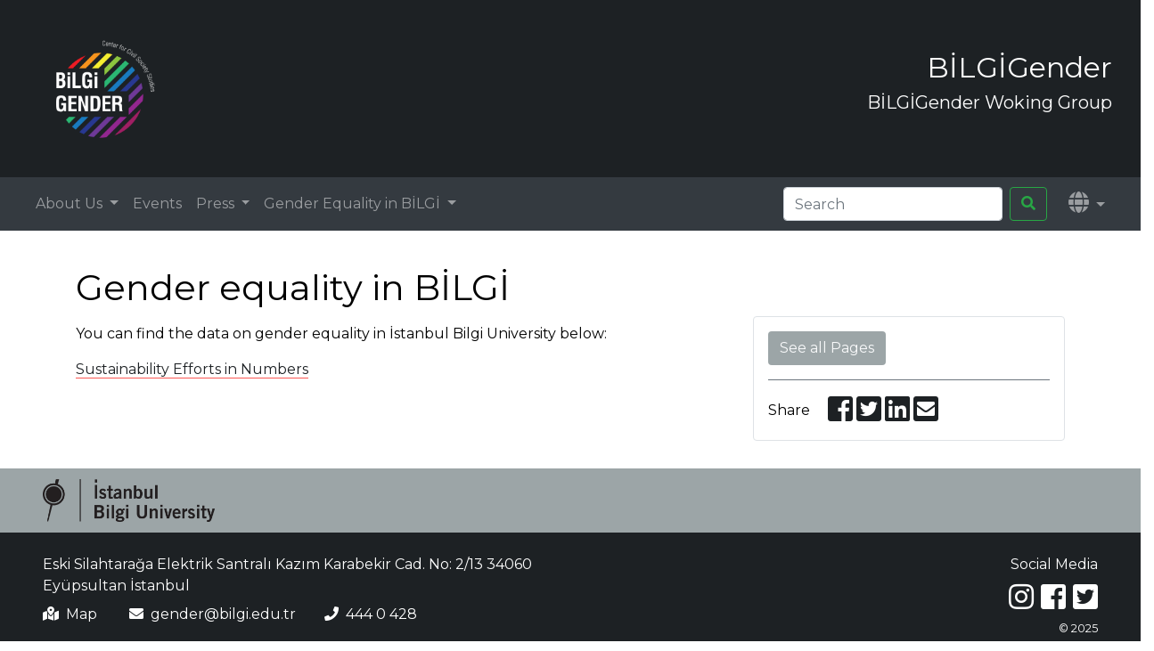

--- FILE ---
content_type: text/html; charset=utf-8
request_url: https://gender.bilgi.edu.tr/en/page/gender-equality-bilgi/
body_size: 3632
content:




<!DOCTYPE html>
<html lang="en">
<head>
    <meta charset="utf-8">
    <title>Gender equality in BİLGİ | BİLGİGender BİLGİGender Woking Group</title>

    <meta name="viewport" content="width=device-width, initial-scale=1, shrink-to-fit=no" />
	
    <meta name="author" content="İstanbul Bilgi Üniversitesi" />
    <meta name="keywords" content="" />
    <meta name="description" content="&amp;nbsp;Gender equality in BİLGİ" />
    <meta name="copyright" content="İstanbul Bilgi Üniversitesi" />
    <meta name="date" content="2025" />

    <meta property="og:title" content="Gender equality in BİLGİ | BİLGİGender BİLGİGender Woking Group">
    <meta property="og:description" content="&amp;nbsp;Gender equality in BİLGİ" />
    <meta property="og:url" content="https://gender.bilgi.edu.tr/en/page/gender-equality-bilgi/">
    <meta property="og:locale" content="tr_TR" />
    <meta property="og:locale:alternate" content="en_GB" />
    <meta property="og:site_name" content="BİLGİGender BİLGİGender Woking Group" />
    <meta property="og:type" content="website" />
    <meta property="og:image" content="https://tbl.bilgi.edu.tr/brand-resources/og-share/global-en.jpg" />

    <link rel="apple-touch-icon-precomposedposed" sizes="144x144"   href="/static/gfx/icons/apple-touch-icon-144-precomposed.png" />
    <link rel="apple-touch-icon-precomposed" sizes="114x114"        href="/static/gfx/icons/apple-touch-icon-114-precomposed.png" />
    <link rel="apple-touch-icon-precomposed" sizes="72x72"          href="/static/gfx/icons/apple-touch-icon-72-precomposed.png" />
    <link rel="apple-touch-icon-precomposed"                        href="/static/gfx/icons/apple-touch-icon-57-precomposed.png" />
    <link rel="icon" type="image/png"                               href="/static/gfx/icons/favicon.png?r=1" />
    <link rel="stylesheet"                                          href="/static/css/styles.min.css" />
    
    

</head>
<body class="lang-en">

    <div class="container-fluid px-0">

        <header class="row d-md-flex align-items-center">
            <div class="col-sm-12 col-md-6 d-flex justify-content-md-start justify-content-center">
                <a href="/en/">
                    <img src="/media/image/2019/12/30/gender-logo-global_pQJhmSM.png" alt="Gender Logo Global" class="img-fluid site-logo">
                </a>
            </div>
            <div class="col-sm-12 col-md-6 d-flex justify-content-md-end justify-content-center">
                <a href="/en/" class="text-center text-md-right">
                    <h2>BİLGİGender</h2>
                    <h5><p>BİLGİGender Woking Group</p></h5>
                </a>
            </div>
        </header>
        <div id="nav-anker"></div>
        <div class="top-info w-100">
            <h6 class="d-flex justify-content-between">
                <a href="/en/"><img src="/media/image/2019/12/30/gender-logo-global_pQJhmSM.png" alt="Gender Logo Global" class="img-fluid"></a>
                <span id="scrolltop" data-toggle="tooltip" data-placement="bottom" title="Back to Top"><i class="fas fa-chevron-up fa-2x"></i></span>
                
                    <a href="/en/" class="text-right"><span><small><p>BİLGİGender Woking Group</p></small><strong>BİLGİGender</strong></span></a>
                
            </h6>
        </div>
        <nav class="navbar navbar-expand-lg navbar-dark bg-dark d-flex flex-row sticky-top">
            <button class="navbar-toggler" type="button" data-toggle="collapse" data-target="#navbarSupportedContent"
                aria-controls="navbarSupportedContent" aria-expanded="false" aria-label="Toggle navigation">
                <span class="navbar-toggler-icon"></span>
            </button>
            <div class="collapse navbar-collapse" id="navbarSupportedContent">
                <ul class="navbar-nav mr-auto">
                
                    
                    <li class="nav-item dropdown">
                        <a class="nav-link dropdown-toggle" href="#" id="navbarDropdown" role="button" data-disabled="true" data-toggle="dropdown" aria-haspopup="true" aria-expanded="false">
                            About Us
                        </a>
                        <div class="dropdown-menu" aria-labelledby="navbarDropdown">
                        
                            <a class="dropdown-item " href="/en/about-us/" >About Us</a>
                        
                            <a class="dropdown-item " href="/en/person/our-team/" >Our Team</a>
                        
                        </div>
                    </li>
                    
                
                    
                    <li class="nav-item">
                        <a class="nav-link" href="/en/events/archive/" >Events</a>
                    </li>
                    
                
                    
                    <li class="nav-item dropdown">
                        <a class="nav-link dropdown-toggle" href="#" id="navbarDropdown" role="button" data-disabled="true" data-toggle="dropdown" aria-haspopup="true" aria-expanded="false">
                            Press
                        </a>
                        <div class="dropdown-menu" aria-labelledby="navbarDropdown">
                        
                            <a class="dropdown-item " href="/en/videos/archive/" >Videos</a>
                        
                            <a class="dropdown-item " href="/en/news/archive/" >News</a>
                        
                            <a class="dropdown-item " href="/en/reportage/archive/" >Reportage</a>
                        
                        </div>
                    </li>
                    
                
                    
                    <li class="nav-item dropdown">
                        <a class="nav-link dropdown-toggle" href="#" id="navbarDropdown" role="button" data-disabled="true" data-toggle="dropdown" aria-haspopup="true" aria-expanded="false">
                            Gender Equality in BİLGİ
                        </a>
                        <div class="dropdown-menu" aria-labelledby="navbarDropdown">
                        
                            <a class="dropdown-item " href="/en/page/gender-equality-bilgi/" >Gender Data</a>
                        
                            <a class="dropdown-item " href="/en/page/nursing-room/" >Nursing Rooms</a>
                        
                        </div>
                    </li>
                    
                
                </ul>
                <ul class="navbar-nav">
                    <form class="form-inline my-2 my-lg-0" action="/en/search/" method="GET">
                        <input class="form-control mr-sm-2" type="search" placeholder="Search" aria-label="Search" name="s">
                        <button class="btn btn-outline-success my-2 my-sm-0" type="submit"><i class="fas fa-search"></i></button>
                    </form>
                    <li class="nav-item dropdown" id="lang-select">
                        <a class="nav-link dropdown-toggle" href="#" id="navbarDropdown" role="button" data-toggle="dropdown"
                            aria-haspopup="true" aria-expanded="false">
                            <i class="fas fa-globe"></i> 
                        </a>
                        <div class="dropdown-menu dropdown-menu-right text-right" aria-labelledby="navbarDropdown">
                            
                            <a class="dropdown-item pull-right " href="/tr/">
                                
                                Türkçe
                            </a>
                            
                            <a class="dropdown-item pull-right  active" href="/en/">
                                
                                English
                            </a>
                            
                        </div>
                    </li>
                </ul>
            </div>
        </nav>

        <div id="content">
            
		
			
		<div class="container">
			<h1 class="pt-2">Gender equality in BİLGİ</h1>
			<div class="row">
				<div class="col-md-8 col-sm-12">
					
					
					
					<div class="mt-2 mb-3" id="textarea">
						<p>You can find the data on gender equality in İstanbul Bilgi University below:</p>
<p><a href="https://www.bilgi.edu.tr/en/university/about/institutional-principles/sustainability/sustainability-efforts-in-numbers/" target="_blank" rel="noopener">Sustainability Efforts in Numbers</a></p>
					</div>

						
					
						

						

							
					
				</div>
				
				<div class="col-md-4 col-sm-12 right-column">
					<div class="p-3 mb-1 border border-muted rounded">
						
						
						<div class="m-0 pb-3 border-bottom border-secondary">
							<a href="/en/page/archive/">
								<button type="button" class="btn btn-link category-link">
								
									See all Pages
								
								</button>
							</a>
						</div>
						
						<div class="share mt-3">
							<span>Share</span>
							<span><a target="_blank" class="share-button facebook" href="https://www.facebook.com/sharer/sharer.php?u=https://gender.bilgi.edu.tr/en/page/gender-equality-bilgi/"><i class="fab fa-facebook-square fa-2x"></i></a></span>
							<span><a target="_blank" class="share-button twitter" href="http://twitter.com/share?url=https://gender.bilgi.edu.tr/en/page/gender-equality-bilgi/"><i class="fab fa-twitter-square fa-2x"></i></a></span>
							<span><a target="_blank" class="share-button linkedin" href="https://www.linkedin.com/shareArticle?mini=true&url=https://gender.bilgi.edu.tr/en/page/gender-equality-bilgi/&title=Gender equality in BİLGİ"><i class="fab fa-linkedin fa-2x"></i></a></span>
							<span><a class="share-button email" href="mailto:?subject=Gender equality in BİLGİ&amp;body=%20https://gender.bilgi.edu.tr/en/page/gender-equality-bilgi/"><i class="fas fa-envelope-square fa-2x"></i></a></span>
						</div>
					</div>

					

				</div>
				

				
			</div>
		</div>

        </div>

        <footer class="p-0">
            <div class="row" id="footerlogoband">
                <div class="col-md-6 col-sm-12 d-flex align-items-center">
                    <a href="https://www.bilgi.edu.tr/en/" target="_blank">
                        <img src="/static/gfx/logos/bilgi-logo-black-en.png" class="img-fluid" alt="Istanbul Bilgi University">
                    </a>
                </div>
            </div>
            <div class="row addressbar pt-4 px-5">
                <address class="col-md-6 col-sm-12 align-self-start">
                    
                    <div><span>Eski Silahtarağa Elektrik Santralı Kazım Karabekir Cad. No: 2/13 34060 Eyüpsultan İstanbul</span></div>
                    
                    
                    <div>
                    
                    <div class="pr-2 d-sm-block d-md-inline"><i class="fas fa-map-marked-alt pr-1"></i> <span class="d-md-inline"><a href="https://www.google.com/maps/place/%C4%B0stanbul+Bilgi+%C3%9Cniversitesi/@41.0653351,28.9385469,15z/data=!4m12!1m6!3m5!1s0x14cab0ce1438ba4f:0x801483330834bc85!2sSantralistanbul!8m2!3d41.0667032!4d28.9463049!3m4!1s0x0000000000000000:0x9f665fc172ad4624!8m2!3" target="_blank">Map</a></span></div>
                    

                    
                    <div class="pr-1 pl-md-4 d-sm-block d-md-inline"><i class="fas fa-envelope pr-1"></i> <span class="d-inline"><a href="mailto:gender@bilgi.edu.tr">gender@bilgi.edu.tr</a></span></div>
                    

                    
                    <div class="pr-1 pl-md-4 d-sm-block d-md-inline"><i class="fas fa-phone pr-1"></i> <span class="d-inline"><a href="tel:444 0 428">444 0 428</a></span></div>
                    
                    </div>
                </address>
                <div class="col-md-3 col-sm-12">
                </div>
                <div class="col-md-3 col-sm-12 align-self-start text-right socialmedia">
                    
                    <div class="mb-2">Social Media</div>
                    
                    
                    <span class="ml-1">
                        <a href="https://www.instagram.com/bilgiofficial/"><i class="fab fa-instagram fa-2x" data-toggle="tooltip-" data-placement="bottom" title="https://www.instagram.com/bilgiofficial/"></i></a>
                    </span>
                    
                    <span class="ml-1">
                        <a href="https://www.facebook.com/istanbulbilgiuniversitesi"><i class="fab fa-facebook-square fa-2x" data-toggle="tooltip-" data-placement="bottom" title="https://www.facebook.com/istanbulbilgiuniversitesi"></i></a>
                    </span>
                    
                    <span class="ml-1">
                        <a href="https://twitter.com/BiLGiOfficial"><i class="fab fa-twitter-square fa-2x" data-toggle="tooltip-" data-placement="bottom" title="https://twitter.com/BiLGiOfficial"></i></a>
                    </span>
                    
                    <div class="my-1"><small>&copy; 2025</small></div>
                </div> 
            </div>
        </footer>

    </div>

    <script src="//cdnjs.cloudflare.com/ajax/libs/jquery/3.3.1/jquery.min.js"></script>
    <script src="/static/assets/bootstrap/dist/js/bootstrap.bundle.min.js"></script>
    <script src="/static/assets/fancybox/dist/jquery.fancybox.min.js"></script>
    <script src="//cdnjs.cloudflare.com/ajax/libs/retina.js/2.1.3/retina.min.js"></script>
    <script src="/static/js/dist/global-min.js"></script>

    <!-- Global site tag (gtag.js) - Google Analytics & cookieSeal -->
    <script>
        window.cookieSeal = new CookieSeal({
            tenantId: '5cf1124e162d6c1d6c08ab2c',
            siteId: '4c6be120-04f8-4f54-882a-de6b8da722ee',
            lang: 'tr',
            onChangePreference: function (category, allowed) {
                if (category === 'PerformanceCookies') {
                    (function(i,s,o,g,r,a,m){i['GoogleAnalyticsObject']=r;i[r]=i[r]||function(){
                    (i[r].q=i[r].q||[]).push(arguments)},i[r].l=1*new Date();a=s.createElement(o),
                    m=s.getElementsByTagName(o)[0];a.async=1;a.src=g;m.parentNode.insertBefore(a,m)
                    })(window,document,'script','https://www.google-analytics.com/analytics.js','ga');
                    ga('create', 'UA-128982734-2', 'auto');
                    ga('send', 'pageview');
                }
                /* if (category === 'MarketingCookies') {
                } */
            }
        });
    </script>

</body>
</html>

--- FILE ---
content_type: text/css
request_url: https://gender.bilgi.edu.tr/static/css/styles.min.css
body_size: 176745
content:
@import url("https://fonts.googleapis.com/css?family=Gentium+Book+Basic:400,700|Montserrat:300,400,700&display=swap&subset=latin-ext");@import url(../assets/fontawesome/css/all.css);@import url(../assets/fancybox/dist/jquery.fancybox.min.css);/*!
 * Bootstrap v4.3.1 (https://getbootstrap.com/)
 * Copyright 2011-2019 The Bootstrap Authors
 * Copyright 2011-2019 Twitter, Inc.
 * Licensed under MIT (https://github.com/twbs/bootstrap/blob/master/LICENSE)
 */@import url("https://fonts.googleapis.com/css?family=Montserrat:300,400,700&subset=latin-ext");@import url(../assets/fontawesome/css/all.css);@import url(../assets/fancybox/dist/jquery.fancybox.min.css);:root{--blue:#007bff;--indigo:#6610f2;--purple:#6f42c1;--pink:#e83e8c;--red:#dc3545;--orange:#fd7e14;--yellow:#ffc107;--green:#28a745;--teal:#20c997;--cyan:#17a2b8;--white:#fff;--gray:#6c757d;--gray-dark:#343a40;--primary:#007bff;--secondary:#6c757d;--success:#28a745;--info:#5BB0E0;--warning:#ffc107;--danger:#dc3545;--light:#f8f9fa;--dark:#343a40;--breakpoint-xs:0;--breakpoint-sm:576px;--breakpoint-md:768px;--breakpoint-lg:992px;--breakpoint-xl:1200px;--font-family-sans-serif:-apple-system, BlinkMacSystemFont, "Segoe UI", Roboto, "Helvetica Neue", Arial, "Noto Sans", sans-serif, "Apple Color Emoji", "Segoe UI Emoji", "Segoe UI Symbol", "Noto Color Emoji";--font-family-monospace:SFMono-Regular, Menlo, Monaco, Consolas, "Liberation Mono", "Courier New", monospace}*,*::before,*::after{box-sizing:border-box}html{font-family:sans-serif;line-height:1.15;-webkit-text-size-adjust:100%;-webkit-tap-highlight-color:transparent}article,aside,figcaption,figure,footer,header,hgroup,main,nav,section{display:block}body{margin:0;font-family:-apple-system,BlinkMacSystemFont,"Segoe UI",Roboto,"Helvetica Neue",Arial,"Noto Sans",sans-serif,"Apple Color Emoji","Segoe UI Emoji","Segoe UI Symbol","Noto Color Emoji";font-size:1rem;font-weight:400;line-height:1.5;color:#212529;text-align:left;background-color:#fff}[tabindex="-1"]:focus{outline:0 !important}hr{box-sizing:content-box;height:0;overflow:visible}h1,h2,h3,h4,h5,h6{margin-top:0;margin-bottom:.5rem}p{margin-top:0;margin-bottom:1rem}abbr[title],abbr[data-original-title]{text-decoration:underline;text-decoration:underline dotted;cursor:help;border-bottom:0;text-decoration-skip-ink:none}address{margin-bottom:1rem;font-style:normal;line-height:inherit}ol,ul,dl{margin-top:0;margin-bottom:1rem}ol ol,ul ul,ol ul,ul ol{margin-bottom:0}dt{font-weight:700}dd{margin-bottom:.5rem;margin-left:0}blockquote{margin:0 0 1rem}b,strong{font-weight:bolder}small{font-size:80%}sub,sup{position:relative;font-size:75%;line-height:0;vertical-align:baseline}sub{bottom:-.25em}sup{top:-.5em}a{color:#007bff;text-decoration:none;background-color:transparent}a:hover{color:#0056b3;text-decoration:underline}a:not([href]):not([tabindex]){color:inherit;text-decoration:none}a:not([href]):not([tabindex]):hover,a:not([href]):not([tabindex]):focus{color:inherit;text-decoration:none}a:not([href]):not([tabindex]):focus{outline:0}pre,code,kbd,samp{font-family:SFMono-Regular,Menlo,Monaco,Consolas,"Liberation Mono","Courier New",monospace;font-size:1em}pre{margin-top:0;margin-bottom:1rem;overflow:auto}figure{margin:0 0 1rem}img{vertical-align:middle;border-style:none}svg{overflow:hidden;vertical-align:middle}table{border-collapse:collapse}caption{padding-top:.75rem;padding-bottom:.75rem;color:#6c757d;text-align:left;caption-side:bottom}th{text-align:inherit}label{display:inline-block;margin-bottom:.5rem}button{border-radius:0}button:focus{outline:1px dotted;outline:5px auto -webkit-focus-ring-color}input,button,select,optgroup,textarea{margin:0;font-family:inherit;font-size:inherit;line-height:inherit}button,input{overflow:visible}button,select{text-transform:none}select{word-wrap:normal}button,[type="button"],[type="reset"],[type="submit"]{-webkit-appearance:button}button:not(:disabled),[type="button"]:not(:disabled),[type="reset"]:not(:disabled),[type="submit"]:not(:disabled){cursor:pointer}button::-moz-focus-inner,[type="button"]::-moz-focus-inner,[type="reset"]::-moz-focus-inner,[type="submit"]::-moz-focus-inner{padding:0;border-style:none}input[type="radio"],input[type="checkbox"]{box-sizing:border-box;padding:0}input[type="date"],input[type="time"],input[type="datetime-local"],input[type="month"]{-webkit-appearance:listbox}textarea{overflow:auto;resize:vertical}fieldset{min-width:0;padding:0;margin:0;border:0}legend{display:block;width:100%;max-width:100%;padding:0;margin-bottom:.5rem;font-size:1.5rem;line-height:inherit;color:inherit;white-space:normal}progress{vertical-align:baseline}[type="number"]::-webkit-inner-spin-button,[type="number"]::-webkit-outer-spin-button{height:auto}[type="search"]{outline-offset:-2px;-webkit-appearance:none}[type="search"]::-webkit-search-decoration{-webkit-appearance:none}::-webkit-file-upload-button{font:inherit;-webkit-appearance:button}output{display:inline-block}summary{display:list-item;cursor:pointer}template{display:none}[hidden]{display:none !important}h1,h2,h3,h4,h5,h6,.h1,.h2,.h3,.h4,.h5,.h6{margin-bottom:.5rem;font-weight:500;line-height:1.2}h1,.h1{font-size:2.5rem}h2,.h2{font-size:2rem}h3,.h3{font-size:1.75rem}h4,.h4{font-size:1.5rem}h5,.h5{font-size:1.25rem}h6,.h6{font-size:1rem}.lead{font-size:1.25rem;font-weight:300}.display-1{font-size:6rem;font-weight:300;line-height:1.2}.display-2{font-size:5.5rem;font-weight:300;line-height:1.2}.display-3{font-size:4.5rem;font-weight:300;line-height:1.2}.display-4{font-size:3.5rem;font-weight:300;line-height:1.2}hr{margin-top:1rem;margin-bottom:1rem;border:0;border-top:1px solid rgba(0,0,0,0.1)}small,.small{font-size:80%;font-weight:400}mark,.mark{padding:.2em;background-color:#fcf8e3}.list-unstyled{padding-left:0;list-style:none}.list-inline{padding-left:0;list-style:none}.list-inline-item{display:inline-block}.list-inline-item:not(:last-child){margin-right:.5rem}.initialism{font-size:90%;text-transform:uppercase}.blockquote{margin-bottom:1rem;font-size:1.25rem}.blockquote-footer{display:block;font-size:80%;color:#6c757d}.blockquote-footer::before{content:"\2014\00A0"}.img-fluid{max-width:100%;height:auto}.img-thumbnail{padding:.25rem;background-color:#fff;border:1px solid #dee2e6;border-radius:.25rem;max-width:100%;height:auto}.figure{display:inline-block}.figure-img{margin-bottom:.5rem;line-height:1}.figure-caption{font-size:90%;color:#6c757d}code{font-size:87.5%;color:#e83e8c;word-break:break-word}a>code{color:inherit}kbd{padding:.2rem .4rem;font-size:87.5%;color:#fff;background-color:#212529;border-radius:.2rem}kbd kbd{padding:0;font-size:100%;font-weight:700}pre{display:block;font-size:87.5%;color:#212529}pre code{font-size:inherit;color:inherit;word-break:normal}.pre-scrollable{max-height:340px;overflow-y:scroll}.container{width:100%;padding-right:15px;padding-left:15px;margin-right:auto;margin-left:auto}@media (min-width: 576px){.container{max-width:540px}}@media (min-width: 768px){.container{max-width:720px}}@media (min-width: 992px){.container{max-width:960px}}@media (min-width: 1200px){.container{max-width:1140px}}.container-fluid{width:100%;padding-right:15px;padding-left:15px;margin-right:auto;margin-left:auto}.row{display:-ms-flexbox;display:flex;-ms-flex-wrap:wrap;flex-wrap:wrap;margin-right:-15px;margin-left:-15px}.no-gutters{margin-right:0;margin-left:0}.no-gutters>.col,.no-gutters>[class*="col-"]{padding-right:0;padding-left:0}.col-1,.col-2,.col-3,.col-4,.col-5,.col-6,.col-7,.col-8,.col-9,.col-10,.col-11,.col-12,.col,.col-auto,.col-sm-1,.col-sm-2,.col-sm-3,.col-sm-4,.col-sm-5,.col-sm-6,.col-sm-7,.col-sm-8,.col-sm-9,.col-sm-10,.col-sm-11,.col-sm-12,.col-sm,.col-sm-auto,.col-md-1,.col-md-2,.col-md-3,.col-md-4,.col-md-5,.col-md-6,.col-md-7,.col-md-8,.col-md-9,.col-md-10,.col-md-11,.col-md-12,.col-md,.col-md-auto,.col-lg-1,.col-lg-2,.col-lg-3,.col-lg-4,.col-lg-5,.col-lg-6,.col-lg-7,.col-lg-8,.col-lg-9,.col-lg-10,.col-lg-11,.col-lg-12,.col-lg,.col-lg-auto,.col-xl-1,.col-xl-2,.col-xl-3,.col-xl-4,.col-xl-5,.col-xl-6,.col-xl-7,.col-xl-8,.col-xl-9,.col-xl-10,.col-xl-11,.col-xl-12,.col-xl,.col-xl-auto{position:relative;width:100%;padding-right:15px;padding-left:15px}.col{-ms-flex-preferred-size:0;flex-basis:0;-ms-flex-positive:1;flex-grow:1;max-width:100%}.col-auto{-ms-flex:0 0 auto;flex:0 0 auto;width:auto;max-width:100%}.col-1{-ms-flex:0 0 8.33333%;flex:0 0 8.33333%;max-width:8.33333%}.col-2{-ms-flex:0 0 16.66667%;flex:0 0 16.66667%;max-width:16.66667%}.col-3{-ms-flex:0 0 25%;flex:0 0 25%;max-width:25%}.col-4{-ms-flex:0 0 33.33333%;flex:0 0 33.33333%;max-width:33.33333%}.col-5{-ms-flex:0 0 41.66667%;flex:0 0 41.66667%;max-width:41.66667%}.col-6{-ms-flex:0 0 50%;flex:0 0 50%;max-width:50%}.col-7{-ms-flex:0 0 58.33333%;flex:0 0 58.33333%;max-width:58.33333%}.col-8{-ms-flex:0 0 66.66667%;flex:0 0 66.66667%;max-width:66.66667%}.col-9{-ms-flex:0 0 75%;flex:0 0 75%;max-width:75%}.col-10{-ms-flex:0 0 83.33333%;flex:0 0 83.33333%;max-width:83.33333%}.col-11{-ms-flex:0 0 91.66667%;flex:0 0 91.66667%;max-width:91.66667%}.col-12{-ms-flex:0 0 100%;flex:0 0 100%;max-width:100%}.order-first{-ms-flex-order:-1;order:-1}.order-last{-ms-flex-order:13;order:13}.order-0{-ms-flex-order:0;order:0}.order-1{-ms-flex-order:1;order:1}.order-2{-ms-flex-order:2;order:2}.order-3{-ms-flex-order:3;order:3}.order-4{-ms-flex-order:4;order:4}.order-5{-ms-flex-order:5;order:5}.order-6{-ms-flex-order:6;order:6}.order-7{-ms-flex-order:7;order:7}.order-8{-ms-flex-order:8;order:8}.order-9{-ms-flex-order:9;order:9}.order-10{-ms-flex-order:10;order:10}.order-11{-ms-flex-order:11;order:11}.order-12{-ms-flex-order:12;order:12}.offset-1{margin-left:8.33333%}.offset-2{margin-left:16.66667%}.offset-3{margin-left:25%}.offset-4{margin-left:33.33333%}.offset-5{margin-left:41.66667%}.offset-6{margin-left:50%}.offset-7{margin-left:58.33333%}.offset-8{margin-left:66.66667%}.offset-9{margin-left:75%}.offset-10{margin-left:83.33333%}.offset-11{margin-left:91.66667%}@media (min-width: 576px){.col-sm{-ms-flex-preferred-size:0;flex-basis:0;-ms-flex-positive:1;flex-grow:1;max-width:100%}.col-sm-auto{-ms-flex:0 0 auto;flex:0 0 auto;width:auto;max-width:100%}.col-sm-1{-ms-flex:0 0 8.33333%;flex:0 0 8.33333%;max-width:8.33333%}.col-sm-2{-ms-flex:0 0 16.66667%;flex:0 0 16.66667%;max-width:16.66667%}.col-sm-3{-ms-flex:0 0 25%;flex:0 0 25%;max-width:25%}.col-sm-4{-ms-flex:0 0 33.33333%;flex:0 0 33.33333%;max-width:33.33333%}.col-sm-5{-ms-flex:0 0 41.66667%;flex:0 0 41.66667%;max-width:41.66667%}.col-sm-6{-ms-flex:0 0 50%;flex:0 0 50%;max-width:50%}.col-sm-7{-ms-flex:0 0 58.33333%;flex:0 0 58.33333%;max-width:58.33333%}.col-sm-8{-ms-flex:0 0 66.66667%;flex:0 0 66.66667%;max-width:66.66667%}.col-sm-9{-ms-flex:0 0 75%;flex:0 0 75%;max-width:75%}.col-sm-10{-ms-flex:0 0 83.33333%;flex:0 0 83.33333%;max-width:83.33333%}.col-sm-11{-ms-flex:0 0 91.66667%;flex:0 0 91.66667%;max-width:91.66667%}.col-sm-12{-ms-flex:0 0 100%;flex:0 0 100%;max-width:100%}.order-sm-first{-ms-flex-order:-1;order:-1}.order-sm-last{-ms-flex-order:13;order:13}.order-sm-0{-ms-flex-order:0;order:0}.order-sm-1{-ms-flex-order:1;order:1}.order-sm-2{-ms-flex-order:2;order:2}.order-sm-3{-ms-flex-order:3;order:3}.order-sm-4{-ms-flex-order:4;order:4}.order-sm-5{-ms-flex-order:5;order:5}.order-sm-6{-ms-flex-order:6;order:6}.order-sm-7{-ms-flex-order:7;order:7}.order-sm-8{-ms-flex-order:8;order:8}.order-sm-9{-ms-flex-order:9;order:9}.order-sm-10{-ms-flex-order:10;order:10}.order-sm-11{-ms-flex-order:11;order:11}.order-sm-12{-ms-flex-order:12;order:12}.offset-sm-0{margin-left:0}.offset-sm-1{margin-left:8.33333%}.offset-sm-2{margin-left:16.66667%}.offset-sm-3{margin-left:25%}.offset-sm-4{margin-left:33.33333%}.offset-sm-5{margin-left:41.66667%}.offset-sm-6{margin-left:50%}.offset-sm-7{margin-left:58.33333%}.offset-sm-8{margin-left:66.66667%}.offset-sm-9{margin-left:75%}.offset-sm-10{margin-left:83.33333%}.offset-sm-11{margin-left:91.66667%}}@media (min-width: 768px){.col-md{-ms-flex-preferred-size:0;flex-basis:0;-ms-flex-positive:1;flex-grow:1;max-width:100%}.col-md-auto{-ms-flex:0 0 auto;flex:0 0 auto;width:auto;max-width:100%}.col-md-1{-ms-flex:0 0 8.33333%;flex:0 0 8.33333%;max-width:8.33333%}.col-md-2{-ms-flex:0 0 16.66667%;flex:0 0 16.66667%;max-width:16.66667%}.col-md-3{-ms-flex:0 0 25%;flex:0 0 25%;max-width:25%}.col-md-4{-ms-flex:0 0 33.33333%;flex:0 0 33.33333%;max-width:33.33333%}.col-md-5{-ms-flex:0 0 41.66667%;flex:0 0 41.66667%;max-width:41.66667%}.col-md-6{-ms-flex:0 0 50%;flex:0 0 50%;max-width:50%}.col-md-7{-ms-flex:0 0 58.33333%;flex:0 0 58.33333%;max-width:58.33333%}.col-md-8{-ms-flex:0 0 66.66667%;flex:0 0 66.66667%;max-width:66.66667%}.col-md-9{-ms-flex:0 0 75%;flex:0 0 75%;max-width:75%}.col-md-10{-ms-flex:0 0 83.33333%;flex:0 0 83.33333%;max-width:83.33333%}.col-md-11{-ms-flex:0 0 91.66667%;flex:0 0 91.66667%;max-width:91.66667%}.col-md-12{-ms-flex:0 0 100%;flex:0 0 100%;max-width:100%}.order-md-first{-ms-flex-order:-1;order:-1}.order-md-last{-ms-flex-order:13;order:13}.order-md-0{-ms-flex-order:0;order:0}.order-md-1{-ms-flex-order:1;order:1}.order-md-2{-ms-flex-order:2;order:2}.order-md-3{-ms-flex-order:3;order:3}.order-md-4{-ms-flex-order:4;order:4}.order-md-5{-ms-flex-order:5;order:5}.order-md-6{-ms-flex-order:6;order:6}.order-md-7{-ms-flex-order:7;order:7}.order-md-8{-ms-flex-order:8;order:8}.order-md-9{-ms-flex-order:9;order:9}.order-md-10{-ms-flex-order:10;order:10}.order-md-11{-ms-flex-order:11;order:11}.order-md-12{-ms-flex-order:12;order:12}.offset-md-0{margin-left:0}.offset-md-1{margin-left:8.33333%}.offset-md-2{margin-left:16.66667%}.offset-md-3{margin-left:25%}.offset-md-4{margin-left:33.33333%}.offset-md-5{margin-left:41.66667%}.offset-md-6{margin-left:50%}.offset-md-7{margin-left:58.33333%}.offset-md-8{margin-left:66.66667%}.offset-md-9{margin-left:75%}.offset-md-10{margin-left:83.33333%}.offset-md-11{margin-left:91.66667%}}@media (min-width: 992px){.col-lg{-ms-flex-preferred-size:0;flex-basis:0;-ms-flex-positive:1;flex-grow:1;max-width:100%}.col-lg-auto{-ms-flex:0 0 auto;flex:0 0 auto;width:auto;max-width:100%}.col-lg-1{-ms-flex:0 0 8.33333%;flex:0 0 8.33333%;max-width:8.33333%}.col-lg-2{-ms-flex:0 0 16.66667%;flex:0 0 16.66667%;max-width:16.66667%}.col-lg-3{-ms-flex:0 0 25%;flex:0 0 25%;max-width:25%}.col-lg-4{-ms-flex:0 0 33.33333%;flex:0 0 33.33333%;max-width:33.33333%}.col-lg-5{-ms-flex:0 0 41.66667%;flex:0 0 41.66667%;max-width:41.66667%}.col-lg-6{-ms-flex:0 0 50%;flex:0 0 50%;max-width:50%}.col-lg-7{-ms-flex:0 0 58.33333%;flex:0 0 58.33333%;max-width:58.33333%}.col-lg-8{-ms-flex:0 0 66.66667%;flex:0 0 66.66667%;max-width:66.66667%}.col-lg-9{-ms-flex:0 0 75%;flex:0 0 75%;max-width:75%}.col-lg-10{-ms-flex:0 0 83.33333%;flex:0 0 83.33333%;max-width:83.33333%}.col-lg-11{-ms-flex:0 0 91.66667%;flex:0 0 91.66667%;max-width:91.66667%}.col-lg-12{-ms-flex:0 0 100%;flex:0 0 100%;max-width:100%}.order-lg-first{-ms-flex-order:-1;order:-1}.order-lg-last{-ms-flex-order:13;order:13}.order-lg-0{-ms-flex-order:0;order:0}.order-lg-1{-ms-flex-order:1;order:1}.order-lg-2{-ms-flex-order:2;order:2}.order-lg-3{-ms-flex-order:3;order:3}.order-lg-4{-ms-flex-order:4;order:4}.order-lg-5{-ms-flex-order:5;order:5}.order-lg-6{-ms-flex-order:6;order:6}.order-lg-7{-ms-flex-order:7;order:7}.order-lg-8{-ms-flex-order:8;order:8}.order-lg-9{-ms-flex-order:9;order:9}.order-lg-10{-ms-flex-order:10;order:10}.order-lg-11{-ms-flex-order:11;order:11}.order-lg-12{-ms-flex-order:12;order:12}.offset-lg-0{margin-left:0}.offset-lg-1{margin-left:8.33333%}.offset-lg-2{margin-left:16.66667%}.offset-lg-3{margin-left:25%}.offset-lg-4{margin-left:33.33333%}.offset-lg-5{margin-left:41.66667%}.offset-lg-6{margin-left:50%}.offset-lg-7{margin-left:58.33333%}.offset-lg-8{margin-left:66.66667%}.offset-lg-9{margin-left:75%}.offset-lg-10{margin-left:83.33333%}.offset-lg-11{margin-left:91.66667%}}@media (min-width: 1200px){.col-xl{-ms-flex-preferred-size:0;flex-basis:0;-ms-flex-positive:1;flex-grow:1;max-width:100%}.col-xl-auto{-ms-flex:0 0 auto;flex:0 0 auto;width:auto;max-width:100%}.col-xl-1{-ms-flex:0 0 8.33333%;flex:0 0 8.33333%;max-width:8.33333%}.col-xl-2{-ms-flex:0 0 16.66667%;flex:0 0 16.66667%;max-width:16.66667%}.col-xl-3{-ms-flex:0 0 25%;flex:0 0 25%;max-width:25%}.col-xl-4{-ms-flex:0 0 33.33333%;flex:0 0 33.33333%;max-width:33.33333%}.col-xl-5{-ms-flex:0 0 41.66667%;flex:0 0 41.66667%;max-width:41.66667%}.col-xl-6{-ms-flex:0 0 50%;flex:0 0 50%;max-width:50%}.col-xl-7{-ms-flex:0 0 58.33333%;flex:0 0 58.33333%;max-width:58.33333%}.col-xl-8{-ms-flex:0 0 66.66667%;flex:0 0 66.66667%;max-width:66.66667%}.col-xl-9{-ms-flex:0 0 75%;flex:0 0 75%;max-width:75%}.col-xl-10{-ms-flex:0 0 83.33333%;flex:0 0 83.33333%;max-width:83.33333%}.col-xl-11{-ms-flex:0 0 91.66667%;flex:0 0 91.66667%;max-width:91.66667%}.col-xl-12{-ms-flex:0 0 100%;flex:0 0 100%;max-width:100%}.order-xl-first{-ms-flex-order:-1;order:-1}.order-xl-last{-ms-flex-order:13;order:13}.order-xl-0{-ms-flex-order:0;order:0}.order-xl-1{-ms-flex-order:1;order:1}.order-xl-2{-ms-flex-order:2;order:2}.order-xl-3{-ms-flex-order:3;order:3}.order-xl-4{-ms-flex-order:4;order:4}.order-xl-5{-ms-flex-order:5;order:5}.order-xl-6{-ms-flex-order:6;order:6}.order-xl-7{-ms-flex-order:7;order:7}.order-xl-8{-ms-flex-order:8;order:8}.order-xl-9{-ms-flex-order:9;order:9}.order-xl-10{-ms-flex-order:10;order:10}.order-xl-11{-ms-flex-order:11;order:11}.order-xl-12{-ms-flex-order:12;order:12}.offset-xl-0{margin-left:0}.offset-xl-1{margin-left:8.33333%}.offset-xl-2{margin-left:16.66667%}.offset-xl-3{margin-left:25%}.offset-xl-4{margin-left:33.33333%}.offset-xl-5{margin-left:41.66667%}.offset-xl-6{margin-left:50%}.offset-xl-7{margin-left:58.33333%}.offset-xl-8{margin-left:66.66667%}.offset-xl-9{margin-left:75%}.offset-xl-10{margin-left:83.33333%}.offset-xl-11{margin-left:91.66667%}}.table{width:100%;margin-bottom:1rem;color:#212529}.table th,.table td{padding:.75rem;vertical-align:top;border-top:1px solid #dee2e6}.table thead th{vertical-align:bottom;border-bottom:2px solid #dee2e6}.table tbody+tbody{border-top:2px solid #dee2e6}.table-sm th,.table-sm td{padding:.3rem}.table-bordered{border:1px solid #dee2e6}.table-bordered th,.table-bordered td{border:1px solid #dee2e6}.table-bordered thead th,.table-bordered thead td{border-bottom-width:2px}.table-borderless th,.table-borderless td,.table-borderless thead th,.table-borderless tbody+tbody{border:0}.table-striped tbody tr:nth-of-type(odd){background-color:rgba(0,0,0,0.05)}.table-hover tbody tr:hover{color:#212529;background-color:rgba(0,0,0,0.075)}.table-primary,.table-primary>th,.table-primary>td{background-color:#b8daff}.table-primary th,.table-primary td,.table-primary thead th,.table-primary tbody+tbody{border-color:#7abaff}.table-hover .table-primary:hover{background-color:#9fcdff}.table-hover .table-primary:hover>td,.table-hover .table-primary:hover>th{background-color:#9fcdff}.table-secondary,.table-secondary>th,.table-secondary>td{background-color:#d6d8db}.table-secondary th,.table-secondary td,.table-secondary thead th,.table-secondary tbody+tbody{border-color:#b3b7bb}.table-hover .table-secondary:hover{background-color:#c8cbcf}.table-hover .table-secondary:hover>td,.table-hover .table-secondary:hover>th{background-color:#c8cbcf}.table-success,.table-success>th,.table-success>td{background-color:#c3e6cb}.table-success th,.table-success td,.table-success thead th,.table-success tbody+tbody{border-color:#8fd19e}.table-hover .table-success:hover{background-color:#b1dfbb}.table-hover .table-success:hover>td,.table-hover .table-success:hover>th{background-color:#b1dfbb}.table-info,.table-info>th,.table-info>td{background-color:#d1e9f6}.table-info th,.table-info td,.table-info thead th,.table-info tbody+tbody{border-color:#aad6ef}.table-hover .table-info:hover{background-color:#bcdff2}.table-hover .table-info:hover>td,.table-hover .table-info:hover>th{background-color:#bcdff2}.table-warning,.table-warning>th,.table-warning>td{background-color:#ffeeba}.table-warning th,.table-warning td,.table-warning thead th,.table-warning tbody+tbody{border-color:#ffdf7e}.table-hover .table-warning:hover{background-color:#ffe8a1}.table-hover .table-warning:hover>td,.table-hover .table-warning:hover>th{background-color:#ffe8a1}.table-danger,.table-danger>th,.table-danger>td{background-color:#f5c6cb}.table-danger th,.table-danger td,.table-danger thead th,.table-danger tbody+tbody{border-color:#ed969e}.table-hover .table-danger:hover{background-color:#f1b0b7}.table-hover .table-danger:hover>td,.table-hover .table-danger:hover>th{background-color:#f1b0b7}.table-light,.table-light>th,.table-light>td{background-color:#fdfdfe}.table-light th,.table-light td,.table-light thead th,.table-light tbody+tbody{border-color:#fbfcfc}.table-hover .table-light:hover{background-color:#ececf6}.table-hover .table-light:hover>td,.table-hover .table-light:hover>th{background-color:#ececf6}.table-dark,.table-dark>th,.table-dark>td{background-color:#c6c8ca}.table-dark th,.table-dark td,.table-dark thead th,.table-dark tbody+tbody{border-color:#95999c}.table-hover .table-dark:hover{background-color:#b9bbbe}.table-hover .table-dark:hover>td,.table-hover .table-dark:hover>th{background-color:#b9bbbe}.table-active,.table-active>th,.table-active>td{background-color:rgba(0,0,0,0.075)}.table-hover .table-active:hover{background-color:rgba(0,0,0,0.075)}.table-hover .table-active:hover>td,.table-hover .table-active:hover>th{background-color:rgba(0,0,0,0.075)}.table .thead-dark th{color:#fff;background-color:#343a40;border-color:#454d55}.table .thead-light th{color:#495057;background-color:#e9ecef;border-color:#dee2e6}.table-dark{color:#fff;background-color:#343a40}.table-dark th,.table-dark td,.table-dark thead th{border-color:#454d55}.table-dark.table-bordered{border:0}.table-dark.table-striped tbody tr:nth-of-type(odd){background-color:rgba(255,255,255,0.05)}.table-dark.table-hover tbody tr:hover{color:#fff;background-color:rgba(255,255,255,0.075)}@media (max-width: 575.98px){.table-responsive-sm{display:block;width:100%;overflow-x:auto;-webkit-overflow-scrolling:touch}.table-responsive-sm>.table-bordered{border:0}}@media (max-width: 767.98px){.table-responsive-md{display:block;width:100%;overflow-x:auto;-webkit-overflow-scrolling:touch}.table-responsive-md>.table-bordered{border:0}}@media (max-width: 991.98px){.table-responsive-lg{display:block;width:100%;overflow-x:auto;-webkit-overflow-scrolling:touch}.table-responsive-lg>.table-bordered{border:0}}@media (max-width: 1199.98px){.table-responsive-xl{display:block;width:100%;overflow-x:auto;-webkit-overflow-scrolling:touch}.table-responsive-xl>.table-bordered{border:0}}.table-responsive{display:block;width:100%;overflow-x:auto;-webkit-overflow-scrolling:touch}.table-responsive>.table-bordered{border:0}.form-control{display:block;width:100%;height:calc(1.5em + .75rem + 2px);padding:.375rem .75rem;font-size:1rem;font-weight:400;line-height:1.5;color:#495057;background-color:#fff;background-clip:padding-box;border:1px solid #ced4da;border-radius:.25rem;transition:border-color 0.15s ease-in-out,box-shadow 0.15s ease-in-out}@media (prefers-reduced-motion: reduce){.form-control{transition:none}}.form-control::-ms-expand{background-color:transparent;border:0}.form-control:focus{color:#495057;background-color:#fff;border-color:#80bdff;outline:0;box-shadow:0 0 0 .2rem rgba(0,123,255,0.25)}.form-control:-ms-input-placeholder{color:#6c757d;opacity:1}.form-control::placeholder{color:#6c757d;opacity:1}.form-control:disabled,.form-control[readonly]{background-color:#e9ecef;opacity:1}select.form-control:focus::-ms-value{color:#495057;background-color:#fff}.form-control-file,.form-control-range{display:block;width:100%}.col-form-label{padding-top:calc(.375rem + 1px);padding-bottom:calc(.375rem + 1px);margin-bottom:0;font-size:inherit;line-height:1.5}.col-form-label-lg{padding-top:calc(.5rem + 1px);padding-bottom:calc(.5rem + 1px);font-size:1.25rem;line-height:1.5}.col-form-label-sm{padding-top:calc(.25rem + 1px);padding-bottom:calc(.25rem + 1px);font-size:.875rem;line-height:1.5}.form-control-plaintext{display:block;width:100%;padding-top:.375rem;padding-bottom:.375rem;margin-bottom:0;line-height:1.5;color:#212529;background-color:transparent;border:solid transparent;border-width:1px 0}.form-control-plaintext.form-control-sm,.form-control-plaintext.form-control-lg{padding-right:0;padding-left:0}.form-control-sm{height:calc(1.5em + .5rem + 2px);padding:.25rem .5rem;font-size:.875rem;line-height:1.5;border-radius:.2rem}.form-control-lg{height:calc(1.5em + 1rem + 2px);padding:.5rem 1rem;font-size:1.25rem;line-height:1.5;border-radius:.3rem}select.form-control[size],select.form-control[multiple]{height:auto}textarea.form-control{height:auto}.form-group{margin-bottom:1rem}.form-text{display:block;margin-top:.25rem}.form-row{display:-ms-flexbox;display:flex;-ms-flex-wrap:wrap;flex-wrap:wrap;margin-right:-5px;margin-left:-5px}.form-row>.col,.form-row>[class*="col-"]{padding-right:5px;padding-left:5px}.form-check{position:relative;display:block;padding-left:1.25rem}.form-check-input{position:absolute;margin-top:.3rem;margin-left:-1.25rem}.form-check-input:disabled ~ .form-check-label{color:#6c757d}.form-check-label{margin-bottom:0}.form-check-inline{display:-ms-inline-flexbox;display:inline-flex;-ms-flex-align:center;align-items:center;padding-left:0;margin-right:.75rem}.form-check-inline .form-check-input{position:static;margin-top:0;margin-right:.3125rem;margin-left:0}.valid-feedback{display:none;width:100%;margin-top:.25rem;font-size:80%;color:#28a745}.valid-tooltip{position:absolute;top:100%;z-index:5;display:none;max-width:100%;padding:.25rem .5rem;margin-top:.1rem;font-size:.875rem;line-height:1.5;color:#fff;background-color:rgba(40,167,69,0.9);border-radius:.25rem}.was-validated .form-control:valid,.form-control.is-valid{border-color:#28a745;padding-right:calc(1.5em + .75rem);background-image:url("data:image/svg+xml,%3csvg xmlns='http://www.w3.org/2000/svg' viewBox='0 0 8 8'%3e%3cpath fill='%2328a745' d='M2.3 6.73L.6 4.53c-.4-1.04.46-1.4 1.1-.8l1.1 1.4 3.4-3.8c.6-.63 1.6-.27 1.2.7l-4 4.6c-.43.5-.8.4-1.1.1z'/%3e%3c/svg%3e");background-repeat:no-repeat;background-position:center right calc(.375em + .1875rem);background-size:calc(.75em + .375rem) calc(.75em + .375rem)}.was-validated .form-control:valid:focus,.form-control.is-valid:focus{border-color:#28a745;box-shadow:0 0 0 .2rem rgba(40,167,69,0.25)}.was-validated .form-control:valid ~ .valid-feedback,.was-validated .form-control:valid ~ .valid-tooltip,.form-control.is-valid ~ .valid-feedback,.form-control.is-valid ~ .valid-tooltip{display:block}.was-validated textarea.form-control:valid,textarea.form-control.is-valid{padding-right:calc(1.5em + .75rem);background-position:top calc(.375em + .1875rem) right calc(.375em + .1875rem)}.was-validated .custom-select:valid,.custom-select.is-valid{border-color:#28a745;padding-right:calc((1em + .75rem) * 3 / 4 + 1.75rem);background:url("data:image/svg+xml,%3csvg xmlns='http://www.w3.org/2000/svg' viewBox='0 0 4 5'%3e%3cpath fill='%23343a40' d='M2 0L0 2h4zm0 5L0 3h4z'/%3e%3c/svg%3e") no-repeat right .75rem center/8px 10px,url("data:image/svg+xml,%3csvg xmlns='http://www.w3.org/2000/svg' viewBox='0 0 8 8'%3e%3cpath fill='%2328a745' d='M2.3 6.73L.6 4.53c-.4-1.04.46-1.4 1.1-.8l1.1 1.4 3.4-3.8c.6-.63 1.6-.27 1.2.7l-4 4.6c-.43.5-.8.4-1.1.1z'/%3e%3c/svg%3e") #fff no-repeat center right 1.75rem/calc(.75em + .375rem) calc(.75em + .375rem)}.was-validated .custom-select:valid:focus,.custom-select.is-valid:focus{border-color:#28a745;box-shadow:0 0 0 .2rem rgba(40,167,69,0.25)}.was-validated .custom-select:valid ~ .valid-feedback,.was-validated .custom-select:valid ~ .valid-tooltip,.custom-select.is-valid ~ .valid-feedback,.custom-select.is-valid ~ .valid-tooltip{display:block}.was-validated .form-control-file:valid ~ .valid-feedback,.was-validated .form-control-file:valid ~ .valid-tooltip,.form-control-file.is-valid ~ .valid-feedback,.form-control-file.is-valid ~ .valid-tooltip{display:block}.was-validated .form-check-input:valid ~ .form-check-label,.form-check-input.is-valid ~ .form-check-label{color:#28a745}.was-validated .form-check-input:valid ~ .valid-feedback,.was-validated .form-check-input:valid ~ .valid-tooltip,.form-check-input.is-valid ~ .valid-feedback,.form-check-input.is-valid ~ .valid-tooltip{display:block}.was-validated .custom-control-input:valid ~ .custom-control-label,.custom-control-input.is-valid ~ .custom-control-label{color:#28a745}.was-validated .custom-control-input:valid ~ .custom-control-label::before,.custom-control-input.is-valid ~ .custom-control-label::before{border-color:#28a745}.was-validated .custom-control-input:valid ~ .valid-feedback,.was-validated .custom-control-input:valid ~ .valid-tooltip,.custom-control-input.is-valid ~ .valid-feedback,.custom-control-input.is-valid ~ .valid-tooltip{display:block}.was-validated .custom-control-input:valid:checked ~ .custom-control-label::before,.custom-control-input.is-valid:checked ~ .custom-control-label::before{border-color:#34ce57;background-color:#34ce57}.was-validated .custom-control-input:valid:focus ~ .custom-control-label::before,.custom-control-input.is-valid:focus ~ .custom-control-label::before{box-shadow:0 0 0 .2rem rgba(40,167,69,0.25)}.was-validated .custom-control-input:valid:focus:not(:checked) ~ .custom-control-label::before,.custom-control-input.is-valid:focus:not(:checked) ~ .custom-control-label::before{border-color:#28a745}.was-validated .custom-file-input:valid ~ .custom-file-label,.custom-file-input.is-valid ~ .custom-file-label{border-color:#28a745}.was-validated .custom-file-input:valid ~ .valid-feedback,.was-validated .custom-file-input:valid ~ .valid-tooltip,.custom-file-input.is-valid ~ .valid-feedback,.custom-file-input.is-valid ~ .valid-tooltip{display:block}.was-validated .custom-file-input:valid:focus ~ .custom-file-label,.custom-file-input.is-valid:focus ~ .custom-file-label{border-color:#28a745;box-shadow:0 0 0 .2rem rgba(40,167,69,0.25)}.invalid-feedback{display:none;width:100%;margin-top:.25rem;font-size:80%;color:#dc3545}.invalid-tooltip{position:absolute;top:100%;z-index:5;display:none;max-width:100%;padding:.25rem .5rem;margin-top:.1rem;font-size:.875rem;line-height:1.5;color:#fff;background-color:rgba(220,53,69,0.9);border-radius:.25rem}.was-validated .form-control:invalid,.form-control.is-invalid{border-color:#dc3545;padding-right:calc(1.5em + .75rem);background-image:url("data:image/svg+xml,%3csvg xmlns='http://www.w3.org/2000/svg' fill='%23dc3545' viewBox='-2 -2 7 7'%3e%3cpath stroke='%23dc3545' d='M0 0l3 3m0-3L0 3'/%3e%3ccircle r='.5'/%3e%3ccircle cx='3' r='.5'/%3e%3ccircle cy='3' r='.5'/%3e%3ccircle cx='3' cy='3' r='.5'/%3e%3c/svg%3E");background-repeat:no-repeat;background-position:center right calc(.375em + .1875rem);background-size:calc(.75em + .375rem) calc(.75em + .375rem)}.was-validated .form-control:invalid:focus,.form-control.is-invalid:focus{border-color:#dc3545;box-shadow:0 0 0 .2rem rgba(220,53,69,0.25)}.was-validated .form-control:invalid ~ .invalid-feedback,.was-validated .form-control:invalid ~ .invalid-tooltip,.form-control.is-invalid ~ .invalid-feedback,.form-control.is-invalid ~ .invalid-tooltip{display:block}.was-validated textarea.form-control:invalid,textarea.form-control.is-invalid{padding-right:calc(1.5em + .75rem);background-position:top calc(.375em + .1875rem) right calc(.375em + .1875rem)}.was-validated .custom-select:invalid,.custom-select.is-invalid{border-color:#dc3545;padding-right:calc((1em + .75rem) * 3 / 4 + 1.75rem);background:url("data:image/svg+xml,%3csvg xmlns='http://www.w3.org/2000/svg' viewBox='0 0 4 5'%3e%3cpath fill='%23343a40' d='M2 0L0 2h4zm0 5L0 3h4z'/%3e%3c/svg%3e") no-repeat right .75rem center/8px 10px,url("data:image/svg+xml,%3csvg xmlns='http://www.w3.org/2000/svg' fill='%23dc3545' viewBox='-2 -2 7 7'%3e%3cpath stroke='%23dc3545' d='M0 0l3 3m0-3L0 3'/%3e%3ccircle r='.5'/%3e%3ccircle cx='3' r='.5'/%3e%3ccircle cy='3' r='.5'/%3e%3ccircle cx='3' cy='3' r='.5'/%3e%3c/svg%3E") #fff no-repeat center right 1.75rem/calc(.75em + .375rem) calc(.75em + .375rem)}.was-validated .custom-select:invalid:focus,.custom-select.is-invalid:focus{border-color:#dc3545;box-shadow:0 0 0 .2rem rgba(220,53,69,0.25)}.was-validated .custom-select:invalid ~ .invalid-feedback,.was-validated .custom-select:invalid ~ .invalid-tooltip,.custom-select.is-invalid ~ .invalid-feedback,.custom-select.is-invalid ~ .invalid-tooltip{display:block}.was-validated .form-control-file:invalid ~ .invalid-feedback,.was-validated .form-control-file:invalid ~ .invalid-tooltip,.form-control-file.is-invalid ~ .invalid-feedback,.form-control-file.is-invalid ~ .invalid-tooltip{display:block}.was-validated .form-check-input:invalid ~ .form-check-label,.form-check-input.is-invalid ~ .form-check-label{color:#dc3545}.was-validated .form-check-input:invalid ~ .invalid-feedback,.was-validated .form-check-input:invalid ~ .invalid-tooltip,.form-check-input.is-invalid ~ .invalid-feedback,.form-check-input.is-invalid ~ .invalid-tooltip{display:block}.was-validated .custom-control-input:invalid ~ .custom-control-label,.custom-control-input.is-invalid ~ .custom-control-label{color:#dc3545}.was-validated .custom-control-input:invalid ~ .custom-control-label::before,.custom-control-input.is-invalid ~ .custom-control-label::before{border-color:#dc3545}.was-validated .custom-control-input:invalid ~ .invalid-feedback,.was-validated .custom-control-input:invalid ~ .invalid-tooltip,.custom-control-input.is-invalid ~ .invalid-feedback,.custom-control-input.is-invalid ~ .invalid-tooltip{display:block}.was-validated .custom-control-input:invalid:checked ~ .custom-control-label::before,.custom-control-input.is-invalid:checked ~ .custom-control-label::before{border-color:#e4606d;background-color:#e4606d}.was-validated .custom-control-input:invalid:focus ~ .custom-control-label::before,.custom-control-input.is-invalid:focus ~ .custom-control-label::before{box-shadow:0 0 0 .2rem rgba(220,53,69,0.25)}.was-validated .custom-control-input:invalid:focus:not(:checked) ~ .custom-control-label::before,.custom-control-input.is-invalid:focus:not(:checked) ~ .custom-control-label::before{border-color:#dc3545}.was-validated .custom-file-input:invalid ~ .custom-file-label,.custom-file-input.is-invalid ~ .custom-file-label{border-color:#dc3545}.was-validated .custom-file-input:invalid ~ .invalid-feedback,.was-validated .custom-file-input:invalid ~ .invalid-tooltip,.custom-file-input.is-invalid ~ .invalid-feedback,.custom-file-input.is-invalid ~ .invalid-tooltip{display:block}.was-validated .custom-file-input:invalid:focus ~ .custom-file-label,.custom-file-input.is-invalid:focus ~ .custom-file-label{border-color:#dc3545;box-shadow:0 0 0 .2rem rgba(220,53,69,0.25)}.form-inline{display:-ms-flexbox;display:flex;-ms-flex-flow:row wrap;flex-flow:row wrap;-ms-flex-align:center;align-items:center}.form-inline .form-check{width:100%}@media (min-width: 576px){.form-inline label{display:-ms-flexbox;display:flex;-ms-flex-align:center;align-items:center;-ms-flex-pack:center;justify-content:center;margin-bottom:0}.form-inline .form-group{display:-ms-flexbox;display:flex;-ms-flex:0 0 auto;flex:0 0 auto;-ms-flex-flow:row wrap;flex-flow:row wrap;-ms-flex-align:center;align-items:center;margin-bottom:0}.form-inline .form-control{display:inline-block;width:auto;vertical-align:middle}.form-inline .form-control-plaintext{display:inline-block}.form-inline .input-group,.form-inline .custom-select{width:auto}.form-inline .form-check{display:-ms-flexbox;display:flex;-ms-flex-align:center;align-items:center;-ms-flex-pack:center;justify-content:center;width:auto;padding-left:0}.form-inline .form-check-input{position:relative;-ms-flex-negative:0;flex-shrink:0;margin-top:0;margin-right:.25rem;margin-left:0}.form-inline .custom-control{-ms-flex-align:center;align-items:center;-ms-flex-pack:center;justify-content:center}.form-inline .custom-control-label{margin-bottom:0}}.btn{display:inline-block;font-weight:400;color:#212529;text-align:center;vertical-align:middle;-webkit-user-select:none;-moz-user-select:none;-ms-user-select:none;user-select:none;background-color:transparent;border:1px solid transparent;padding:.375rem .75rem;font-size:1rem;line-height:1.5;border-radius:.25rem;transition:color 0.15s ease-in-out,background-color 0.15s ease-in-out,border-color 0.15s ease-in-out,box-shadow 0.15s ease-in-out}@media (prefers-reduced-motion: reduce){.btn{transition:none}}.btn:hover{color:#212529;text-decoration:none}.btn:focus,.btn.focus{outline:0;box-shadow:0 0 0 .2rem rgba(0,123,255,0.25)}.btn.disabled,.btn:disabled{opacity:.65}a.btn.disabled,fieldset:disabled a.btn{pointer-events:none}.btn-primary{color:#fff;background-color:#007bff;border-color:#007bff}.btn-primary:hover{color:#fff;background-color:#0069d9;border-color:#0062cc}.btn-primary:focus,.btn-primary.focus{box-shadow:0 0 0 .2rem rgba(38,143,255,0.5)}.btn-primary.disabled,.btn-primary:disabled{color:#fff;background-color:#007bff;border-color:#007bff}.btn-primary:not(:disabled):not(.disabled):active,.btn-primary:not(:disabled):not(.disabled).active,.show>.btn-primary.dropdown-toggle{color:#fff;background-color:#0062cc;border-color:#005cbf}.btn-primary:not(:disabled):not(.disabled):active:focus,.btn-primary:not(:disabled):not(.disabled).active:focus,.show>.btn-primary.dropdown-toggle:focus{box-shadow:0 0 0 .2rem rgba(38,143,255,0.5)}.btn-secondary{color:#fff;background-color:#6c757d;border-color:#6c757d}.btn-secondary:hover{color:#fff;background-color:#5a6268;border-color:#545b62}.btn-secondary:focus,.btn-secondary.focus{box-shadow:0 0 0 .2rem rgba(130,138,145,0.5)}.btn-secondary.disabled,.btn-secondary:disabled{color:#fff;background-color:#6c757d;border-color:#6c757d}.btn-secondary:not(:disabled):not(.disabled):active,.btn-secondary:not(:disabled):not(.disabled).active,.show>.btn-secondary.dropdown-toggle{color:#fff;background-color:#545b62;border-color:#4e555b}.btn-secondary:not(:disabled):not(.disabled):active:focus,.btn-secondary:not(:disabled):not(.disabled).active:focus,.show>.btn-secondary.dropdown-toggle:focus{box-shadow:0 0 0 .2rem rgba(130,138,145,0.5)}.btn-success{color:#fff;background-color:#28a745;border-color:#28a745}.btn-success:hover{color:#fff;background-color:#218838;border-color:#1e7e34}.btn-success:focus,.btn-success.focus{box-shadow:0 0 0 .2rem rgba(72,180,97,0.5)}.btn-success.disabled,.btn-success:disabled{color:#fff;background-color:#28a745;border-color:#28a745}.btn-success:not(:disabled):not(.disabled):active,.btn-success:not(:disabled):not(.disabled).active,.show>.btn-success.dropdown-toggle{color:#fff;background-color:#1e7e34;border-color:#1c7430}.btn-success:not(:disabled):not(.disabled):active:focus,.btn-success:not(:disabled):not(.disabled).active:focus,.show>.btn-success.dropdown-toggle:focus{box-shadow:0 0 0 .2rem rgba(72,180,97,0.5)}.btn-info{color:#212529;background-color:#5BB0E0;border-color:#5BB0E0}.btn-info:hover{color:#fff;background-color:#3ba1da;border-color:#309bd8}.btn-info:focus,.btn-info.focus{box-shadow:0 0 0 .2rem rgba(82,155,197,0.5)}.btn-info.disabled,.btn-info:disabled{color:#212529;background-color:#5BB0E0;border-color:#5BB0E0}.btn-info:not(:disabled):not(.disabled):active,.btn-info:not(:disabled):not(.disabled).active,.show>.btn-info.dropdown-toggle{color:#fff;background-color:#309bd8;border-color:#2895d3}.btn-info:not(:disabled):not(.disabled):active:focus,.btn-info:not(:disabled):not(.disabled).active:focus,.show>.btn-info.dropdown-toggle:focus{box-shadow:0 0 0 .2rem rgba(82,155,197,0.5)}.btn-warning{color:#212529;background-color:#ffc107;border-color:#ffc107}.btn-warning:hover{color:#212529;background-color:#e0a800;border-color:#d39e00}.btn-warning:focus,.btn-warning.focus{box-shadow:0 0 0 .2rem rgba(222,170,12,0.5)}.btn-warning.disabled,.btn-warning:disabled{color:#212529;background-color:#ffc107;border-color:#ffc107}.btn-warning:not(:disabled):not(.disabled):active,.btn-warning:not(:disabled):not(.disabled).active,.show>.btn-warning.dropdown-toggle{color:#212529;background-color:#d39e00;border-color:#c69500}.btn-warning:not(:disabled):not(.disabled):active:focus,.btn-warning:not(:disabled):not(.disabled).active:focus,.show>.btn-warning.dropdown-toggle:focus{box-shadow:0 0 0 .2rem rgba(222,170,12,0.5)}.btn-danger{color:#fff;background-color:#dc3545;border-color:#dc3545}.btn-danger:hover{color:#fff;background-color:#c82333;border-color:#bd2130}.btn-danger:focus,.btn-danger.focus{box-shadow:0 0 0 .2rem rgba(225,83,97,0.5)}.btn-danger.disabled,.btn-danger:disabled{color:#fff;background-color:#dc3545;border-color:#dc3545}.btn-danger:not(:disabled):not(.disabled):active,.btn-danger:not(:disabled):not(.disabled).active,.show>.btn-danger.dropdown-toggle{color:#fff;background-color:#bd2130;border-color:#b21f2d}.btn-danger:not(:disabled):not(.disabled):active:focus,.btn-danger:not(:disabled):not(.disabled).active:focus,.show>.btn-danger.dropdown-toggle:focus{box-shadow:0 0 0 .2rem rgba(225,83,97,0.5)}.btn-light{color:#212529;background-color:#f8f9fa;border-color:#f8f9fa}.btn-light:hover{color:#212529;background-color:#e2e6ea;border-color:#dae0e5}.btn-light:focus,.btn-light.focus{box-shadow:0 0 0 .2rem rgba(216,217,219,0.5)}.btn-light.disabled,.btn-light:disabled{color:#212529;background-color:#f8f9fa;border-color:#f8f9fa}.btn-light:not(:disabled):not(.disabled):active,.btn-light:not(:disabled):not(.disabled).active,.show>.btn-light.dropdown-toggle{color:#212529;background-color:#dae0e5;border-color:#d3d9df}.btn-light:not(:disabled):not(.disabled):active:focus,.btn-light:not(:disabled):not(.disabled).active:focus,.show>.btn-light.dropdown-toggle:focus{box-shadow:0 0 0 .2rem rgba(216,217,219,0.5)}.btn-dark{color:#fff;background-color:#343a40;border-color:#343a40}.btn-dark:hover{color:#fff;background-color:#23272b;border-color:#1d2124}.btn-dark:focus,.btn-dark.focus{box-shadow:0 0 0 .2rem rgba(82,88,93,0.5)}.btn-dark.disabled,.btn-dark:disabled{color:#fff;background-color:#343a40;border-color:#343a40}.btn-dark:not(:disabled):not(.disabled):active,.btn-dark:not(:disabled):not(.disabled).active,.show>.btn-dark.dropdown-toggle{color:#fff;background-color:#1d2124;border-color:#171a1d}.btn-dark:not(:disabled):not(.disabled):active:focus,.btn-dark:not(:disabled):not(.disabled).active:focus,.show>.btn-dark.dropdown-toggle:focus{box-shadow:0 0 0 .2rem rgba(82,88,93,0.5)}.btn-outline-primary{color:#007bff;border-color:#007bff}.btn-outline-primary:hover{color:#fff;background-color:#007bff;border-color:#007bff}.btn-outline-primary:focus,.btn-outline-primary.focus{box-shadow:0 0 0 .2rem rgba(0,123,255,0.5)}.btn-outline-primary.disabled,.btn-outline-primary:disabled{color:#007bff;background-color:transparent}.btn-outline-primary:not(:disabled):not(.disabled):active,.btn-outline-primary:not(:disabled):not(.disabled).active,.show>.btn-outline-primary.dropdown-toggle{color:#fff;background-color:#007bff;border-color:#007bff}.btn-outline-primary:not(:disabled):not(.disabled):active:focus,.btn-outline-primary:not(:disabled):not(.disabled).active:focus,.show>.btn-outline-primary.dropdown-toggle:focus{box-shadow:0 0 0 .2rem rgba(0,123,255,0.5)}.btn-outline-secondary{color:#6c757d;border-color:#6c757d}.btn-outline-secondary:hover{color:#fff;background-color:#6c757d;border-color:#6c757d}.btn-outline-secondary:focus,.btn-outline-secondary.focus{box-shadow:0 0 0 .2rem rgba(108,117,125,0.5)}.btn-outline-secondary.disabled,.btn-outline-secondary:disabled{color:#6c757d;background-color:transparent}.btn-outline-secondary:not(:disabled):not(.disabled):active,.btn-outline-secondary:not(:disabled):not(.disabled).active,.show>.btn-outline-secondary.dropdown-toggle{color:#fff;background-color:#6c757d;border-color:#6c757d}.btn-outline-secondary:not(:disabled):not(.disabled):active:focus,.btn-outline-secondary:not(:disabled):not(.disabled).active:focus,.show>.btn-outline-secondary.dropdown-toggle:focus{box-shadow:0 0 0 .2rem rgba(108,117,125,0.5)}.btn-outline-success{color:#28a745;border-color:#28a745}.btn-outline-success:hover{color:#fff;background-color:#28a745;border-color:#28a745}.btn-outline-success:focus,.btn-outline-success.focus{box-shadow:0 0 0 .2rem rgba(40,167,69,0.5)}.btn-outline-success.disabled,.btn-outline-success:disabled{color:#28a745;background-color:transparent}.btn-outline-success:not(:disabled):not(.disabled):active,.btn-outline-success:not(:disabled):not(.disabled).active,.show>.btn-outline-success.dropdown-toggle{color:#fff;background-color:#28a745;border-color:#28a745}.btn-outline-success:not(:disabled):not(.disabled):active:focus,.btn-outline-success:not(:disabled):not(.disabled).active:focus,.show>.btn-outline-success.dropdown-toggle:focus{box-shadow:0 0 0 .2rem rgba(40,167,69,0.5)}.btn-outline-info{color:#5BB0E0;border-color:#5BB0E0}.btn-outline-info:hover{color:#212529;background-color:#5BB0E0;border-color:#5BB0E0}.btn-outline-info:focus,.btn-outline-info.focus{box-shadow:0 0 0 .2rem rgba(91,176,224,0.5)}.btn-outline-info.disabled,.btn-outline-info:disabled{color:#5BB0E0;background-color:transparent}.btn-outline-info:not(:disabled):not(.disabled):active,.btn-outline-info:not(:disabled):not(.disabled).active,.show>.btn-outline-info.dropdown-toggle{color:#212529;background-color:#5BB0E0;border-color:#5BB0E0}.btn-outline-info:not(:disabled):not(.disabled):active:focus,.btn-outline-info:not(:disabled):not(.disabled).active:focus,.show>.btn-outline-info.dropdown-toggle:focus{box-shadow:0 0 0 .2rem rgba(91,176,224,0.5)}.btn-outline-warning{color:#ffc107;border-color:#ffc107}.btn-outline-warning:hover{color:#212529;background-color:#ffc107;border-color:#ffc107}.btn-outline-warning:focus,.btn-outline-warning.focus{box-shadow:0 0 0 .2rem rgba(255,193,7,0.5)}.btn-outline-warning.disabled,.btn-outline-warning:disabled{color:#ffc107;background-color:transparent}.btn-outline-warning:not(:disabled):not(.disabled):active,.btn-outline-warning:not(:disabled):not(.disabled).active,.show>.btn-outline-warning.dropdown-toggle{color:#212529;background-color:#ffc107;border-color:#ffc107}.btn-outline-warning:not(:disabled):not(.disabled):active:focus,.btn-outline-warning:not(:disabled):not(.disabled).active:focus,.show>.btn-outline-warning.dropdown-toggle:focus{box-shadow:0 0 0 .2rem rgba(255,193,7,0.5)}.btn-outline-danger{color:#dc3545;border-color:#dc3545}.btn-outline-danger:hover{color:#fff;background-color:#dc3545;border-color:#dc3545}.btn-outline-danger:focus,.btn-outline-danger.focus{box-shadow:0 0 0 .2rem rgba(220,53,69,0.5)}.btn-outline-danger.disabled,.btn-outline-danger:disabled{color:#dc3545;background-color:transparent}.btn-outline-danger:not(:disabled):not(.disabled):active,.btn-outline-danger:not(:disabled):not(.disabled).active,.show>.btn-outline-danger.dropdown-toggle{color:#fff;background-color:#dc3545;border-color:#dc3545}.btn-outline-danger:not(:disabled):not(.disabled):active:focus,.btn-outline-danger:not(:disabled):not(.disabled).active:focus,.show>.btn-outline-danger.dropdown-toggle:focus{box-shadow:0 0 0 .2rem rgba(220,53,69,0.5)}.btn-outline-light{color:#f8f9fa;border-color:#f8f9fa}.btn-outline-light:hover{color:#212529;background-color:#f8f9fa;border-color:#f8f9fa}.btn-outline-light:focus,.btn-outline-light.focus{box-shadow:0 0 0 .2rem rgba(248,249,250,0.5)}.btn-outline-light.disabled,.btn-outline-light:disabled{color:#f8f9fa;background-color:transparent}.btn-outline-light:not(:disabled):not(.disabled):active,.btn-outline-light:not(:disabled):not(.disabled).active,.show>.btn-outline-light.dropdown-toggle{color:#212529;background-color:#f8f9fa;border-color:#f8f9fa}.btn-outline-light:not(:disabled):not(.disabled):active:focus,.btn-outline-light:not(:disabled):not(.disabled).active:focus,.show>.btn-outline-light.dropdown-toggle:focus{box-shadow:0 0 0 .2rem rgba(248,249,250,0.5)}.btn-outline-dark{color:#343a40;border-color:#343a40}.btn-outline-dark:hover{color:#fff;background-color:#343a40;border-color:#343a40}.btn-outline-dark:focus,.btn-outline-dark.focus{box-shadow:0 0 0 .2rem rgba(52,58,64,0.5)}.btn-outline-dark.disabled,.btn-outline-dark:disabled{color:#343a40;background-color:transparent}.btn-outline-dark:not(:disabled):not(.disabled):active,.btn-outline-dark:not(:disabled):not(.disabled).active,.show>.btn-outline-dark.dropdown-toggle{color:#fff;background-color:#343a40;border-color:#343a40}.btn-outline-dark:not(:disabled):not(.disabled):active:focus,.btn-outline-dark:not(:disabled):not(.disabled).active:focus,.show>.btn-outline-dark.dropdown-toggle:focus{box-shadow:0 0 0 .2rem rgba(52,58,64,0.5)}.btn-link{font-weight:400;color:#007bff;text-decoration:none}.btn-link:hover{color:#0056b3;text-decoration:underline}.btn-link:focus,.btn-link.focus{text-decoration:underline;box-shadow:none}.btn-link:disabled,.btn-link.disabled{color:#6c757d;pointer-events:none}.btn-lg,.btn-group-lg>.btn{padding:.5rem 1rem;font-size:1.25rem;line-height:1.5;border-radius:.3rem}.btn-sm,.btn-group-sm>.btn{padding:.25rem .5rem;font-size:.875rem;line-height:1.5;border-radius:.2rem}.btn-block{display:block;width:100%}.btn-block+.btn-block{margin-top:.5rem}input[type="submit"].btn-block,input[type="reset"].btn-block,input[type="button"].btn-block{width:100%}.fade{transition:opacity 0.15s linear}@media (prefers-reduced-motion: reduce){.fade{transition:none}}.fade:not(.show){opacity:0}.collapse:not(.show){display:none}.collapsing{position:relative;height:0;overflow:hidden;transition:height 0.35s ease}@media (prefers-reduced-motion: reduce){.collapsing{transition:none}}.dropup,.dropright,.dropdown,.dropleft{position:relative}.dropdown-toggle{white-space:nowrap}.dropdown-toggle::after{display:inline-block;margin-left:.255em;vertical-align:.255em;content:"";border-top:.3em solid;border-right:.3em solid transparent;border-bottom:0;border-left:.3em solid transparent}.dropdown-toggle:empty::after{margin-left:0}.dropdown-menu{position:absolute;top:100%;left:0;z-index:1000;display:none;float:left;min-width:10rem;padding:.5rem 0;margin:.125rem 0 0;font-size:1rem;color:#212529;text-align:left;list-style:none;background-color:#fff;background-clip:padding-box;border:1px solid rgba(0,0,0,0.15);border-radius:.25rem}.dropdown-menu-left{right:auto;left:0}.dropdown-menu-right{right:0;left:auto}@media (min-width: 576px){.dropdown-menu-sm-left{right:auto;left:0}.dropdown-menu-sm-right{right:0;left:auto}}@media (min-width: 768px){.dropdown-menu-md-left{right:auto;left:0}.dropdown-menu-md-right{right:0;left:auto}}@media (min-width: 992px){.dropdown-menu-lg-left{right:auto;left:0}.dropdown-menu-lg-right{right:0;left:auto}}@media (min-width: 1200px){.dropdown-menu-xl-left{right:auto;left:0}.dropdown-menu-xl-right{right:0;left:auto}}.dropup .dropdown-menu{top:auto;bottom:100%;margin-top:0;margin-bottom:.125rem}.dropup .dropdown-toggle::after{display:inline-block;margin-left:.255em;vertical-align:.255em;content:"";border-top:0;border-right:.3em solid transparent;border-bottom:.3em solid;border-left:.3em solid transparent}.dropup .dropdown-toggle:empty::after{margin-left:0}.dropright .dropdown-menu{top:0;right:auto;left:100%;margin-top:0;margin-left:.125rem}.dropright .dropdown-toggle::after{display:inline-block;margin-left:.255em;vertical-align:.255em;content:"";border-top:.3em solid transparent;border-right:0;border-bottom:.3em solid transparent;border-left:.3em solid}.dropright .dropdown-toggle:empty::after{margin-left:0}.dropright .dropdown-toggle::after{vertical-align:0}.dropleft .dropdown-menu{top:0;right:100%;left:auto;margin-top:0;margin-right:.125rem}.dropleft .dropdown-toggle::after{display:inline-block;margin-left:.255em;vertical-align:.255em;content:""}.dropleft .dropdown-toggle::after{display:none}.dropleft .dropdown-toggle::before{display:inline-block;margin-right:.255em;vertical-align:.255em;content:"";border-top:.3em solid transparent;border-right:.3em solid;border-bottom:.3em solid transparent}.dropleft .dropdown-toggle:empty::after{margin-left:0}.dropleft .dropdown-toggle::before{vertical-align:0}.dropdown-menu[x-placement^="top"],.dropdown-menu[x-placement^="right"],.dropdown-menu[x-placement^="bottom"],.dropdown-menu[x-placement^="left"]{right:auto;bottom:auto}.dropdown-divider{height:0;margin:.5rem 0;overflow:hidden;border-top:1px solid #e9ecef}.dropdown-item{display:block;width:100%;padding:.25rem 1.5rem;clear:both;font-weight:400;color:#212529;text-align:inherit;white-space:nowrap;background-color:transparent;border:0}.dropdown-item:hover,.dropdown-item:focus{color:#16181b;text-decoration:none;background-color:#f8f9fa}.dropdown-item.active,.dropdown-item:active{color:#fff;text-decoration:none;background-color:#007bff}.dropdown-item.disabled,.dropdown-item:disabled{color:#6c757d;pointer-events:none;background-color:transparent}.dropdown-menu.show{display:block}.dropdown-header{display:block;padding:.5rem 1.5rem;margin-bottom:0;font-size:.875rem;color:#6c757d;white-space:nowrap}.dropdown-item-text{display:block;padding:.25rem 1.5rem;color:#212529}.btn-group,.btn-group-vertical{position:relative;display:-ms-inline-flexbox;display:inline-flex;vertical-align:middle}.btn-group>.btn,.btn-group-vertical>.btn{position:relative;-ms-flex:1 1 auto;flex:1 1 auto}.btn-group>.btn:hover,.btn-group-vertical>.btn:hover{z-index:1}.btn-group>.btn:focus,.btn-group>.btn:active,.btn-group>.btn.active,.btn-group-vertical>.btn:focus,.btn-group-vertical>.btn:active,.btn-group-vertical>.btn.active{z-index:1}.btn-toolbar{display:-ms-flexbox;display:flex;-ms-flex-wrap:wrap;flex-wrap:wrap;-ms-flex-pack:start;justify-content:flex-start}.btn-toolbar .input-group{width:auto}.btn-group>.btn:not(:first-child),.btn-group>.btn-group:not(:first-child){margin-left:-1px}.btn-group>.btn:not(:last-child):not(.dropdown-toggle),.btn-group>.btn-group:not(:last-child)>.btn{border-top-right-radius:0;border-bottom-right-radius:0}.btn-group>.btn:not(:first-child),.btn-group>.btn-group:not(:first-child)>.btn{border-top-left-radius:0;border-bottom-left-radius:0}.dropdown-toggle-split{padding-right:.5625rem;padding-left:.5625rem}.dropdown-toggle-split::after,.dropup .dropdown-toggle-split::after,.dropright .dropdown-toggle-split::after{margin-left:0}.dropleft .dropdown-toggle-split::before{margin-right:0}.btn-sm+.dropdown-toggle-split,.btn-group-sm>.btn+.dropdown-toggle-split{padding-right:.375rem;padding-left:.375rem}.btn-lg+.dropdown-toggle-split,.btn-group-lg>.btn+.dropdown-toggle-split{padding-right:.75rem;padding-left:.75rem}.btn-group-vertical{-ms-flex-direction:column;flex-direction:column;-ms-flex-align:start;align-items:flex-start;-ms-flex-pack:center;justify-content:center}.btn-group-vertical>.btn,.btn-group-vertical>.btn-group{width:100%}.btn-group-vertical>.btn:not(:first-child),.btn-group-vertical>.btn-group:not(:first-child){margin-top:-1px}.btn-group-vertical>.btn:not(:last-child):not(.dropdown-toggle),.btn-group-vertical>.btn-group:not(:last-child)>.btn{border-bottom-right-radius:0;border-bottom-left-radius:0}.btn-group-vertical>.btn:not(:first-child),.btn-group-vertical>.btn-group:not(:first-child)>.btn{border-top-left-radius:0;border-top-right-radius:0}.btn-group-toggle>.btn,.btn-group-toggle>.btn-group>.btn{margin-bottom:0}.btn-group-toggle>.btn input[type="radio"],.btn-group-toggle>.btn input[type="checkbox"],.btn-group-toggle>.btn-group>.btn input[type="radio"],.btn-group-toggle>.btn-group>.btn input[type="checkbox"]{position:absolute;clip:rect(0, 0, 0, 0);pointer-events:none}.input-group{position:relative;display:-ms-flexbox;display:flex;-ms-flex-wrap:wrap;flex-wrap:wrap;-ms-flex-align:stretch;align-items:stretch;width:100%}.input-group>.form-control,.input-group>.form-control-plaintext,.input-group>.custom-select,.input-group>.custom-file{position:relative;-ms-flex:1 1 auto;flex:1 1 auto;width:1%;margin-bottom:0}.input-group>.form-control+.form-control,.input-group>.form-control+.custom-select,.input-group>.form-control+.custom-file,.input-group>.form-control-plaintext+.form-control,.input-group>.form-control-plaintext+.custom-select,.input-group>.form-control-plaintext+.custom-file,.input-group>.custom-select+.form-control,.input-group>.custom-select+.custom-select,.input-group>.custom-select+.custom-file,.input-group>.custom-file+.form-control,.input-group>.custom-file+.custom-select,.input-group>.custom-file+.custom-file{margin-left:-1px}.input-group>.form-control:focus,.input-group>.custom-select:focus,.input-group>.custom-file .custom-file-input:focus ~ .custom-file-label{z-index:3}.input-group>.custom-file .custom-file-input:focus{z-index:4}.input-group>.form-control:not(:last-child),.input-group>.custom-select:not(:last-child){border-top-right-radius:0;border-bottom-right-radius:0}.input-group>.form-control:not(:first-child),.input-group>.custom-select:not(:first-child){border-top-left-radius:0;border-bottom-left-radius:0}.input-group>.custom-file{display:-ms-flexbox;display:flex;-ms-flex-align:center;align-items:center}.input-group>.custom-file:not(:last-child) .custom-file-label,.input-group>.custom-file:not(:last-child) .custom-file-label::after{border-top-right-radius:0;border-bottom-right-radius:0}.input-group>.custom-file:not(:first-child) .custom-file-label{border-top-left-radius:0;border-bottom-left-radius:0}.input-group-prepend,.input-group-append{display:-ms-flexbox;display:flex}.input-group-prepend .btn,.input-group-append .btn{position:relative;z-index:2}.input-group-prepend .btn:focus,.input-group-append .btn:focus{z-index:3}.input-group-prepend .btn+.btn,.input-group-prepend .btn+.input-group-text,.input-group-prepend .input-group-text+.input-group-text,.input-group-prepend .input-group-text+.btn,.input-group-append .btn+.btn,.input-group-append .btn+.input-group-text,.input-group-append .input-group-text+.input-group-text,.input-group-append .input-group-text+.btn{margin-left:-1px}.input-group-prepend{margin-right:-1px}.input-group-append{margin-left:-1px}.input-group-text{display:-ms-flexbox;display:flex;-ms-flex-align:center;align-items:center;padding:.375rem .75rem;margin-bottom:0;font-size:1rem;font-weight:400;line-height:1.5;color:#495057;text-align:center;white-space:nowrap;background-color:#e9ecef;border:1px solid #ced4da;border-radius:.25rem}.input-group-text input[type="radio"],.input-group-text input[type="checkbox"]{margin-top:0}.input-group-lg>.form-control:not(textarea),.input-group-lg>.custom-select{height:calc(1.5em + 1rem + 2px)}.input-group-lg>.form-control,.input-group-lg>.custom-select,.input-group-lg>.input-group-prepend>.input-group-text,.input-group-lg>.input-group-append>.input-group-text,.input-group-lg>.input-group-prepend>.btn,.input-group-lg>.input-group-append>.btn{padding:.5rem 1rem;font-size:1.25rem;line-height:1.5;border-radius:.3rem}.input-group-sm>.form-control:not(textarea),.input-group-sm>.custom-select{height:calc(1.5em + .5rem + 2px)}.input-group-sm>.form-control,.input-group-sm>.custom-select,.input-group-sm>.input-group-prepend>.input-group-text,.input-group-sm>.input-group-append>.input-group-text,.input-group-sm>.input-group-prepend>.btn,.input-group-sm>.input-group-append>.btn{padding:.25rem .5rem;font-size:.875rem;line-height:1.5;border-radius:.2rem}.input-group-lg>.custom-select,.input-group-sm>.custom-select{padding-right:1.75rem}.input-group>.input-group-prepend>.btn,.input-group>.input-group-prepend>.input-group-text,.input-group>.input-group-append:not(:last-child)>.btn,.input-group>.input-group-append:not(:last-child)>.input-group-text,.input-group>.input-group-append:last-child>.btn:not(:last-child):not(.dropdown-toggle),.input-group>.input-group-append:last-child>.input-group-text:not(:last-child){border-top-right-radius:0;border-bottom-right-radius:0}.input-group>.input-group-append>.btn,.input-group>.input-group-append>.input-group-text,.input-group>.input-group-prepend:not(:first-child)>.btn,.input-group>.input-group-prepend:not(:first-child)>.input-group-text,.input-group>.input-group-prepend:first-child>.btn:not(:first-child),.input-group>.input-group-prepend:first-child>.input-group-text:not(:first-child){border-top-left-radius:0;border-bottom-left-radius:0}.custom-control{position:relative;display:block;min-height:1.5rem;padding-left:1.5rem}.custom-control-inline{display:-ms-inline-flexbox;display:inline-flex;margin-right:1rem}.custom-control-input{position:absolute;z-index:-1;opacity:0}.custom-control-input:checked ~ .custom-control-label::before{color:#fff;border-color:#007bff;background-color:#007bff}.custom-control-input:focus ~ .custom-control-label::before{box-shadow:0 0 0 .2rem rgba(0,123,255,0.25)}.custom-control-input:focus:not(:checked) ~ .custom-control-label::before{border-color:#80bdff}.custom-control-input:not(:disabled):active ~ .custom-control-label::before{color:#fff;background-color:#b3d7ff;border-color:#b3d7ff}.custom-control-input:disabled ~ .custom-control-label{color:#6c757d}.custom-control-input:disabled ~ .custom-control-label::before{background-color:#e9ecef}.custom-control-label{position:relative;margin-bottom:0;vertical-align:top}.custom-control-label::before{position:absolute;top:.25rem;left:-1.5rem;display:block;width:1rem;height:1rem;pointer-events:none;content:"";background-color:#fff;border:#adb5bd solid 1px}.custom-control-label::after{position:absolute;top:.25rem;left:-1.5rem;display:block;width:1rem;height:1rem;content:"";background:no-repeat 50% / 50% 50%}.custom-checkbox .custom-control-label::before{border-radius:.25rem}.custom-checkbox .custom-control-input:checked ~ .custom-control-label::after{background-image:url("data:image/svg+xml,%3csvg xmlns='http://www.w3.org/2000/svg' viewBox='0 0 8 8'%3e%3cpath fill='%23fff' d='M6.564.75l-3.59 3.612-1.538-1.55L0 4.26 2.974 7.25 8 2.193z'/%3e%3c/svg%3e")}.custom-checkbox .custom-control-input:indeterminate ~ .custom-control-label::before{border-color:#007bff;background-color:#007bff}.custom-checkbox .custom-control-input:indeterminate ~ .custom-control-label::after{background-image:url("data:image/svg+xml,%3csvg xmlns='http://www.w3.org/2000/svg' viewBox='0 0 4 4'%3e%3cpath stroke='%23fff' d='M0 2h4'/%3e%3c/svg%3e")}.custom-checkbox .custom-control-input:disabled:checked ~ .custom-control-label::before{background-color:rgba(0,123,255,0.5)}.custom-checkbox .custom-control-input:disabled:indeterminate ~ .custom-control-label::before{background-color:rgba(0,123,255,0.5)}.custom-radio .custom-control-label::before{border-radius:50%}.custom-radio .custom-control-input:checked ~ .custom-control-label::after{background-image:url("data:image/svg+xml,%3csvg xmlns='http://www.w3.org/2000/svg' viewBox='-4 -4 8 8'%3e%3ccircle r='3' fill='%23fff'/%3e%3c/svg%3e")}.custom-radio .custom-control-input:disabled:checked ~ .custom-control-label::before{background-color:rgba(0,123,255,0.5)}.custom-switch{padding-left:2.25rem}.custom-switch .custom-control-label::before{left:-2.25rem;width:1.75rem;pointer-events:all;border-radius:.5rem}.custom-switch .custom-control-label::after{top:calc(.25rem + 2px);left:calc(-2.25rem + 2px);width:calc(1rem - 4px);height:calc(1rem - 4px);background-color:#adb5bd;border-radius:.5rem;transition:transform 0.15s ease-in-out,background-color 0.15s ease-in-out,border-color 0.15s ease-in-out,box-shadow 0.15s ease-in-out}@media (prefers-reduced-motion: reduce){.custom-switch .custom-control-label::after{transition:none}}.custom-switch .custom-control-input:checked ~ .custom-control-label::after{background-color:#fff;transform:translateX(.75rem)}.custom-switch .custom-control-input:disabled:checked ~ .custom-control-label::before{background-color:rgba(0,123,255,0.5)}.custom-select{display:inline-block;width:100%;height:calc(1.5em + .75rem + 2px);padding:.375rem 1.75rem .375rem .75rem;font-size:1rem;font-weight:400;line-height:1.5;color:#495057;vertical-align:middle;background:url("data:image/svg+xml,%3csvg xmlns='http://www.w3.org/2000/svg' viewBox='0 0 4 5'%3e%3cpath fill='%23343a40' d='M2 0L0 2h4zm0 5L0 3h4z'/%3e%3c/svg%3e") no-repeat right .75rem center/8px 10px;background-color:#fff;border:1px solid #ced4da;border-radius:.25rem;-webkit-appearance:none;-moz-appearance:none;appearance:none}.custom-select:focus{border-color:#80bdff;outline:0;box-shadow:0 0 0 .2rem rgba(0,123,255,0.25)}.custom-select:focus::-ms-value{color:#495057;background-color:#fff}.custom-select[multiple],.custom-select[size]:not([size="1"]){height:auto;padding-right:.75rem;background-image:none}.custom-select:disabled{color:#6c757d;background-color:#e9ecef}.custom-select::-ms-expand{display:none}.custom-select-sm{height:calc(1.5em + .5rem + 2px);padding-top:.25rem;padding-bottom:.25rem;padding-left:.5rem;font-size:.875rem}.custom-select-lg{height:calc(1.5em + 1rem + 2px);padding-top:.5rem;padding-bottom:.5rem;padding-left:1rem;font-size:1.25rem}.custom-file{position:relative;display:inline-block;width:100%;height:calc(1.5em + .75rem + 2px);margin-bottom:0}.custom-file-input{position:relative;z-index:2;width:100%;height:calc(1.5em + .75rem + 2px);margin:0;opacity:0}.custom-file-input:focus ~ .custom-file-label{border-color:#80bdff;box-shadow:0 0 0 .2rem rgba(0,123,255,0.25)}.custom-file-input:disabled ~ .custom-file-label{background-color:#e9ecef}.custom-file-input:lang(en) ~ .custom-file-label::after{content:"Browse"}.custom-file-input ~ .custom-file-label[data-browse]::after{content:attr(data-browse)}.custom-file-label{position:absolute;top:0;right:0;left:0;z-index:1;height:calc(1.5em + .75rem + 2px);padding:.375rem .75rem;font-weight:400;line-height:1.5;color:#495057;background-color:#fff;border:1px solid #ced4da;border-radius:.25rem}.custom-file-label::after{position:absolute;top:0;right:0;bottom:0;z-index:3;display:block;height:calc(1.5em + .75rem);padding:.375rem .75rem;line-height:1.5;color:#495057;content:"Browse";background-color:#e9ecef;border-left:inherit;border-radius:0 .25rem .25rem 0}.custom-range{width:100%;height:calc(1rem + .4rem);padding:0;background-color:transparent;-webkit-appearance:none;-moz-appearance:none;appearance:none}.custom-range:focus{outline:none}.custom-range:focus::-webkit-slider-thumb{box-shadow:0 0 0 1px #fff,0 0 0 .2rem rgba(0,123,255,0.25)}.custom-range:focus::-moz-range-thumb{box-shadow:0 0 0 1px #fff,0 0 0 .2rem rgba(0,123,255,0.25)}.custom-range:focus::-ms-thumb{box-shadow:0 0 0 1px #fff,0 0 0 .2rem rgba(0,123,255,0.25)}.custom-range::-moz-focus-outer{border:0}.custom-range::-webkit-slider-thumb{width:1rem;height:1rem;margin-top:-.25rem;background-color:#007bff;border:0;border-radius:1rem;transition:background-color 0.15s ease-in-out,border-color 0.15s ease-in-out,box-shadow 0.15s ease-in-out;-webkit-appearance:none;appearance:none}@media (prefers-reduced-motion: reduce){.custom-range::-webkit-slider-thumb{transition:none}}.custom-range::-webkit-slider-thumb:active{background-color:#b3d7ff}.custom-range::-webkit-slider-runnable-track{width:100%;height:.5rem;color:transparent;cursor:pointer;background-color:#dee2e6;border-color:transparent;border-radius:1rem}.custom-range::-moz-range-thumb{width:1rem;height:1rem;background-color:#007bff;border:0;border-radius:1rem;transition:background-color 0.15s ease-in-out,border-color 0.15s ease-in-out,box-shadow 0.15s ease-in-out;-moz-appearance:none;appearance:none}@media (prefers-reduced-motion: reduce){.custom-range::-moz-range-thumb{transition:none}}.custom-range::-moz-range-thumb:active{background-color:#b3d7ff}.custom-range::-moz-range-track{width:100%;height:.5rem;color:transparent;cursor:pointer;background-color:#dee2e6;border-color:transparent;border-radius:1rem}.custom-range::-ms-thumb{width:1rem;height:1rem;margin-top:0;margin-right:.2rem;margin-left:.2rem;background-color:#007bff;border:0;border-radius:1rem;transition:background-color 0.15s ease-in-out,border-color 0.15s ease-in-out,box-shadow 0.15s ease-in-out;appearance:none}@media (prefers-reduced-motion: reduce){.custom-range::-ms-thumb{transition:none}}.custom-range::-ms-thumb:active{background-color:#b3d7ff}.custom-range::-ms-track{width:100%;height:.5rem;color:transparent;cursor:pointer;background-color:transparent;border-color:transparent;border-width:.5rem}.custom-range::-ms-fill-lower{background-color:#dee2e6;border-radius:1rem}.custom-range::-ms-fill-upper{margin-right:15px;background-color:#dee2e6;border-radius:1rem}.custom-range:disabled::-webkit-slider-thumb{background-color:#adb5bd}.custom-range:disabled::-webkit-slider-runnable-track{cursor:default}.custom-range:disabled::-moz-range-thumb{background-color:#adb5bd}.custom-range:disabled::-moz-range-track{cursor:default}.custom-range:disabled::-ms-thumb{background-color:#adb5bd}.custom-control-label::before,.custom-file-label,.custom-select{transition:background-color 0.15s ease-in-out,border-color 0.15s ease-in-out,box-shadow 0.15s ease-in-out}@media (prefers-reduced-motion: reduce){.custom-control-label::before,.custom-file-label,.custom-select{transition:none}}.nav{display:-ms-flexbox;display:flex;-ms-flex-wrap:wrap;flex-wrap:wrap;padding-left:0;margin-bottom:0;list-style:none}.nav-link{display:block;padding:.5rem 1rem}.nav-link:hover,.nav-link:focus{text-decoration:none}.nav-link.disabled{color:#6c757d;pointer-events:none;cursor:default}.nav-tabs{border-bottom:1px solid #dee2e6}.nav-tabs .nav-item{margin-bottom:-1px}.nav-tabs .nav-link{border:1px solid transparent;border-top-left-radius:.25rem;border-top-right-radius:.25rem}.nav-tabs .nav-link:hover,.nav-tabs .nav-link:focus{border-color:#e9ecef #e9ecef #dee2e6}.nav-tabs .nav-link.disabled{color:#6c757d;background-color:transparent;border-color:transparent}.nav-tabs .nav-link.active,.nav-tabs .nav-item.show .nav-link{color:#495057;background-color:#fff;border-color:#dee2e6 #dee2e6 #fff}.nav-tabs .dropdown-menu{margin-top:-1px;border-top-left-radius:0;border-top-right-radius:0}.nav-pills .nav-link{border-radius:.25rem}.nav-pills .nav-link.active,.nav-pills .show>.nav-link{color:#fff;background-color:#007bff}.nav-fill .nav-item{-ms-flex:1 1 auto;flex:1 1 auto;text-align:center}.nav-justified .nav-item{-ms-flex-preferred-size:0;flex-basis:0;-ms-flex-positive:1;flex-grow:1;text-align:center}.tab-content>.tab-pane{display:none}.tab-content>.active{display:block}.navbar{position:relative;display:-ms-flexbox;display:flex;-ms-flex-wrap:wrap;flex-wrap:wrap;-ms-flex-align:center;align-items:center;-ms-flex-pack:justify;justify-content:space-between;padding:.5rem 1rem}.navbar>.container,.navbar>.container-fluid{display:-ms-flexbox;display:flex;-ms-flex-wrap:wrap;flex-wrap:wrap;-ms-flex-align:center;align-items:center;-ms-flex-pack:justify;justify-content:space-between}.navbar-brand{display:inline-block;padding-top:.3125rem;padding-bottom:.3125rem;margin-right:1rem;font-size:1.25rem;line-height:inherit;white-space:nowrap}.navbar-brand:hover,.navbar-brand:focus{text-decoration:none}.navbar-nav{display:-ms-flexbox;display:flex;-ms-flex-direction:column;flex-direction:column;padding-left:0;margin-bottom:0;list-style:none}.navbar-nav .nav-link{padding-right:0;padding-left:0}.navbar-nav .dropdown-menu{position:static;float:none}.navbar-text{display:inline-block;padding-top:.5rem;padding-bottom:.5rem}.navbar-collapse{-ms-flex-preferred-size:100%;flex-basis:100%;-ms-flex-positive:1;flex-grow:1;-ms-flex-align:center;align-items:center}.navbar-toggler{padding:.25rem .75rem;font-size:1.25rem;line-height:1;background-color:transparent;border:1px solid transparent;border-radius:.25rem}.navbar-toggler:hover,.navbar-toggler:focus{text-decoration:none}.navbar-toggler-icon{display:inline-block;width:1.5em;height:1.5em;vertical-align:middle;content:"";background:no-repeat center center;background-size:100% 100%}@media (max-width: 575.98px){.navbar-expand-sm>.container,.navbar-expand-sm>.container-fluid{padding-right:0;padding-left:0}}@media (min-width: 576px){.navbar-expand-sm{-ms-flex-flow:row nowrap;flex-flow:row nowrap;-ms-flex-pack:start;justify-content:flex-start}.navbar-expand-sm .navbar-nav{-ms-flex-direction:row;flex-direction:row}.navbar-expand-sm .navbar-nav .dropdown-menu{position:absolute}.navbar-expand-sm .navbar-nav .nav-link{padding-right:.5rem;padding-left:.5rem}.navbar-expand-sm>.container,.navbar-expand-sm>.container-fluid{-ms-flex-wrap:nowrap;flex-wrap:nowrap}.navbar-expand-sm .navbar-collapse{display:-ms-flexbox !important;display:flex !important;-ms-flex-preferred-size:auto;flex-basis:auto}.navbar-expand-sm .navbar-toggler{display:none}}@media (max-width: 767.98px){.navbar-expand-md>.container,.navbar-expand-md>.container-fluid{padding-right:0;padding-left:0}}@media (min-width: 768px){.navbar-expand-md{-ms-flex-flow:row nowrap;flex-flow:row nowrap;-ms-flex-pack:start;justify-content:flex-start}.navbar-expand-md .navbar-nav{-ms-flex-direction:row;flex-direction:row}.navbar-expand-md .navbar-nav .dropdown-menu{position:absolute}.navbar-expand-md .navbar-nav .nav-link{padding-right:.5rem;padding-left:.5rem}.navbar-expand-md>.container,.navbar-expand-md>.container-fluid{-ms-flex-wrap:nowrap;flex-wrap:nowrap}.navbar-expand-md .navbar-collapse{display:-ms-flexbox !important;display:flex !important;-ms-flex-preferred-size:auto;flex-basis:auto}.navbar-expand-md .navbar-toggler{display:none}}@media (max-width: 991.98px){.navbar-expand-lg>.container,.navbar-expand-lg>.container-fluid{padding-right:0;padding-left:0}}@media (min-width: 992px){.navbar-expand-lg{-ms-flex-flow:row nowrap;flex-flow:row nowrap;-ms-flex-pack:start;justify-content:flex-start}.navbar-expand-lg .navbar-nav{-ms-flex-direction:row;flex-direction:row}.navbar-expand-lg .navbar-nav .dropdown-menu{position:absolute}.navbar-expand-lg .navbar-nav .nav-link{padding-right:.5rem;padding-left:.5rem}.navbar-expand-lg>.container,.navbar-expand-lg>.container-fluid{-ms-flex-wrap:nowrap;flex-wrap:nowrap}.navbar-expand-lg .navbar-collapse{display:-ms-flexbox !important;display:flex !important;-ms-flex-preferred-size:auto;flex-basis:auto}.navbar-expand-lg .navbar-toggler{display:none}}@media (max-width: 1199.98px){.navbar-expand-xl>.container,.navbar-expand-xl>.container-fluid{padding-right:0;padding-left:0}}@media (min-width: 1200px){.navbar-expand-xl{-ms-flex-flow:row nowrap;flex-flow:row nowrap;-ms-flex-pack:start;justify-content:flex-start}.navbar-expand-xl .navbar-nav{-ms-flex-direction:row;flex-direction:row}.navbar-expand-xl .navbar-nav .dropdown-menu{position:absolute}.navbar-expand-xl .navbar-nav .nav-link{padding-right:.5rem;padding-left:.5rem}.navbar-expand-xl>.container,.navbar-expand-xl>.container-fluid{-ms-flex-wrap:nowrap;flex-wrap:nowrap}.navbar-expand-xl .navbar-collapse{display:-ms-flexbox !important;display:flex !important;-ms-flex-preferred-size:auto;flex-basis:auto}.navbar-expand-xl .navbar-toggler{display:none}}.navbar-expand{-ms-flex-flow:row nowrap;flex-flow:row nowrap;-ms-flex-pack:start;justify-content:flex-start}.navbar-expand>.container,.navbar-expand>.container-fluid{padding-right:0;padding-left:0}.navbar-expand .navbar-nav{-ms-flex-direction:row;flex-direction:row}.navbar-expand .navbar-nav .dropdown-menu{position:absolute}.navbar-expand .navbar-nav .nav-link{padding-right:.5rem;padding-left:.5rem}.navbar-expand>.container,.navbar-expand>.container-fluid{-ms-flex-wrap:nowrap;flex-wrap:nowrap}.navbar-expand .navbar-collapse{display:-ms-flexbox !important;display:flex !important;-ms-flex-preferred-size:auto;flex-basis:auto}.navbar-expand .navbar-toggler{display:none}.navbar-light .navbar-brand{color:rgba(0,0,0,0.9)}.navbar-light .navbar-brand:hover,.navbar-light .navbar-brand:focus{color:rgba(0,0,0,0.9)}.navbar-light .navbar-nav .nav-link{color:rgba(0,0,0,0.5)}.navbar-light .navbar-nav .nav-link:hover,.navbar-light .navbar-nav .nav-link:focus{color:rgba(0,0,0,0.7)}.navbar-light .navbar-nav .nav-link.disabled{color:rgba(0,0,0,0.3)}.navbar-light .navbar-nav .show>.nav-link,.navbar-light .navbar-nav .active>.nav-link,.navbar-light .navbar-nav .nav-link.show,.navbar-light .navbar-nav .nav-link.active{color:rgba(0,0,0,0.9)}.navbar-light .navbar-toggler{color:rgba(0,0,0,0.5);border-color:rgba(0,0,0,0.1)}.navbar-light .navbar-toggler-icon{background-image:url("data:image/svg+xml,%3csvg viewBox='0 0 30 30' xmlns='http://www.w3.org/2000/svg'%3e%3cpath stroke='rgba(0,0,0,0.5)' stroke-width='2' stroke-linecap='round' stroke-miterlimit='10' d='M4 7h22M4 15h22M4 23h22'/%3e%3c/svg%3e")}.navbar-light .navbar-text{color:rgba(0,0,0,0.5)}.navbar-light .navbar-text a{color:rgba(0,0,0,0.9)}.navbar-light .navbar-text a:hover,.navbar-light .navbar-text a:focus{color:rgba(0,0,0,0.9)}.navbar-dark .navbar-brand{color:#fff}.navbar-dark .navbar-brand:hover,.navbar-dark .navbar-brand:focus{color:#fff}.navbar-dark .navbar-nav .nav-link{color:rgba(255,255,255,0.5)}.navbar-dark .navbar-nav .nav-link:hover,.navbar-dark .navbar-nav .nav-link:focus{color:rgba(255,255,255,0.75)}.navbar-dark .navbar-nav .nav-link.disabled{color:rgba(255,255,255,0.25)}.navbar-dark .navbar-nav .show>.nav-link,.navbar-dark .navbar-nav .active>.nav-link,.navbar-dark .navbar-nav .nav-link.show,.navbar-dark .navbar-nav .nav-link.active{color:#fff}.navbar-dark .navbar-toggler{color:rgba(255,255,255,0.5);border-color:rgba(255,255,255,0.1)}.navbar-dark .navbar-toggler-icon{background-image:url("data:image/svg+xml,%3csvg viewBox='0 0 30 30' xmlns='http://www.w3.org/2000/svg'%3e%3cpath stroke='rgba(255,255,255,0.5)' stroke-width='2' stroke-linecap='round' stroke-miterlimit='10' d='M4 7h22M4 15h22M4 23h22'/%3e%3c/svg%3e")}.navbar-dark .navbar-text{color:rgba(255,255,255,0.5)}.navbar-dark .navbar-text a{color:#fff}.navbar-dark .navbar-text a:hover,.navbar-dark .navbar-text a:focus{color:#fff}.card{position:relative;display:-ms-flexbox;display:flex;-ms-flex-direction:column;flex-direction:column;min-width:0;word-wrap:break-word;background-color:#fff;background-clip:border-box;border:1px solid rgba(0,0,0,0.125);border-radius:.25rem}.card>hr{margin-right:0;margin-left:0}.card>.list-group:first-child .list-group-item:first-child{border-top-left-radius:.25rem;border-top-right-radius:.25rem}.card>.list-group:last-child .list-group-item:last-child{border-bottom-right-radius:.25rem;border-bottom-left-radius:.25rem}.card-body{-ms-flex:1 1 auto;flex:1 1 auto;padding:1.25rem}.card-title{margin-bottom:.75rem}.card-subtitle{margin-top:-.375rem;margin-bottom:0}.card-text:last-child{margin-bottom:0}.card-link:hover{text-decoration:none}.card-link+.card-link{margin-left:1.25rem}.card-header{padding:.75rem 1.25rem;margin-bottom:0;background-color:rgba(0,0,0,0.03);border-bottom:1px solid rgba(0,0,0,0.125)}.card-header:first-child{border-radius:calc(.25rem - 1px) calc(.25rem - 1px) 0 0}.card-header+.list-group .list-group-item:first-child{border-top:0}.card-footer{padding:.75rem 1.25rem;background-color:rgba(0,0,0,0.03);border-top:1px solid rgba(0,0,0,0.125)}.card-footer:last-child{border-radius:0 0 calc(.25rem - 1px) calc(.25rem - 1px)}.card-header-tabs{margin-right:-.625rem;margin-bottom:-.75rem;margin-left:-.625rem;border-bottom:0}.card-header-pills{margin-right:-.625rem;margin-left:-.625rem}.card-img-overlay{position:absolute;top:0;right:0;bottom:0;left:0;padding:1.25rem}.card-img{width:100%;border-radius:calc(.25rem - 1px)}.card-img-top{width:100%;border-top-left-radius:calc(.25rem - 1px);border-top-right-radius:calc(.25rem - 1px)}.card-img-bottom{width:100%;border-bottom-right-radius:calc(.25rem - 1px);border-bottom-left-radius:calc(.25rem - 1px)}.card-deck{display:-ms-flexbox;display:flex;-ms-flex-direction:column;flex-direction:column}.card-deck .card{margin-bottom:15px}@media (min-width: 576px){.card-deck{-ms-flex-flow:row wrap;flex-flow:row wrap;margin-right:-15px;margin-left:-15px}.card-deck .card{display:-ms-flexbox;display:flex;-ms-flex:1 0 0%;flex:1 0 0%;-ms-flex-direction:column;flex-direction:column;margin-right:15px;margin-bottom:0;margin-left:15px}}.card-group{display:-ms-flexbox;display:flex;-ms-flex-direction:column;flex-direction:column}.card-group>.card{margin-bottom:15px}@media (min-width: 576px){.card-group{-ms-flex-flow:row wrap;flex-flow:row wrap}.card-group>.card{-ms-flex:1 0 0%;flex:1 0 0%;margin-bottom:0}.card-group>.card+.card{margin-left:0;border-left:0}.card-group>.card:not(:last-child){border-top-right-radius:0;border-bottom-right-radius:0}.card-group>.card:not(:last-child) .card-img-top,.card-group>.card:not(:last-child) .card-header{border-top-right-radius:0}.card-group>.card:not(:last-child) .card-img-bottom,.card-group>.card:not(:last-child) .card-footer{border-bottom-right-radius:0}.card-group>.card:not(:first-child){border-top-left-radius:0;border-bottom-left-radius:0}.card-group>.card:not(:first-child) .card-img-top,.card-group>.card:not(:first-child) .card-header{border-top-left-radius:0}.card-group>.card:not(:first-child) .card-img-bottom,.card-group>.card:not(:first-child) .card-footer{border-bottom-left-radius:0}}.card-columns .card{margin-bottom:.75rem}@media (min-width: 576px){.card-columns{column-count:3;column-gap:1.25rem;orphans:1;widows:1}.card-columns .card{display:inline-block;width:100%}}.accordion>.card{overflow:hidden}.accordion>.card:not(:first-of-type) .card-header:first-child{border-radius:0}.accordion>.card:not(:first-of-type):not(:last-of-type){border-bottom:0;border-radius:0}.accordion>.card:first-of-type{border-bottom:0;border-bottom-right-radius:0;border-bottom-left-radius:0}.accordion>.card:last-of-type{border-top-left-radius:0;border-top-right-radius:0}.accordion>.card .card-header{margin-bottom:-1px}.breadcrumb{display:-ms-flexbox;display:flex;-ms-flex-wrap:wrap;flex-wrap:wrap;padding:.75rem 1rem;margin-bottom:1rem;list-style:none;background-color:#e9ecef;border-radius:.25rem}.breadcrumb-item+.breadcrumb-item{padding-left:.5rem}.breadcrumb-item+.breadcrumb-item::before{display:inline-block;padding-right:.5rem;color:#6c757d;content:"/"}.breadcrumb-item+.breadcrumb-item:hover::before{text-decoration:underline}.breadcrumb-item+.breadcrumb-item:hover::before{text-decoration:none}.breadcrumb-item.active{color:#6c757d}.pagination{display:-ms-flexbox;display:flex;padding-left:0;list-style:none;border-radius:.25rem}.page-link{position:relative;display:block;padding:.5rem .75rem;margin-left:-1px;line-height:1.25;color:#007bff;background-color:#fff;border:1px solid #dee2e6}.page-link:hover{z-index:2;color:#0056b3;text-decoration:none;background-color:#e9ecef;border-color:#dee2e6}.page-link:focus{z-index:2;outline:0;box-shadow:0 0 0 .2rem rgba(0,123,255,0.25)}.page-item:first-child .page-link{margin-left:0;border-top-left-radius:.25rem;border-bottom-left-radius:.25rem}.page-item:last-child .page-link{border-top-right-radius:.25rem;border-bottom-right-radius:.25rem}.page-item.active .page-link{z-index:1;color:#fff;background-color:#007bff;border-color:#007bff}.page-item.disabled .page-link{color:#6c757d;pointer-events:none;cursor:auto;background-color:#fff;border-color:#dee2e6}.pagination-lg .page-link{padding:.75rem 1.5rem;font-size:1.25rem;line-height:1.5}.pagination-lg .page-item:first-child .page-link{border-top-left-radius:.3rem;border-bottom-left-radius:.3rem}.pagination-lg .page-item:last-child .page-link{border-top-right-radius:.3rem;border-bottom-right-radius:.3rem}.pagination-sm .page-link{padding:.25rem .5rem;font-size:.875rem;line-height:1.5}.pagination-sm .page-item:first-child .page-link{border-top-left-radius:.2rem;border-bottom-left-radius:.2rem}.pagination-sm .page-item:last-child .page-link{border-top-right-radius:.2rem;border-bottom-right-radius:.2rem}.badge{display:inline-block;padding:.25em .4em;font-size:75%;font-weight:700;line-height:1;text-align:center;white-space:nowrap;vertical-align:baseline;border-radius:.25rem;transition:color 0.15s ease-in-out,background-color 0.15s ease-in-out,border-color 0.15s ease-in-out,box-shadow 0.15s ease-in-out}@media (prefers-reduced-motion: reduce){.badge{transition:none}}a.badge:hover,a.badge:focus{text-decoration:none}.badge:empty{display:none}.btn .badge{position:relative;top:-1px}.badge-pill{padding-right:.6em;padding-left:.6em;border-radius:10rem}.badge-primary{color:#fff;background-color:#007bff}a.badge-primary:hover,a.badge-primary:focus{color:#fff;background-color:#0062cc}a.badge-primary:focus,a.badge-primary.focus{outline:0;box-shadow:0 0 0 .2rem rgba(0,123,255,0.5)}.badge-secondary{color:#fff;background-color:#6c757d}a.badge-secondary:hover,a.badge-secondary:focus{color:#fff;background-color:#545b62}a.badge-secondary:focus,a.badge-secondary.focus{outline:0;box-shadow:0 0 0 .2rem rgba(108,117,125,0.5)}.badge-success{color:#fff;background-color:#28a745}a.badge-success:hover,a.badge-success:focus{color:#fff;background-color:#1e7e34}a.badge-success:focus,a.badge-success.focus{outline:0;box-shadow:0 0 0 .2rem rgba(40,167,69,0.5)}.badge-info{color:#212529;background-color:#5BB0E0}a.badge-info:hover,a.badge-info:focus{color:#212529;background-color:#309bd8}a.badge-info:focus,a.badge-info.focus{outline:0;box-shadow:0 0 0 .2rem rgba(91,176,224,0.5)}.badge-warning{color:#212529;background-color:#ffc107}a.badge-warning:hover,a.badge-warning:focus{color:#212529;background-color:#d39e00}a.badge-warning:focus,a.badge-warning.focus{outline:0;box-shadow:0 0 0 .2rem rgba(255,193,7,0.5)}.badge-danger{color:#fff;background-color:#dc3545}a.badge-danger:hover,a.badge-danger:focus{color:#fff;background-color:#bd2130}a.badge-danger:focus,a.badge-danger.focus{outline:0;box-shadow:0 0 0 .2rem rgba(220,53,69,0.5)}.badge-light{color:#212529;background-color:#f8f9fa}a.badge-light:hover,a.badge-light:focus{color:#212529;background-color:#dae0e5}a.badge-light:focus,a.badge-light.focus{outline:0;box-shadow:0 0 0 .2rem rgba(248,249,250,0.5)}.badge-dark{color:#fff;background-color:#343a40}a.badge-dark:hover,a.badge-dark:focus{color:#fff;background-color:#1d2124}a.badge-dark:focus,a.badge-dark.focus{outline:0;box-shadow:0 0 0 .2rem rgba(52,58,64,0.5)}.jumbotron{padding:2rem 1rem;margin-bottom:2rem;background-color:#e9ecef;border-radius:.3rem}@media (min-width: 576px){.jumbotron{padding:4rem 2rem}}.jumbotron-fluid{padding-right:0;padding-left:0;border-radius:0}.alert{position:relative;padding:.75rem 1.25rem;margin-bottom:1rem;border:1px solid transparent;border-radius:.25rem}.alert-heading{color:inherit}.alert-link{font-weight:700}.alert-dismissible{padding-right:4rem}.alert-dismissible .close{position:absolute;top:0;right:0;padding:.75rem 1.25rem;color:inherit}.alert-primary{color:#004085;background-color:#cce5ff;border-color:#b8daff}.alert-primary hr{border-top-color:#9fcdff}.alert-primary .alert-link{color:#002752}.alert-secondary{color:#383d41;background-color:#e2e3e5;border-color:#d6d8db}.alert-secondary hr{border-top-color:#c8cbcf}.alert-secondary .alert-link{color:#202326}.alert-success{color:#155724;background-color:#d4edda;border-color:#c3e6cb}.alert-success hr{border-top-color:#b1dfbb}.alert-success .alert-link{color:#0b2e13}.alert-info{color:#2f5c74;background-color:#deeff9;border-color:#d1e9f6}.alert-info hr{border-top-color:#bcdff2}.alert-info .alert-link{color:#203f50}.alert-warning{color:#856404;background-color:#fff3cd;border-color:#ffeeba}.alert-warning hr{border-top-color:#ffe8a1}.alert-warning .alert-link{color:#533f03}.alert-danger{color:#721c24;background-color:#f8d7da;border-color:#f5c6cb}.alert-danger hr{border-top-color:#f1b0b7}.alert-danger .alert-link{color:#491217}.alert-light{color:#818182;background-color:#fefefe;border-color:#fdfdfe}.alert-light hr{border-top-color:#ececf6}.alert-light .alert-link{color:#686868}.alert-dark{color:#1b1e21;background-color:#d6d8d9;border-color:#c6c8ca}.alert-dark hr{border-top-color:#b9bbbe}.alert-dark .alert-link{color:#040505}@keyframes progress-bar-stripes{from{background-position:1rem 0}to{background-position:0 0}}.progress{display:-ms-flexbox;display:flex;height:1rem;overflow:hidden;font-size:.75rem;background-color:#e9ecef;border-radius:.25rem}.progress-bar{display:-ms-flexbox;display:flex;-ms-flex-direction:column;flex-direction:column;-ms-flex-pack:center;justify-content:center;color:#fff;text-align:center;white-space:nowrap;background-color:#007bff;transition:width 0.6s ease}@media (prefers-reduced-motion: reduce){.progress-bar{transition:none}}.progress-bar-striped{background-image:linear-gradient(45deg, rgba(255,255,255,0.15) 25%, transparent 25%, transparent 50%, rgba(255,255,255,0.15) 50%, rgba(255,255,255,0.15) 75%, transparent 75%, transparent);background-size:1rem 1rem}.progress-bar-animated{animation:progress-bar-stripes 1s linear infinite}@media (prefers-reduced-motion: reduce){.progress-bar-animated{animation:none}}.media{display:-ms-flexbox;display:flex;-ms-flex-align:start;align-items:flex-start}.media-body{-ms-flex:1;flex:1}.list-group{display:-ms-flexbox;display:flex;-ms-flex-direction:column;flex-direction:column;padding-left:0;margin-bottom:0}.list-group-item-action{width:100%;color:#495057;text-align:inherit}.list-group-item-action:hover,.list-group-item-action:focus{z-index:1;color:#495057;text-decoration:none;background-color:#f8f9fa}.list-group-item-action:active{color:#212529;background-color:#e9ecef}.list-group-item{position:relative;display:block;padding:.75rem 1.25rem;margin-bottom:-1px;background-color:#fff;border:1px solid rgba(0,0,0,0.125)}.list-group-item:first-child{border-top-left-radius:.25rem;border-top-right-radius:.25rem}.list-group-item:last-child{margin-bottom:0;border-bottom-right-radius:.25rem;border-bottom-left-radius:.25rem}.list-group-item.disabled,.list-group-item:disabled{color:#6c757d;pointer-events:none;background-color:#fff}.list-group-item.active{z-index:2;color:#fff;background-color:#007bff;border-color:#007bff}.list-group-horizontal{-ms-flex-direction:row;flex-direction:row}.list-group-horizontal .list-group-item{margin-right:-1px;margin-bottom:0}.list-group-horizontal .list-group-item:first-child{border-top-left-radius:.25rem;border-bottom-left-radius:.25rem;border-top-right-radius:0}.list-group-horizontal .list-group-item:last-child{margin-right:0;border-top-right-radius:.25rem;border-bottom-right-radius:.25rem;border-bottom-left-radius:0}@media (min-width: 576px){.list-group-horizontal-sm{-ms-flex-direction:row;flex-direction:row}.list-group-horizontal-sm .list-group-item{margin-right:-1px;margin-bottom:0}.list-group-horizontal-sm .list-group-item:first-child{border-top-left-radius:.25rem;border-bottom-left-radius:.25rem;border-top-right-radius:0}.list-group-horizontal-sm .list-group-item:last-child{margin-right:0;border-top-right-radius:.25rem;border-bottom-right-radius:.25rem;border-bottom-left-radius:0}}@media (min-width: 768px){.list-group-horizontal-md{-ms-flex-direction:row;flex-direction:row}.list-group-horizontal-md .list-group-item{margin-right:-1px;margin-bottom:0}.list-group-horizontal-md .list-group-item:first-child{border-top-left-radius:.25rem;border-bottom-left-radius:.25rem;border-top-right-radius:0}.list-group-horizontal-md .list-group-item:last-child{margin-right:0;border-top-right-radius:.25rem;border-bottom-right-radius:.25rem;border-bottom-left-radius:0}}@media (min-width: 992px){.list-group-horizontal-lg{-ms-flex-direction:row;flex-direction:row}.list-group-horizontal-lg .list-group-item{margin-right:-1px;margin-bottom:0}.list-group-horizontal-lg .list-group-item:first-child{border-top-left-radius:.25rem;border-bottom-left-radius:.25rem;border-top-right-radius:0}.list-group-horizontal-lg .list-group-item:last-child{margin-right:0;border-top-right-radius:.25rem;border-bottom-right-radius:.25rem;border-bottom-left-radius:0}}@media (min-width: 1200px){.list-group-horizontal-xl{-ms-flex-direction:row;flex-direction:row}.list-group-horizontal-xl .list-group-item{margin-right:-1px;margin-bottom:0}.list-group-horizontal-xl .list-group-item:first-child{border-top-left-radius:.25rem;border-bottom-left-radius:.25rem;border-top-right-radius:0}.list-group-horizontal-xl .list-group-item:last-child{margin-right:0;border-top-right-radius:.25rem;border-bottom-right-radius:.25rem;border-bottom-left-radius:0}}.list-group-flush .list-group-item{border-right:0;border-left:0;border-radius:0}.list-group-flush .list-group-item:last-child{margin-bottom:-1px}.list-group-flush:first-child .list-group-item:first-child{border-top:0}.list-group-flush:last-child .list-group-item:last-child{margin-bottom:0;border-bottom:0}.list-group-item-primary{color:#004085;background-color:#b8daff}.list-group-item-primary.list-group-item-action:hover,.list-group-item-primary.list-group-item-action:focus{color:#004085;background-color:#9fcdff}.list-group-item-primary.list-group-item-action.active{color:#fff;background-color:#004085;border-color:#004085}.list-group-item-secondary{color:#383d41;background-color:#d6d8db}.list-group-item-secondary.list-group-item-action:hover,.list-group-item-secondary.list-group-item-action:focus{color:#383d41;background-color:#c8cbcf}.list-group-item-secondary.list-group-item-action.active{color:#fff;background-color:#383d41;border-color:#383d41}.list-group-item-success{color:#155724;background-color:#c3e6cb}.list-group-item-success.list-group-item-action:hover,.list-group-item-success.list-group-item-action:focus{color:#155724;background-color:#b1dfbb}.list-group-item-success.list-group-item-action.active{color:#fff;background-color:#155724;border-color:#155724}.list-group-item-info{color:#2f5c74;background-color:#d1e9f6}.list-group-item-info.list-group-item-action:hover,.list-group-item-info.list-group-item-action:focus{color:#2f5c74;background-color:#bcdff2}.list-group-item-info.list-group-item-action.active{color:#fff;background-color:#2f5c74;border-color:#2f5c74}.list-group-item-warning{color:#856404;background-color:#ffeeba}.list-group-item-warning.list-group-item-action:hover,.list-group-item-warning.list-group-item-action:focus{color:#856404;background-color:#ffe8a1}.list-group-item-warning.list-group-item-action.active{color:#fff;background-color:#856404;border-color:#856404}.list-group-item-danger{color:#721c24;background-color:#f5c6cb}.list-group-item-danger.list-group-item-action:hover,.list-group-item-danger.list-group-item-action:focus{color:#721c24;background-color:#f1b0b7}.list-group-item-danger.list-group-item-action.active{color:#fff;background-color:#721c24;border-color:#721c24}.list-group-item-light{color:#818182;background-color:#fdfdfe}.list-group-item-light.list-group-item-action:hover,.list-group-item-light.list-group-item-action:focus{color:#818182;background-color:#ececf6}.list-group-item-light.list-group-item-action.active{color:#fff;background-color:#818182;border-color:#818182}.list-group-item-dark{color:#1b1e21;background-color:#c6c8ca}.list-group-item-dark.list-group-item-action:hover,.list-group-item-dark.list-group-item-action:focus{color:#1b1e21;background-color:#b9bbbe}.list-group-item-dark.list-group-item-action.active{color:#fff;background-color:#1b1e21;border-color:#1b1e21}.close{float:right;font-size:1.5rem;font-weight:700;line-height:1;color:#000;text-shadow:0 1px 0 #fff;opacity:.5}.close:hover{color:#000;text-decoration:none}.close:not(:disabled):not(.disabled):hover,.close:not(:disabled):not(.disabled):focus{opacity:.75}button.close{padding:0;background-color:transparent;border:0;-webkit-appearance:none;-moz-appearance:none;appearance:none}a.close.disabled{pointer-events:none}.toast{max-width:350px;overflow:hidden;font-size:.875rem;background-color:rgba(255,255,255,0.85);background-clip:padding-box;border:1px solid rgba(0,0,0,0.1);box-shadow:0 0.25rem 0.75rem rgba(0,0,0,0.1);-webkit-backdrop-filter:blur(10px);backdrop-filter:blur(10px);opacity:0;border-radius:.25rem}.toast:not(:last-child){margin-bottom:.75rem}.toast.showing{opacity:1}.toast.show{display:block;opacity:1}.toast.hide{display:none}.toast-header{display:-ms-flexbox;display:flex;-ms-flex-align:center;align-items:center;padding:.25rem .75rem;color:#6c757d;background-color:rgba(255,255,255,0.85);background-clip:padding-box;border-bottom:1px solid rgba(0,0,0,0.05)}.toast-body{padding:.75rem}.modal-open{overflow:hidden}.modal-open .modal{overflow-x:hidden;overflow-y:auto}.modal{position:fixed;top:0;left:0;z-index:1050;display:none;width:100%;height:100%;overflow:hidden;outline:0}.modal-dialog{position:relative;width:auto;margin:.5rem;pointer-events:none}.modal.fade .modal-dialog{transition:transform 0.3s ease-out;transform:translate(0, -50px)}@media (prefers-reduced-motion: reduce){.modal.fade .modal-dialog{transition:none}}.modal.show .modal-dialog{transform:none}.modal-dialog-scrollable{display:-ms-flexbox;display:flex;max-height:calc(100% - 1rem)}.modal-dialog-scrollable .modal-content{max-height:calc(100vh - 1rem);overflow:hidden}.modal-dialog-scrollable .modal-header,.modal-dialog-scrollable .modal-footer{-ms-flex-negative:0;flex-shrink:0}.modal-dialog-scrollable .modal-body{overflow-y:auto}.modal-dialog-centered{display:-ms-flexbox;display:flex;-ms-flex-align:center;align-items:center;min-height:calc(100% - 1rem)}.modal-dialog-centered::before{display:block;height:calc(100vh - 1rem);content:""}.modal-dialog-centered.modal-dialog-scrollable{-ms-flex-direction:column;flex-direction:column;-ms-flex-pack:center;justify-content:center;height:100%}.modal-dialog-centered.modal-dialog-scrollable .modal-content{max-height:none}.modal-dialog-centered.modal-dialog-scrollable::before{content:none}.modal-content{position:relative;display:-ms-flexbox;display:flex;-ms-flex-direction:column;flex-direction:column;width:100%;pointer-events:auto;background-color:#fff;background-clip:padding-box;border:1px solid rgba(0,0,0,0.2);border-radius:.3rem;outline:0}.modal-backdrop{position:fixed;top:0;left:0;z-index:1040;width:100vw;height:100vh;background-color:#000}.modal-backdrop.fade{opacity:0}.modal-backdrop.show{opacity:.5}.modal-header{display:-ms-flexbox;display:flex;-ms-flex-align:start;align-items:flex-start;-ms-flex-pack:justify;justify-content:space-between;padding:1rem 1rem;border-bottom:1px solid #dee2e6;border-top-left-radius:.3rem;border-top-right-radius:.3rem}.modal-header .close{padding:1rem 1rem;margin:-1rem -1rem -1rem auto}.modal-title{margin-bottom:0;line-height:1.5}.modal-body{position:relative;-ms-flex:1 1 auto;flex:1 1 auto;padding:1rem}.modal-footer{display:-ms-flexbox;display:flex;-ms-flex-align:center;align-items:center;-ms-flex-pack:end;justify-content:flex-end;padding:1rem;border-top:1px solid #dee2e6;border-bottom-right-radius:.3rem;border-bottom-left-radius:.3rem}.modal-footer>:not(:first-child){margin-left:.25rem}.modal-footer>:not(:last-child){margin-right:.25rem}.modal-scrollbar-measure{position:absolute;top:-9999px;width:50px;height:50px;overflow:scroll}@media (min-width: 576px){.modal-dialog{max-width:500px;margin:1.75rem auto}.modal-dialog-scrollable{max-height:calc(100% - 3.5rem)}.modal-dialog-scrollable .modal-content{max-height:calc(100vh - 3.5rem)}.modal-dialog-centered{min-height:calc(100% - 3.5rem)}.modal-dialog-centered::before{height:calc(100vh - 3.5rem)}.modal-sm{max-width:300px}}@media (min-width: 992px){.modal-lg,.modal-xl{max-width:800px}}@media (min-width: 1200px){.modal-xl{max-width:1140px}}.tooltip{position:absolute;z-index:1070;display:block;margin:0;font-family:-apple-system,BlinkMacSystemFont,"Segoe UI",Roboto,"Helvetica Neue",Arial,"Noto Sans",sans-serif,"Apple Color Emoji","Segoe UI Emoji","Segoe UI Symbol","Noto Color Emoji";font-style:normal;font-weight:400;line-height:1.5;text-align:left;text-align:start;text-decoration:none;text-shadow:none;text-transform:none;letter-spacing:normal;word-break:normal;word-spacing:normal;white-space:normal;line-break:auto;font-size:.875rem;word-wrap:break-word;opacity:0}.tooltip.show{opacity:.9}.tooltip .arrow{position:absolute;display:block;width:.8rem;height:.4rem}.tooltip .arrow::before{position:absolute;content:"";border-color:transparent;border-style:solid}.bs-tooltip-top,.bs-tooltip-auto[x-placement^="top"]{padding:.4rem 0}.bs-tooltip-top .arrow,.bs-tooltip-auto[x-placement^="top"] .arrow{bottom:0}.bs-tooltip-top .arrow::before,.bs-tooltip-auto[x-placement^="top"] .arrow::before{top:0;border-width:.4rem .4rem 0;border-top-color:#000}.bs-tooltip-right,.bs-tooltip-auto[x-placement^="right"]{padding:0 .4rem}.bs-tooltip-right .arrow,.bs-tooltip-auto[x-placement^="right"] .arrow{left:0;width:.4rem;height:.8rem}.bs-tooltip-right .arrow::before,.bs-tooltip-auto[x-placement^="right"] .arrow::before{right:0;border-width:.4rem .4rem .4rem 0;border-right-color:#000}.bs-tooltip-bottom,.bs-tooltip-auto[x-placement^="bottom"]{padding:.4rem 0}.bs-tooltip-bottom .arrow,.bs-tooltip-auto[x-placement^="bottom"] .arrow{top:0}.bs-tooltip-bottom .arrow::before,.bs-tooltip-auto[x-placement^="bottom"] .arrow::before{bottom:0;border-width:0 .4rem .4rem;border-bottom-color:#000}.bs-tooltip-left,.bs-tooltip-auto[x-placement^="left"]{padding:0 .4rem}.bs-tooltip-left .arrow,.bs-tooltip-auto[x-placement^="left"] .arrow{right:0;width:.4rem;height:.8rem}.bs-tooltip-left .arrow::before,.bs-tooltip-auto[x-placement^="left"] .arrow::before{left:0;border-width:.4rem 0 .4rem .4rem;border-left-color:#000}.tooltip-inner{max-width:200px;padding:.25rem .5rem;color:#fff;text-align:center;background-color:#000;border-radius:.25rem}.popover{position:absolute;top:0;left:0;z-index:1060;display:block;max-width:276px;font-family:-apple-system,BlinkMacSystemFont,"Segoe UI",Roboto,"Helvetica Neue",Arial,"Noto Sans",sans-serif,"Apple Color Emoji","Segoe UI Emoji","Segoe UI Symbol","Noto Color Emoji";font-style:normal;font-weight:400;line-height:1.5;text-align:left;text-align:start;text-decoration:none;text-shadow:none;text-transform:none;letter-spacing:normal;word-break:normal;word-spacing:normal;white-space:normal;line-break:auto;font-size:.875rem;word-wrap:break-word;background-color:#fff;background-clip:padding-box;border:1px solid rgba(0,0,0,0.2);border-radius:.3rem}.popover .arrow{position:absolute;display:block;width:1rem;height:.5rem;margin:0 .3rem}.popover .arrow::before,.popover .arrow::after{position:absolute;display:block;content:"";border-color:transparent;border-style:solid}.bs-popover-top,.bs-popover-auto[x-placement^="top"]{margin-bottom:.5rem}.bs-popover-top>.arrow,.bs-popover-auto[x-placement^="top"]>.arrow{bottom:calc((.5rem + 1px) * -1)}.bs-popover-top>.arrow::before,.bs-popover-auto[x-placement^="top"]>.arrow::before{bottom:0;border-width:.5rem .5rem 0;border-top-color:rgba(0,0,0,0.25)}.bs-popover-top>.arrow::after,.bs-popover-auto[x-placement^="top"]>.arrow::after{bottom:1px;border-width:.5rem .5rem 0;border-top-color:#fff}.bs-popover-right,.bs-popover-auto[x-placement^="right"]{margin-left:.5rem}.bs-popover-right>.arrow,.bs-popover-auto[x-placement^="right"]>.arrow{left:calc((.5rem + 1px) * -1);width:.5rem;height:1rem;margin:.3rem 0}.bs-popover-right>.arrow::before,.bs-popover-auto[x-placement^="right"]>.arrow::before{left:0;border-width:.5rem .5rem .5rem 0;border-right-color:rgba(0,0,0,0.25)}.bs-popover-right>.arrow::after,.bs-popover-auto[x-placement^="right"]>.arrow::after{left:1px;border-width:.5rem .5rem .5rem 0;border-right-color:#fff}.bs-popover-bottom,.bs-popover-auto[x-placement^="bottom"]{margin-top:.5rem}.bs-popover-bottom>.arrow,.bs-popover-auto[x-placement^="bottom"]>.arrow{top:calc((.5rem + 1px) * -1)}.bs-popover-bottom>.arrow::before,.bs-popover-auto[x-placement^="bottom"]>.arrow::before{top:0;border-width:0 .5rem .5rem .5rem;border-bottom-color:rgba(0,0,0,0.25)}.bs-popover-bottom>.arrow::after,.bs-popover-auto[x-placement^="bottom"]>.arrow::after{top:1px;border-width:0 .5rem .5rem .5rem;border-bottom-color:#fff}.bs-popover-bottom .popover-header::before,.bs-popover-auto[x-placement^="bottom"] .popover-header::before{position:absolute;top:0;left:50%;display:block;width:1rem;margin-left:-.5rem;content:"";border-bottom:1px solid #f7f7f7}.bs-popover-left,.bs-popover-auto[x-placement^="left"]{margin-right:.5rem}.bs-popover-left>.arrow,.bs-popover-auto[x-placement^="left"]>.arrow{right:calc((.5rem + 1px) * -1);width:.5rem;height:1rem;margin:.3rem 0}.bs-popover-left>.arrow::before,.bs-popover-auto[x-placement^="left"]>.arrow::before{right:0;border-width:.5rem 0 .5rem .5rem;border-left-color:rgba(0,0,0,0.25)}.bs-popover-left>.arrow::after,.bs-popover-auto[x-placement^="left"]>.arrow::after{right:1px;border-width:.5rem 0 .5rem .5rem;border-left-color:#fff}.popover-header{padding:.5rem .75rem;margin-bottom:0;font-size:1rem;background-color:#f7f7f7;border-bottom:1px solid #ebebeb;border-top-left-radius:calc(.3rem - 1px);border-top-right-radius:calc(.3rem - 1px)}.popover-header:empty{display:none}.popover-body{padding:.5rem .75rem;color:#212529}.carousel{position:relative}.carousel.pointer-event{-ms-touch-action:pan-y;touch-action:pan-y}.carousel-inner{position:relative;width:100%;overflow:hidden}.carousel-inner::after{display:block;clear:both;content:""}.carousel-item{position:relative;display:none;float:left;width:100%;margin-right:-100%;-webkit-backface-visibility:hidden;backface-visibility:hidden;transition:transform .6s ease-in-out}@media (prefers-reduced-motion: reduce){.carousel-item{transition:none}}.carousel-item.active,.carousel-item-next,.carousel-item-prev{display:block}.carousel-item-next:not(.carousel-item-left),.active.carousel-item-right{transform:translateX(100%)}.carousel-item-prev:not(.carousel-item-right),.active.carousel-item-left{transform:translateX(-100%)}.carousel-fade .carousel-item{opacity:0;transition-property:opacity;transform:none}.carousel-fade .carousel-item.active,.carousel-fade .carousel-item-next.carousel-item-left,.carousel-fade .carousel-item-prev.carousel-item-right{z-index:1;opacity:1}.carousel-fade .active.carousel-item-left,.carousel-fade .active.carousel-item-right{z-index:0;opacity:0;transition:0s .6s opacity}@media (prefers-reduced-motion: reduce){.carousel-fade .active.carousel-item-left,.carousel-fade .active.carousel-item-right{transition:none}}.carousel-control-prev,.carousel-control-next{position:absolute;top:0;bottom:0;z-index:1;display:-ms-flexbox;display:flex;-ms-flex-align:center;align-items:center;-ms-flex-pack:center;justify-content:center;width:15%;color:#fff;text-align:center;opacity:.5;transition:opacity 0.15s ease}@media (prefers-reduced-motion: reduce){.carousel-control-prev,.carousel-control-next{transition:none}}.carousel-control-prev:hover,.carousel-control-prev:focus,.carousel-control-next:hover,.carousel-control-next:focus{color:#fff;text-decoration:none;outline:0;opacity:.9}.carousel-control-prev{left:0}.carousel-control-next{right:0}.carousel-control-prev-icon,.carousel-control-next-icon{display:inline-block;width:20px;height:20px;background:no-repeat 50% / 100% 100%}.carousel-control-prev-icon{background-image:url("data:image/svg+xml,%3csvg xmlns='http://www.w3.org/2000/svg' fill='%23fff' viewBox='0 0 8 8'%3e%3cpath d='M5.25 0l-4 4 4 4 1.5-1.5-2.5-2.5 2.5-2.5-1.5-1.5z'/%3e%3c/svg%3e")}.carousel-control-next-icon{background-image:url("data:image/svg+xml,%3csvg xmlns='http://www.w3.org/2000/svg' fill='%23fff' viewBox='0 0 8 8'%3e%3cpath d='M2.75 0l-1.5 1.5 2.5 2.5-2.5 2.5 1.5 1.5 4-4-4-4z'/%3e%3c/svg%3e")}.carousel-indicators{position:absolute;right:0;bottom:0;left:0;z-index:15;display:-ms-flexbox;display:flex;-ms-flex-pack:center;justify-content:center;padding-left:0;margin-right:15%;margin-left:15%;list-style:none}.carousel-indicators li{box-sizing:content-box;-ms-flex:0 1 auto;flex:0 1 auto;width:30px;height:3px;margin-right:3px;margin-left:3px;text-indent:-999px;cursor:pointer;background-color:#fff;background-clip:padding-box;border-top:10px solid transparent;border-bottom:10px solid transparent;opacity:.5;transition:opacity 0.6s ease}@media (prefers-reduced-motion: reduce){.carousel-indicators li{transition:none}}.carousel-indicators .active{opacity:1}.carousel-caption{position:absolute;right:15%;bottom:20px;left:15%;z-index:10;padding-top:20px;padding-bottom:20px;color:#fff;text-align:center}@keyframes spinner-border{to{transform:rotate(360deg)}}.spinner-border{display:inline-block;width:2rem;height:2rem;vertical-align:text-bottom;border:.25em solid currentColor;border-right-color:transparent;border-radius:50%;animation:spinner-border .75s linear infinite}.spinner-border-sm{width:1rem;height:1rem;border-width:.2em}@keyframes spinner-grow{0%{transform:scale(0)}50%{opacity:1}}.spinner-grow{display:inline-block;width:2rem;height:2rem;vertical-align:text-bottom;background-color:currentColor;border-radius:50%;opacity:0;animation:spinner-grow .75s linear infinite}.spinner-grow-sm{width:1rem;height:1rem}.align-baseline{vertical-align:baseline !important}.align-top{vertical-align:top !important}.align-middle{vertical-align:middle !important}.align-bottom{vertical-align:bottom !important}.align-text-bottom{vertical-align:text-bottom !important}.align-text-top{vertical-align:text-top !important}.bg-primary{background-color:#007bff !important}a.bg-primary:hover,a.bg-primary:focus,button.bg-primary:hover,button.bg-primary:focus{background-color:#0062cc !important}.bg-secondary{background-color:#6c757d !important}a.bg-secondary:hover,a.bg-secondary:focus,button.bg-secondary:hover,button.bg-secondary:focus{background-color:#545b62 !important}.bg-success{background-color:#28a745 !important}a.bg-success:hover,a.bg-success:focus,button.bg-success:hover,button.bg-success:focus{background-color:#1e7e34 !important}.bg-info{background-color:#5BB0E0 !important}a.bg-info:hover,a.bg-info:focus,button.bg-info:hover,button.bg-info:focus{background-color:#309bd8 !important}.bg-warning{background-color:#ffc107 !important}a.bg-warning:hover,a.bg-warning:focus,button.bg-warning:hover,button.bg-warning:focus{background-color:#d39e00 !important}.bg-danger{background-color:#dc3545 !important}a.bg-danger:hover,a.bg-danger:focus,button.bg-danger:hover,button.bg-danger:focus{background-color:#bd2130 !important}.bg-light{background-color:#f8f9fa !important}a.bg-light:hover,a.bg-light:focus,button.bg-light:hover,button.bg-light:focus{background-color:#dae0e5 !important}.bg-dark{background-color:#343a40 !important}a.bg-dark:hover,a.bg-dark:focus,button.bg-dark:hover,button.bg-dark:focus{background-color:#1d2124 !important}.bg-white{background-color:#fff !important}.bg-transparent{background-color:transparent !important}.border{border:1px solid #dee2e6 !important}.border-top{border-top:1px solid #dee2e6 !important}.border-right{border-right:1px solid #dee2e6 !important}.border-bottom{border-bottom:1px solid #dee2e6 !important}.border-left{border-left:1px solid #dee2e6 !important}.border-0{border:0 !important}.border-top-0{border-top:0 !important}.border-right-0{border-right:0 !important}.border-bottom-0{border-bottom:0 !important}.border-left-0{border-left:0 !important}.border-primary{border-color:#007bff !important}.border-secondary{border-color:#6c757d !important}.border-success{border-color:#28a745 !important}.border-info{border-color:#5BB0E0 !important}.border-warning{border-color:#ffc107 !important}.border-danger{border-color:#dc3545 !important}.border-light{border-color:#f8f9fa !important}.border-dark{border-color:#343a40 !important}.border-white{border-color:#fff !important}.rounded-sm{border-radius:.2rem !important}.rounded{border-radius:.25rem !important}.rounded-top{border-top-left-radius:.25rem !important;border-top-right-radius:.25rem !important}.rounded-right{border-top-right-radius:.25rem !important;border-bottom-right-radius:.25rem !important}.rounded-bottom{border-bottom-right-radius:.25rem !important;border-bottom-left-radius:.25rem !important}.rounded-left{border-top-left-radius:.25rem !important;border-bottom-left-radius:.25rem !important}.rounded-lg{border-radius:.3rem !important}.rounded-circle{border-radius:50% !important}.rounded-pill{border-radius:50rem !important}.rounded-0{border-radius:0 !important}.clearfix::after{display:block;clear:both;content:""}.d-none{display:none !important}.d-inline{display:inline !important}.d-inline-block{display:inline-block !important}.d-block{display:block !important}.d-table{display:table !important}.d-table-row{display:table-row !important}.d-table-cell{display:table-cell !important}.d-flex{display:-ms-flexbox !important;display:flex !important}.d-inline-flex{display:-ms-inline-flexbox !important;display:inline-flex !important}@media (min-width: 576px){.d-sm-none{display:none !important}.d-sm-inline{display:inline !important}.d-sm-inline-block{display:inline-block !important}.d-sm-block{display:block !important}.d-sm-table{display:table !important}.d-sm-table-row{display:table-row !important}.d-sm-table-cell{display:table-cell !important}.d-sm-flex{display:-ms-flexbox !important;display:flex !important}.d-sm-inline-flex{display:-ms-inline-flexbox !important;display:inline-flex !important}}@media (min-width: 768px){.d-md-none{display:none !important}.d-md-inline{display:inline !important}.d-md-inline-block{display:inline-block !important}.d-md-block{display:block !important}.d-md-table{display:table !important}.d-md-table-row{display:table-row !important}.d-md-table-cell{display:table-cell !important}.d-md-flex{display:-ms-flexbox !important;display:flex !important}.d-md-inline-flex{display:-ms-inline-flexbox !important;display:inline-flex !important}}@media (min-width: 992px){.d-lg-none{display:none !important}.d-lg-inline{display:inline !important}.d-lg-inline-block{display:inline-block !important}.d-lg-block{display:block !important}.d-lg-table{display:table !important}.d-lg-table-row{display:table-row !important}.d-lg-table-cell{display:table-cell !important}.d-lg-flex{display:-ms-flexbox !important;display:flex !important}.d-lg-inline-flex{display:-ms-inline-flexbox !important;display:inline-flex !important}}@media (min-width: 1200px){.d-xl-none{display:none !important}.d-xl-inline{display:inline !important}.d-xl-inline-block{display:inline-block !important}.d-xl-block{display:block !important}.d-xl-table{display:table !important}.d-xl-table-row{display:table-row !important}.d-xl-table-cell{display:table-cell !important}.d-xl-flex{display:-ms-flexbox !important;display:flex !important}.d-xl-inline-flex{display:-ms-inline-flexbox !important;display:inline-flex !important}}@media print{.d-print-none{display:none !important}.d-print-inline{display:inline !important}.d-print-inline-block{display:inline-block !important}.d-print-block{display:block !important}.d-print-table{display:table !important}.d-print-table-row{display:table-row !important}.d-print-table-cell{display:table-cell !important}.d-print-flex{display:-ms-flexbox !important;display:flex !important}.d-print-inline-flex{display:-ms-inline-flexbox !important;display:inline-flex !important}}.embed-responsive{position:relative;display:block;width:100%;padding:0;overflow:hidden}.embed-responsive::before{display:block;content:""}.embed-responsive .embed-responsive-item,.embed-responsive iframe,.embed-responsive embed,.embed-responsive object,.embed-responsive video{position:absolute;top:0;bottom:0;left:0;width:100%;height:100%;border:0}.embed-responsive-21by9::before{padding-top:42.85714%}.embed-responsive-16by9::before{padding-top:56.25%}.embed-responsive-4by3::before{padding-top:75%}.embed-responsive-1by1::before{padding-top:100%}.embed-responsive-21by9::before{padding-top:42.85714%}.embed-responsive-16by9::before{padding-top:56.25%}.embed-responsive-4by3::before{padding-top:75%}.embed-responsive-1by1::before{padding-top:100%}.flex-row{-ms-flex-direction:row !important;flex-direction:row !important}.flex-column{-ms-flex-direction:column !important;flex-direction:column !important}.flex-row-reverse{-ms-flex-direction:row-reverse !important;flex-direction:row-reverse !important}.flex-column-reverse{-ms-flex-direction:column-reverse !important;flex-direction:column-reverse !important}.flex-wrap{-ms-flex-wrap:wrap !important;flex-wrap:wrap !important}.flex-nowrap{-ms-flex-wrap:nowrap !important;flex-wrap:nowrap !important}.flex-wrap-reverse{-ms-flex-wrap:wrap-reverse !important;flex-wrap:wrap-reverse !important}.flex-fill{-ms-flex:1 1 auto !important;flex:1 1 auto !important}.flex-grow-0{-ms-flex-positive:0 !important;flex-grow:0 !important}.flex-grow-1{-ms-flex-positive:1 !important;flex-grow:1 !important}.flex-shrink-0{-ms-flex-negative:0 !important;flex-shrink:0 !important}.flex-shrink-1{-ms-flex-negative:1 !important;flex-shrink:1 !important}.justify-content-start{-ms-flex-pack:start !important;justify-content:flex-start !important}.justify-content-end{-ms-flex-pack:end !important;justify-content:flex-end !important}.justify-content-center{-ms-flex-pack:center !important;justify-content:center !important}.justify-content-between{-ms-flex-pack:justify !important;justify-content:space-between !important}.justify-content-around{-ms-flex-pack:distribute !important;justify-content:space-around !important}.align-items-start{-ms-flex-align:start !important;align-items:flex-start !important}.align-items-end{-ms-flex-align:end !important;align-items:flex-end !important}.align-items-center{-ms-flex-align:center !important;align-items:center !important}.align-items-baseline{-ms-flex-align:baseline !important;align-items:baseline !important}.align-items-stretch{-ms-flex-align:stretch !important;align-items:stretch !important}.align-content-start{-ms-flex-line-pack:start !important;align-content:flex-start !important}.align-content-end{-ms-flex-line-pack:end !important;align-content:flex-end !important}.align-content-center{-ms-flex-line-pack:center !important;align-content:center !important}.align-content-between{-ms-flex-line-pack:justify !important;align-content:space-between !important}.align-content-around{-ms-flex-line-pack:distribute !important;align-content:space-around !important}.align-content-stretch{-ms-flex-line-pack:stretch !important;align-content:stretch !important}.align-self-auto{-ms-flex-item-align:auto !important;-ms-grid-row-align:auto !important;align-self:auto !important}.align-self-start{-ms-flex-item-align:start !important;align-self:flex-start !important}.align-self-end{-ms-flex-item-align:end !important;align-self:flex-end !important}.align-self-center{-ms-flex-item-align:center !important;-ms-grid-row-align:center !important;align-self:center !important}.align-self-baseline{-ms-flex-item-align:baseline !important;align-self:baseline !important}.align-self-stretch{-ms-flex-item-align:stretch !important;-ms-grid-row-align:stretch !important;align-self:stretch !important}@media (min-width: 576px){.flex-sm-row{-ms-flex-direction:row !important;flex-direction:row !important}.flex-sm-column{-ms-flex-direction:column !important;flex-direction:column !important}.flex-sm-row-reverse{-ms-flex-direction:row-reverse !important;flex-direction:row-reverse !important}.flex-sm-column-reverse{-ms-flex-direction:column-reverse !important;flex-direction:column-reverse !important}.flex-sm-wrap{-ms-flex-wrap:wrap !important;flex-wrap:wrap !important}.flex-sm-nowrap{-ms-flex-wrap:nowrap !important;flex-wrap:nowrap !important}.flex-sm-wrap-reverse{-ms-flex-wrap:wrap-reverse !important;flex-wrap:wrap-reverse !important}.flex-sm-fill{-ms-flex:1 1 auto !important;flex:1 1 auto !important}.flex-sm-grow-0{-ms-flex-positive:0 !important;flex-grow:0 !important}.flex-sm-grow-1{-ms-flex-positive:1 !important;flex-grow:1 !important}.flex-sm-shrink-0{-ms-flex-negative:0 !important;flex-shrink:0 !important}.flex-sm-shrink-1{-ms-flex-negative:1 !important;flex-shrink:1 !important}.justify-content-sm-start{-ms-flex-pack:start !important;justify-content:flex-start !important}.justify-content-sm-end{-ms-flex-pack:end !important;justify-content:flex-end !important}.justify-content-sm-center{-ms-flex-pack:center !important;justify-content:center !important}.justify-content-sm-between{-ms-flex-pack:justify !important;justify-content:space-between !important}.justify-content-sm-around{-ms-flex-pack:distribute !important;justify-content:space-around !important}.align-items-sm-start{-ms-flex-align:start !important;align-items:flex-start !important}.align-items-sm-end{-ms-flex-align:end !important;align-items:flex-end !important}.align-items-sm-center{-ms-flex-align:center !important;align-items:center !important}.align-items-sm-baseline{-ms-flex-align:baseline !important;align-items:baseline !important}.align-items-sm-stretch{-ms-flex-align:stretch !important;align-items:stretch !important}.align-content-sm-start{-ms-flex-line-pack:start !important;align-content:flex-start !important}.align-content-sm-end{-ms-flex-line-pack:end !important;align-content:flex-end !important}.align-content-sm-center{-ms-flex-line-pack:center !important;align-content:center !important}.align-content-sm-between{-ms-flex-line-pack:justify !important;align-content:space-between !important}.align-content-sm-around{-ms-flex-line-pack:distribute !important;align-content:space-around !important}.align-content-sm-stretch{-ms-flex-line-pack:stretch !important;align-content:stretch !important}.align-self-sm-auto{-ms-flex-item-align:auto !important;-ms-grid-row-align:auto !important;align-self:auto !important}.align-self-sm-start{-ms-flex-item-align:start !important;align-self:flex-start !important}.align-self-sm-end{-ms-flex-item-align:end !important;align-self:flex-end !important}.align-self-sm-center{-ms-flex-item-align:center !important;-ms-grid-row-align:center !important;align-self:center !important}.align-self-sm-baseline{-ms-flex-item-align:baseline !important;align-self:baseline !important}.align-self-sm-stretch{-ms-flex-item-align:stretch !important;-ms-grid-row-align:stretch !important;align-self:stretch !important}}@media (min-width: 768px){.flex-md-row{-ms-flex-direction:row !important;flex-direction:row !important}.flex-md-column{-ms-flex-direction:column !important;flex-direction:column !important}.flex-md-row-reverse{-ms-flex-direction:row-reverse !important;flex-direction:row-reverse !important}.flex-md-column-reverse{-ms-flex-direction:column-reverse !important;flex-direction:column-reverse !important}.flex-md-wrap{-ms-flex-wrap:wrap !important;flex-wrap:wrap !important}.flex-md-nowrap{-ms-flex-wrap:nowrap !important;flex-wrap:nowrap !important}.flex-md-wrap-reverse{-ms-flex-wrap:wrap-reverse !important;flex-wrap:wrap-reverse !important}.flex-md-fill{-ms-flex:1 1 auto !important;flex:1 1 auto !important}.flex-md-grow-0{-ms-flex-positive:0 !important;flex-grow:0 !important}.flex-md-grow-1{-ms-flex-positive:1 !important;flex-grow:1 !important}.flex-md-shrink-0{-ms-flex-negative:0 !important;flex-shrink:0 !important}.flex-md-shrink-1{-ms-flex-negative:1 !important;flex-shrink:1 !important}.justify-content-md-start{-ms-flex-pack:start !important;justify-content:flex-start !important}.justify-content-md-end{-ms-flex-pack:end !important;justify-content:flex-end !important}.justify-content-md-center{-ms-flex-pack:center !important;justify-content:center !important}.justify-content-md-between{-ms-flex-pack:justify !important;justify-content:space-between !important}.justify-content-md-around{-ms-flex-pack:distribute !important;justify-content:space-around !important}.align-items-md-start{-ms-flex-align:start !important;align-items:flex-start !important}.align-items-md-end{-ms-flex-align:end !important;align-items:flex-end !important}.align-items-md-center{-ms-flex-align:center !important;align-items:center !important}.align-items-md-baseline{-ms-flex-align:baseline !important;align-items:baseline !important}.align-items-md-stretch{-ms-flex-align:stretch !important;align-items:stretch !important}.align-content-md-start{-ms-flex-line-pack:start !important;align-content:flex-start !important}.align-content-md-end{-ms-flex-line-pack:end !important;align-content:flex-end !important}.align-content-md-center{-ms-flex-line-pack:center !important;align-content:center !important}.align-content-md-between{-ms-flex-line-pack:justify !important;align-content:space-between !important}.align-content-md-around{-ms-flex-line-pack:distribute !important;align-content:space-around !important}.align-content-md-stretch{-ms-flex-line-pack:stretch !important;align-content:stretch !important}.align-self-md-auto{-ms-flex-item-align:auto !important;-ms-grid-row-align:auto !important;align-self:auto !important}.align-self-md-start{-ms-flex-item-align:start !important;align-self:flex-start !important}.align-self-md-end{-ms-flex-item-align:end !important;align-self:flex-end !important}.align-self-md-center{-ms-flex-item-align:center !important;-ms-grid-row-align:center !important;align-self:center !important}.align-self-md-baseline{-ms-flex-item-align:baseline !important;align-self:baseline !important}.align-self-md-stretch{-ms-flex-item-align:stretch !important;-ms-grid-row-align:stretch !important;align-self:stretch !important}}@media (min-width: 992px){.flex-lg-row{-ms-flex-direction:row !important;flex-direction:row !important}.flex-lg-column{-ms-flex-direction:column !important;flex-direction:column !important}.flex-lg-row-reverse{-ms-flex-direction:row-reverse !important;flex-direction:row-reverse !important}.flex-lg-column-reverse{-ms-flex-direction:column-reverse !important;flex-direction:column-reverse !important}.flex-lg-wrap{-ms-flex-wrap:wrap !important;flex-wrap:wrap !important}.flex-lg-nowrap{-ms-flex-wrap:nowrap !important;flex-wrap:nowrap !important}.flex-lg-wrap-reverse{-ms-flex-wrap:wrap-reverse !important;flex-wrap:wrap-reverse !important}.flex-lg-fill{-ms-flex:1 1 auto !important;flex:1 1 auto !important}.flex-lg-grow-0{-ms-flex-positive:0 !important;flex-grow:0 !important}.flex-lg-grow-1{-ms-flex-positive:1 !important;flex-grow:1 !important}.flex-lg-shrink-0{-ms-flex-negative:0 !important;flex-shrink:0 !important}.flex-lg-shrink-1{-ms-flex-negative:1 !important;flex-shrink:1 !important}.justify-content-lg-start{-ms-flex-pack:start !important;justify-content:flex-start !important}.justify-content-lg-end{-ms-flex-pack:end !important;justify-content:flex-end !important}.justify-content-lg-center{-ms-flex-pack:center !important;justify-content:center !important}.justify-content-lg-between{-ms-flex-pack:justify !important;justify-content:space-between !important}.justify-content-lg-around{-ms-flex-pack:distribute !important;justify-content:space-around !important}.align-items-lg-start{-ms-flex-align:start !important;align-items:flex-start !important}.align-items-lg-end{-ms-flex-align:end !important;align-items:flex-end !important}.align-items-lg-center{-ms-flex-align:center !important;align-items:center !important}.align-items-lg-baseline{-ms-flex-align:baseline !important;align-items:baseline !important}.align-items-lg-stretch{-ms-flex-align:stretch !important;align-items:stretch !important}.align-content-lg-start{-ms-flex-line-pack:start !important;align-content:flex-start !important}.align-content-lg-end{-ms-flex-line-pack:end !important;align-content:flex-end !important}.align-content-lg-center{-ms-flex-line-pack:center !important;align-content:center !important}.align-content-lg-between{-ms-flex-line-pack:justify !important;align-content:space-between !important}.align-content-lg-around{-ms-flex-line-pack:distribute !important;align-content:space-around !important}.align-content-lg-stretch{-ms-flex-line-pack:stretch !important;align-content:stretch !important}.align-self-lg-auto{-ms-flex-item-align:auto !important;-ms-grid-row-align:auto !important;align-self:auto !important}.align-self-lg-start{-ms-flex-item-align:start !important;align-self:flex-start !important}.align-self-lg-end{-ms-flex-item-align:end !important;align-self:flex-end !important}.align-self-lg-center{-ms-flex-item-align:center !important;-ms-grid-row-align:center !important;align-self:center !important}.align-self-lg-baseline{-ms-flex-item-align:baseline !important;align-self:baseline !important}.align-self-lg-stretch{-ms-flex-item-align:stretch !important;-ms-grid-row-align:stretch !important;align-self:stretch !important}}@media (min-width: 1200px){.flex-xl-row{-ms-flex-direction:row !important;flex-direction:row !important}.flex-xl-column{-ms-flex-direction:column !important;flex-direction:column !important}.flex-xl-row-reverse{-ms-flex-direction:row-reverse !important;flex-direction:row-reverse !important}.flex-xl-column-reverse{-ms-flex-direction:column-reverse !important;flex-direction:column-reverse !important}.flex-xl-wrap{-ms-flex-wrap:wrap !important;flex-wrap:wrap !important}.flex-xl-nowrap{-ms-flex-wrap:nowrap !important;flex-wrap:nowrap !important}.flex-xl-wrap-reverse{-ms-flex-wrap:wrap-reverse !important;flex-wrap:wrap-reverse !important}.flex-xl-fill{-ms-flex:1 1 auto !important;flex:1 1 auto !important}.flex-xl-grow-0{-ms-flex-positive:0 !important;flex-grow:0 !important}.flex-xl-grow-1{-ms-flex-positive:1 !important;flex-grow:1 !important}.flex-xl-shrink-0{-ms-flex-negative:0 !important;flex-shrink:0 !important}.flex-xl-shrink-1{-ms-flex-negative:1 !important;flex-shrink:1 !important}.justify-content-xl-start{-ms-flex-pack:start !important;justify-content:flex-start !important}.justify-content-xl-end{-ms-flex-pack:end !important;justify-content:flex-end !important}.justify-content-xl-center{-ms-flex-pack:center !important;justify-content:center !important}.justify-content-xl-between{-ms-flex-pack:justify !important;justify-content:space-between !important}.justify-content-xl-around{-ms-flex-pack:distribute !important;justify-content:space-around !important}.align-items-xl-start{-ms-flex-align:start !important;align-items:flex-start !important}.align-items-xl-end{-ms-flex-align:end !important;align-items:flex-end !important}.align-items-xl-center{-ms-flex-align:center !important;align-items:center !important}.align-items-xl-baseline{-ms-flex-align:baseline !important;align-items:baseline !important}.align-items-xl-stretch{-ms-flex-align:stretch !important;align-items:stretch !important}.align-content-xl-start{-ms-flex-line-pack:start !important;align-content:flex-start !important}.align-content-xl-end{-ms-flex-line-pack:end !important;align-content:flex-end !important}.align-content-xl-center{-ms-flex-line-pack:center !important;align-content:center !important}.align-content-xl-between{-ms-flex-line-pack:justify !important;align-content:space-between !important}.align-content-xl-around{-ms-flex-line-pack:distribute !important;align-content:space-around !important}.align-content-xl-stretch{-ms-flex-line-pack:stretch !important;align-content:stretch !important}.align-self-xl-auto{-ms-flex-item-align:auto !important;-ms-grid-row-align:auto !important;align-self:auto !important}.align-self-xl-start{-ms-flex-item-align:start !important;align-self:flex-start !important}.align-self-xl-end{-ms-flex-item-align:end !important;align-self:flex-end !important}.align-self-xl-center{-ms-flex-item-align:center !important;-ms-grid-row-align:center !important;align-self:center !important}.align-self-xl-baseline{-ms-flex-item-align:baseline !important;align-self:baseline !important}.align-self-xl-stretch{-ms-flex-item-align:stretch !important;-ms-grid-row-align:stretch !important;align-self:stretch !important}}.float-left{float:left !important}.float-right{float:right !important}.float-none{float:none !important}@media (min-width: 576px){.float-sm-left{float:left !important}.float-sm-right{float:right !important}.float-sm-none{float:none !important}}@media (min-width: 768px){.float-md-left{float:left !important}.float-md-right{float:right !important}.float-md-none{float:none !important}}@media (min-width: 992px){.float-lg-left{float:left !important}.float-lg-right{float:right !important}.float-lg-none{float:none !important}}@media (min-width: 1200px){.float-xl-left{float:left !important}.float-xl-right{float:right !important}.float-xl-none{float:none !important}}.overflow-auto{overflow:auto !important}.overflow-hidden{overflow:hidden !important}.position-static{position:static !important}.position-relative{position:relative !important}.position-absolute{position:absolute !important}.position-fixed{position:fixed !important}.position-sticky{position:-webkit-sticky !important;position:sticky !important}.fixed-top{position:fixed;top:0;right:0;left:0;z-index:1030}.fixed-bottom{position:fixed;right:0;bottom:0;left:0;z-index:1030}@supports ((position: -webkit-sticky) or (position: sticky)){.sticky-top{position:-webkit-sticky;position:sticky;top:0;z-index:1020}}.sr-only{position:absolute;width:1px;height:1px;padding:0;overflow:hidden;clip:rect(0, 0, 0, 0);white-space:nowrap;border:0}.sr-only-focusable:active,.sr-only-focusable:focus{position:static;width:auto;height:auto;overflow:visible;clip:auto;white-space:normal}.shadow-sm{box-shadow:0 0.125rem 0.25rem rgba(0,0,0,0.075) !important}.shadow{box-shadow:0 0.5rem 1rem rgba(0,0,0,0.15) !important}.shadow-lg{box-shadow:0 1rem 3rem rgba(0,0,0,0.175) !important}.shadow-none{box-shadow:none !important}.w-25{width:25% !important}.w-50{width:50% !important}.w-75{width:75% !important}.w-100{width:100% !important}.w-auto{width:auto !important}.h-25{height:25% !important}.h-50{height:50% !important}.h-75{height:75% !important}.h-100{height:100% !important}.h-auto{height:auto !important}.mw-100{max-width:100% !important}.mh-100{max-height:100% !important}.min-vw-100{min-width:100vw !important}.min-vh-100{min-height:100vh !important}.vw-100{width:100vw !important}.vh-100{height:100vh !important}.stretched-link::after{position:absolute;top:0;right:0;bottom:0;left:0;z-index:1;pointer-events:auto;content:"";background-color:transparent}.m-0{margin:0 !important}.mt-0,.my-0{margin-top:0 !important}.mr-0,.mx-0{margin-right:0 !important}.mb-0,.my-0{margin-bottom:0 !important}.ml-0,.mx-0{margin-left:0 !important}.m-1{margin:.25rem !important}.mt-1,.my-1{margin-top:.25rem !important}.mr-1,.mx-1{margin-right:.25rem !important}.mb-1,.my-1{margin-bottom:.25rem !important}.ml-1,.mx-1{margin-left:.25rem !important}.m-2{margin:.5rem !important}.mt-2,.my-2{margin-top:.5rem !important}.mr-2,.mx-2{margin-right:.5rem !important}.mb-2,.my-2{margin-bottom:.5rem !important}.ml-2,.mx-2{margin-left:.5rem !important}.m-3{margin:1rem !important}.mt-3,.my-3{margin-top:1rem !important}.mr-3,.mx-3{margin-right:1rem !important}.mb-3,.my-3{margin-bottom:1rem !important}.ml-3,.mx-3{margin-left:1rem !important}.m-4{margin:1.5rem !important}.mt-4,.my-4{margin-top:1.5rem !important}.mr-4,.mx-4{margin-right:1.5rem !important}.mb-4,.my-4{margin-bottom:1.5rem !important}.ml-4,.mx-4{margin-left:1.5rem !important}.m-5{margin:3rem !important}.mt-5,.my-5{margin-top:3rem !important}.mr-5,.mx-5{margin-right:3rem !important}.mb-5,.my-5{margin-bottom:3rem !important}.ml-5,.mx-5{margin-left:3rem !important}.p-0{padding:0 !important}.pt-0,.py-0{padding-top:0 !important}.pr-0,.px-0{padding-right:0 !important}.pb-0,.py-0{padding-bottom:0 !important}.pl-0,.px-0{padding-left:0 !important}.p-1{padding:.25rem !important}.pt-1,.py-1{padding-top:.25rem !important}.pr-1,.px-1{padding-right:.25rem !important}.pb-1,.py-1{padding-bottom:.25rem !important}.pl-1,.px-1{padding-left:.25rem !important}.p-2{padding:.5rem !important}.pt-2,.py-2{padding-top:.5rem !important}.pr-2,.px-2{padding-right:.5rem !important}.pb-2,.py-2{padding-bottom:.5rem !important}.pl-2,.px-2{padding-left:.5rem !important}.p-3{padding:1rem !important}.pt-3,.py-3{padding-top:1rem !important}.pr-3,.px-3{padding-right:1rem !important}.pb-3,.py-3{padding-bottom:1rem !important}.pl-3,.px-3{padding-left:1rem !important}.p-4{padding:1.5rem !important}.pt-4,.py-4{padding-top:1.5rem !important}.pr-4,.px-4{padding-right:1.5rem !important}.pb-4,.py-4{padding-bottom:1.5rem !important}.pl-4,.px-4{padding-left:1.5rem !important}.p-5{padding:3rem !important}.pt-5,.py-5{padding-top:3rem !important}.pr-5,.px-5{padding-right:3rem !important}.pb-5,.py-5{padding-bottom:3rem !important}.pl-5,.px-5{padding-left:3rem !important}.m-n1{margin:-.25rem !important}.mt-n1,.my-n1{margin-top:-.25rem !important}.mr-n1,.mx-n1{margin-right:-.25rem !important}.mb-n1,.my-n1{margin-bottom:-.25rem !important}.ml-n1,.mx-n1{margin-left:-.25rem !important}.m-n2{margin:-.5rem !important}.mt-n2,.my-n2{margin-top:-.5rem !important}.mr-n2,.mx-n2{margin-right:-.5rem !important}.mb-n2,.my-n2{margin-bottom:-.5rem !important}.ml-n2,.mx-n2{margin-left:-.5rem !important}.m-n3{margin:-1rem !important}.mt-n3,.my-n3{margin-top:-1rem !important}.mr-n3,.mx-n3{margin-right:-1rem !important}.mb-n3,.my-n3{margin-bottom:-1rem !important}.ml-n3,.mx-n3{margin-left:-1rem !important}.m-n4{margin:-1.5rem !important}.mt-n4,.my-n4{margin-top:-1.5rem !important}.mr-n4,.mx-n4{margin-right:-1.5rem !important}.mb-n4,.my-n4{margin-bottom:-1.5rem !important}.ml-n4,.mx-n4{margin-left:-1.5rem !important}.m-n5{margin:-3rem !important}.mt-n5,.my-n5{margin-top:-3rem !important}.mr-n5,.mx-n5{margin-right:-3rem !important}.mb-n5,.my-n5{margin-bottom:-3rem !important}.ml-n5,.mx-n5{margin-left:-3rem !important}.m-auto{margin:auto !important}.mt-auto,.my-auto{margin-top:auto !important}.mr-auto,.mx-auto{margin-right:auto !important}.mb-auto,.my-auto{margin-bottom:auto !important}.ml-auto,.mx-auto{margin-left:auto !important}@media (min-width: 576px){.m-sm-0{margin:0 !important}.mt-sm-0,.my-sm-0{margin-top:0 !important}.mr-sm-0,.mx-sm-0{margin-right:0 !important}.mb-sm-0,.my-sm-0{margin-bottom:0 !important}.ml-sm-0,.mx-sm-0{margin-left:0 !important}.m-sm-1{margin:.25rem !important}.mt-sm-1,.my-sm-1{margin-top:.25rem !important}.mr-sm-1,.mx-sm-1{margin-right:.25rem !important}.mb-sm-1,.my-sm-1{margin-bottom:.25rem !important}.ml-sm-1,.mx-sm-1{margin-left:.25rem !important}.m-sm-2{margin:.5rem !important}.mt-sm-2,.my-sm-2{margin-top:.5rem !important}.mr-sm-2,.mx-sm-2{margin-right:.5rem !important}.mb-sm-2,.my-sm-2{margin-bottom:.5rem !important}.ml-sm-2,.mx-sm-2{margin-left:.5rem !important}.m-sm-3{margin:1rem !important}.mt-sm-3,.my-sm-3{margin-top:1rem !important}.mr-sm-3,.mx-sm-3{margin-right:1rem !important}.mb-sm-3,.my-sm-3{margin-bottom:1rem !important}.ml-sm-3,.mx-sm-3{margin-left:1rem !important}.m-sm-4{margin:1.5rem !important}.mt-sm-4,.my-sm-4{margin-top:1.5rem !important}.mr-sm-4,.mx-sm-4{margin-right:1.5rem !important}.mb-sm-4,.my-sm-4{margin-bottom:1.5rem !important}.ml-sm-4,.mx-sm-4{margin-left:1.5rem !important}.m-sm-5{margin:3rem !important}.mt-sm-5,.my-sm-5{margin-top:3rem !important}.mr-sm-5,.mx-sm-5{margin-right:3rem !important}.mb-sm-5,.my-sm-5{margin-bottom:3rem !important}.ml-sm-5,.mx-sm-5{margin-left:3rem !important}.p-sm-0{padding:0 !important}.pt-sm-0,.py-sm-0{padding-top:0 !important}.pr-sm-0,.px-sm-0{padding-right:0 !important}.pb-sm-0,.py-sm-0{padding-bottom:0 !important}.pl-sm-0,.px-sm-0{padding-left:0 !important}.p-sm-1{padding:.25rem !important}.pt-sm-1,.py-sm-1{padding-top:.25rem !important}.pr-sm-1,.px-sm-1{padding-right:.25rem !important}.pb-sm-1,.py-sm-1{padding-bottom:.25rem !important}.pl-sm-1,.px-sm-1{padding-left:.25rem !important}.p-sm-2{padding:.5rem !important}.pt-sm-2,.py-sm-2{padding-top:.5rem !important}.pr-sm-2,.px-sm-2{padding-right:.5rem !important}.pb-sm-2,.py-sm-2{padding-bottom:.5rem !important}.pl-sm-2,.px-sm-2{padding-left:.5rem !important}.p-sm-3{padding:1rem !important}.pt-sm-3,.py-sm-3{padding-top:1rem !important}.pr-sm-3,.px-sm-3{padding-right:1rem !important}.pb-sm-3,.py-sm-3{padding-bottom:1rem !important}.pl-sm-3,.px-sm-3{padding-left:1rem !important}.p-sm-4{padding:1.5rem !important}.pt-sm-4,.py-sm-4{padding-top:1.5rem !important}.pr-sm-4,.px-sm-4{padding-right:1.5rem !important}.pb-sm-4,.py-sm-4{padding-bottom:1.5rem !important}.pl-sm-4,.px-sm-4{padding-left:1.5rem !important}.p-sm-5{padding:3rem !important}.pt-sm-5,.py-sm-5{padding-top:3rem !important}.pr-sm-5,.px-sm-5{padding-right:3rem !important}.pb-sm-5,.py-sm-5{padding-bottom:3rem !important}.pl-sm-5,.px-sm-5{padding-left:3rem !important}.m-sm-n1{margin:-.25rem !important}.mt-sm-n1,.my-sm-n1{margin-top:-.25rem !important}.mr-sm-n1,.mx-sm-n1{margin-right:-.25rem !important}.mb-sm-n1,.my-sm-n1{margin-bottom:-.25rem !important}.ml-sm-n1,.mx-sm-n1{margin-left:-.25rem !important}.m-sm-n2{margin:-.5rem !important}.mt-sm-n2,.my-sm-n2{margin-top:-.5rem !important}.mr-sm-n2,.mx-sm-n2{margin-right:-.5rem !important}.mb-sm-n2,.my-sm-n2{margin-bottom:-.5rem !important}.ml-sm-n2,.mx-sm-n2{margin-left:-.5rem !important}.m-sm-n3{margin:-1rem !important}.mt-sm-n3,.my-sm-n3{margin-top:-1rem !important}.mr-sm-n3,.mx-sm-n3{margin-right:-1rem !important}.mb-sm-n3,.my-sm-n3{margin-bottom:-1rem !important}.ml-sm-n3,.mx-sm-n3{margin-left:-1rem !important}.m-sm-n4{margin:-1.5rem !important}.mt-sm-n4,.my-sm-n4{margin-top:-1.5rem !important}.mr-sm-n4,.mx-sm-n4{margin-right:-1.5rem !important}.mb-sm-n4,.my-sm-n4{margin-bottom:-1.5rem !important}.ml-sm-n4,.mx-sm-n4{margin-left:-1.5rem !important}.m-sm-n5{margin:-3rem !important}.mt-sm-n5,.my-sm-n5{margin-top:-3rem !important}.mr-sm-n5,.mx-sm-n5{margin-right:-3rem !important}.mb-sm-n5,.my-sm-n5{margin-bottom:-3rem !important}.ml-sm-n5,.mx-sm-n5{margin-left:-3rem !important}.m-sm-auto{margin:auto !important}.mt-sm-auto,.my-sm-auto{margin-top:auto !important}.mr-sm-auto,.mx-sm-auto{margin-right:auto !important}.mb-sm-auto,.my-sm-auto{margin-bottom:auto !important}.ml-sm-auto,.mx-sm-auto{margin-left:auto !important}}@media (min-width: 768px){.m-md-0{margin:0 !important}.mt-md-0,.my-md-0{margin-top:0 !important}.mr-md-0,.mx-md-0{margin-right:0 !important}.mb-md-0,.my-md-0{margin-bottom:0 !important}.ml-md-0,.mx-md-0{margin-left:0 !important}.m-md-1{margin:.25rem !important}.mt-md-1,.my-md-1{margin-top:.25rem !important}.mr-md-1,.mx-md-1{margin-right:.25rem !important}.mb-md-1,.my-md-1{margin-bottom:.25rem !important}.ml-md-1,.mx-md-1{margin-left:.25rem !important}.m-md-2{margin:.5rem !important}.mt-md-2,.my-md-2{margin-top:.5rem !important}.mr-md-2,.mx-md-2{margin-right:.5rem !important}.mb-md-2,.my-md-2{margin-bottom:.5rem !important}.ml-md-2,.mx-md-2{margin-left:.5rem !important}.m-md-3{margin:1rem !important}.mt-md-3,.my-md-3{margin-top:1rem !important}.mr-md-3,.mx-md-3{margin-right:1rem !important}.mb-md-3,.my-md-3{margin-bottom:1rem !important}.ml-md-3,.mx-md-3{margin-left:1rem !important}.m-md-4{margin:1.5rem !important}.mt-md-4,.my-md-4{margin-top:1.5rem !important}.mr-md-4,.mx-md-4{margin-right:1.5rem !important}.mb-md-4,.my-md-4{margin-bottom:1.5rem !important}.ml-md-4,.mx-md-4{margin-left:1.5rem !important}.m-md-5{margin:3rem !important}.mt-md-5,.my-md-5{margin-top:3rem !important}.mr-md-5,.mx-md-5{margin-right:3rem !important}.mb-md-5,.my-md-5{margin-bottom:3rem !important}.ml-md-5,.mx-md-5{margin-left:3rem !important}.p-md-0{padding:0 !important}.pt-md-0,.py-md-0{padding-top:0 !important}.pr-md-0,.px-md-0{padding-right:0 !important}.pb-md-0,.py-md-0{padding-bottom:0 !important}.pl-md-0,.px-md-0{padding-left:0 !important}.p-md-1{padding:.25rem !important}.pt-md-1,.py-md-1{padding-top:.25rem !important}.pr-md-1,.px-md-1{padding-right:.25rem !important}.pb-md-1,.py-md-1{padding-bottom:.25rem !important}.pl-md-1,.px-md-1{padding-left:.25rem !important}.p-md-2{padding:.5rem !important}.pt-md-2,.py-md-2{padding-top:.5rem !important}.pr-md-2,.px-md-2{padding-right:.5rem !important}.pb-md-2,.py-md-2{padding-bottom:.5rem !important}.pl-md-2,.px-md-2{padding-left:.5rem !important}.p-md-3{padding:1rem !important}.pt-md-3,.py-md-3{padding-top:1rem !important}.pr-md-3,.px-md-3{padding-right:1rem !important}.pb-md-3,.py-md-3{padding-bottom:1rem !important}.pl-md-3,.px-md-3{padding-left:1rem !important}.p-md-4{padding:1.5rem !important}.pt-md-4,.py-md-4{padding-top:1.5rem !important}.pr-md-4,.px-md-4{padding-right:1.5rem !important}.pb-md-4,.py-md-4{padding-bottom:1.5rem !important}.pl-md-4,.px-md-4{padding-left:1.5rem !important}.p-md-5{padding:3rem !important}.pt-md-5,.py-md-5{padding-top:3rem !important}.pr-md-5,.px-md-5{padding-right:3rem !important}.pb-md-5,.py-md-5{padding-bottom:3rem !important}.pl-md-5,.px-md-5{padding-left:3rem !important}.m-md-n1{margin:-.25rem !important}.mt-md-n1,.my-md-n1{margin-top:-.25rem !important}.mr-md-n1,.mx-md-n1{margin-right:-.25rem !important}.mb-md-n1,.my-md-n1{margin-bottom:-.25rem !important}.ml-md-n1,.mx-md-n1{margin-left:-.25rem !important}.m-md-n2{margin:-.5rem !important}.mt-md-n2,.my-md-n2{margin-top:-.5rem !important}.mr-md-n2,.mx-md-n2{margin-right:-.5rem !important}.mb-md-n2,.my-md-n2{margin-bottom:-.5rem !important}.ml-md-n2,.mx-md-n2{margin-left:-.5rem !important}.m-md-n3{margin:-1rem !important}.mt-md-n3,.my-md-n3{margin-top:-1rem !important}.mr-md-n3,.mx-md-n3{margin-right:-1rem !important}.mb-md-n3,.my-md-n3{margin-bottom:-1rem !important}.ml-md-n3,.mx-md-n3{margin-left:-1rem !important}.m-md-n4{margin:-1.5rem !important}.mt-md-n4,.my-md-n4{margin-top:-1.5rem !important}.mr-md-n4,.mx-md-n4{margin-right:-1.5rem !important}.mb-md-n4,.my-md-n4{margin-bottom:-1.5rem !important}.ml-md-n4,.mx-md-n4{margin-left:-1.5rem !important}.m-md-n5{margin:-3rem !important}.mt-md-n5,.my-md-n5{margin-top:-3rem !important}.mr-md-n5,.mx-md-n5{margin-right:-3rem !important}.mb-md-n5,.my-md-n5{margin-bottom:-3rem !important}.ml-md-n5,.mx-md-n5{margin-left:-3rem !important}.m-md-auto{margin:auto !important}.mt-md-auto,.my-md-auto{margin-top:auto !important}.mr-md-auto,.mx-md-auto{margin-right:auto !important}.mb-md-auto,.my-md-auto{margin-bottom:auto !important}.ml-md-auto,.mx-md-auto{margin-left:auto !important}}@media (min-width: 992px){.m-lg-0{margin:0 !important}.mt-lg-0,.my-lg-0{margin-top:0 !important}.mr-lg-0,.mx-lg-0{margin-right:0 !important}.mb-lg-0,.my-lg-0{margin-bottom:0 !important}.ml-lg-0,.mx-lg-0{margin-left:0 !important}.m-lg-1{margin:.25rem !important}.mt-lg-1,.my-lg-1{margin-top:.25rem !important}.mr-lg-1,.mx-lg-1{margin-right:.25rem !important}.mb-lg-1,.my-lg-1{margin-bottom:.25rem !important}.ml-lg-1,.mx-lg-1{margin-left:.25rem !important}.m-lg-2{margin:.5rem !important}.mt-lg-2,.my-lg-2{margin-top:.5rem !important}.mr-lg-2,.mx-lg-2{margin-right:.5rem !important}.mb-lg-2,.my-lg-2{margin-bottom:.5rem !important}.ml-lg-2,.mx-lg-2{margin-left:.5rem !important}.m-lg-3{margin:1rem !important}.mt-lg-3,.my-lg-3{margin-top:1rem !important}.mr-lg-3,.mx-lg-3{margin-right:1rem !important}.mb-lg-3,.my-lg-3{margin-bottom:1rem !important}.ml-lg-3,.mx-lg-3{margin-left:1rem !important}.m-lg-4{margin:1.5rem !important}.mt-lg-4,.my-lg-4{margin-top:1.5rem !important}.mr-lg-4,.mx-lg-4{margin-right:1.5rem !important}.mb-lg-4,.my-lg-4{margin-bottom:1.5rem !important}.ml-lg-4,.mx-lg-4{margin-left:1.5rem !important}.m-lg-5{margin:3rem !important}.mt-lg-5,.my-lg-5{margin-top:3rem !important}.mr-lg-5,.mx-lg-5{margin-right:3rem !important}.mb-lg-5,.my-lg-5{margin-bottom:3rem !important}.ml-lg-5,.mx-lg-5{margin-left:3rem !important}.p-lg-0{padding:0 !important}.pt-lg-0,.py-lg-0{padding-top:0 !important}.pr-lg-0,.px-lg-0{padding-right:0 !important}.pb-lg-0,.py-lg-0{padding-bottom:0 !important}.pl-lg-0,.px-lg-0{padding-left:0 !important}.p-lg-1{padding:.25rem !important}.pt-lg-1,.py-lg-1{padding-top:.25rem !important}.pr-lg-1,.px-lg-1{padding-right:.25rem !important}.pb-lg-1,.py-lg-1{padding-bottom:.25rem !important}.pl-lg-1,.px-lg-1{padding-left:.25rem !important}.p-lg-2{padding:.5rem !important}.pt-lg-2,.py-lg-2{padding-top:.5rem !important}.pr-lg-2,.px-lg-2{padding-right:.5rem !important}.pb-lg-2,.py-lg-2{padding-bottom:.5rem !important}.pl-lg-2,.px-lg-2{padding-left:.5rem !important}.p-lg-3{padding:1rem !important}.pt-lg-3,.py-lg-3{padding-top:1rem !important}.pr-lg-3,.px-lg-3{padding-right:1rem !important}.pb-lg-3,.py-lg-3{padding-bottom:1rem !important}.pl-lg-3,.px-lg-3{padding-left:1rem !important}.p-lg-4{padding:1.5rem !important}.pt-lg-4,.py-lg-4{padding-top:1.5rem !important}.pr-lg-4,.px-lg-4{padding-right:1.5rem !important}.pb-lg-4,.py-lg-4{padding-bottom:1.5rem !important}.pl-lg-4,.px-lg-4{padding-left:1.5rem !important}.p-lg-5{padding:3rem !important}.pt-lg-5,.py-lg-5{padding-top:3rem !important}.pr-lg-5,.px-lg-5{padding-right:3rem !important}.pb-lg-5,.py-lg-5{padding-bottom:3rem !important}.pl-lg-5,.px-lg-5{padding-left:3rem !important}.m-lg-n1{margin:-.25rem !important}.mt-lg-n1,.my-lg-n1{margin-top:-.25rem !important}.mr-lg-n1,.mx-lg-n1{margin-right:-.25rem !important}.mb-lg-n1,.my-lg-n1{margin-bottom:-.25rem !important}.ml-lg-n1,.mx-lg-n1{margin-left:-.25rem !important}.m-lg-n2{margin:-.5rem !important}.mt-lg-n2,.my-lg-n2{margin-top:-.5rem !important}.mr-lg-n2,.mx-lg-n2{margin-right:-.5rem !important}.mb-lg-n2,.my-lg-n2{margin-bottom:-.5rem !important}.ml-lg-n2,.mx-lg-n2{margin-left:-.5rem !important}.m-lg-n3{margin:-1rem !important}.mt-lg-n3,.my-lg-n3{margin-top:-1rem !important}.mr-lg-n3,.mx-lg-n3{margin-right:-1rem !important}.mb-lg-n3,.my-lg-n3{margin-bottom:-1rem !important}.ml-lg-n3,.mx-lg-n3{margin-left:-1rem !important}.m-lg-n4{margin:-1.5rem !important}.mt-lg-n4,.my-lg-n4{margin-top:-1.5rem !important}.mr-lg-n4,.mx-lg-n4{margin-right:-1.5rem !important}.mb-lg-n4,.my-lg-n4{margin-bottom:-1.5rem !important}.ml-lg-n4,.mx-lg-n4{margin-left:-1.5rem !important}.m-lg-n5{margin:-3rem !important}.mt-lg-n5,.my-lg-n5{margin-top:-3rem !important}.mr-lg-n5,.mx-lg-n5{margin-right:-3rem !important}.mb-lg-n5,.my-lg-n5{margin-bottom:-3rem !important}.ml-lg-n5,.mx-lg-n5{margin-left:-3rem !important}.m-lg-auto{margin:auto !important}.mt-lg-auto,.my-lg-auto{margin-top:auto !important}.mr-lg-auto,.mx-lg-auto{margin-right:auto !important}.mb-lg-auto,.my-lg-auto{margin-bottom:auto !important}.ml-lg-auto,.mx-lg-auto{margin-left:auto !important}}@media (min-width: 1200px){.m-xl-0{margin:0 !important}.mt-xl-0,.my-xl-0{margin-top:0 !important}.mr-xl-0,.mx-xl-0{margin-right:0 !important}.mb-xl-0,.my-xl-0{margin-bottom:0 !important}.ml-xl-0,.mx-xl-0{margin-left:0 !important}.m-xl-1{margin:.25rem !important}.mt-xl-1,.my-xl-1{margin-top:.25rem !important}.mr-xl-1,.mx-xl-1{margin-right:.25rem !important}.mb-xl-1,.my-xl-1{margin-bottom:.25rem !important}.ml-xl-1,.mx-xl-1{margin-left:.25rem !important}.m-xl-2{margin:.5rem !important}.mt-xl-2,.my-xl-2{margin-top:.5rem !important}.mr-xl-2,.mx-xl-2{margin-right:.5rem !important}.mb-xl-2,.my-xl-2{margin-bottom:.5rem !important}.ml-xl-2,.mx-xl-2{margin-left:.5rem !important}.m-xl-3{margin:1rem !important}.mt-xl-3,.my-xl-3{margin-top:1rem !important}.mr-xl-3,.mx-xl-3{margin-right:1rem !important}.mb-xl-3,.my-xl-3{margin-bottom:1rem !important}.ml-xl-3,.mx-xl-3{margin-left:1rem !important}.m-xl-4{margin:1.5rem !important}.mt-xl-4,.my-xl-4{margin-top:1.5rem !important}.mr-xl-4,.mx-xl-4{margin-right:1.5rem !important}.mb-xl-4,.my-xl-4{margin-bottom:1.5rem !important}.ml-xl-4,.mx-xl-4{margin-left:1.5rem !important}.m-xl-5{margin:3rem !important}.mt-xl-5,.my-xl-5{margin-top:3rem !important}.mr-xl-5,.mx-xl-5{margin-right:3rem !important}.mb-xl-5,.my-xl-5{margin-bottom:3rem !important}.ml-xl-5,.mx-xl-5{margin-left:3rem !important}.p-xl-0{padding:0 !important}.pt-xl-0,.py-xl-0{padding-top:0 !important}.pr-xl-0,.px-xl-0{padding-right:0 !important}.pb-xl-0,.py-xl-0{padding-bottom:0 !important}.pl-xl-0,.px-xl-0{padding-left:0 !important}.p-xl-1{padding:.25rem !important}.pt-xl-1,.py-xl-1{padding-top:.25rem !important}.pr-xl-1,.px-xl-1{padding-right:.25rem !important}.pb-xl-1,.py-xl-1{padding-bottom:.25rem !important}.pl-xl-1,.px-xl-1{padding-left:.25rem !important}.p-xl-2{padding:.5rem !important}.pt-xl-2,.py-xl-2{padding-top:.5rem !important}.pr-xl-2,.px-xl-2{padding-right:.5rem !important}.pb-xl-2,.py-xl-2{padding-bottom:.5rem !important}.pl-xl-2,.px-xl-2{padding-left:.5rem !important}.p-xl-3{padding:1rem !important}.pt-xl-3,.py-xl-3{padding-top:1rem !important}.pr-xl-3,.px-xl-3{padding-right:1rem !important}.pb-xl-3,.py-xl-3{padding-bottom:1rem !important}.pl-xl-3,.px-xl-3{padding-left:1rem !important}.p-xl-4{padding:1.5rem !important}.pt-xl-4,.py-xl-4{padding-top:1.5rem !important}.pr-xl-4,.px-xl-4{padding-right:1.5rem !important}.pb-xl-4,.py-xl-4{padding-bottom:1.5rem !important}.pl-xl-4,.px-xl-4{padding-left:1.5rem !important}.p-xl-5{padding:3rem !important}.pt-xl-5,.py-xl-5{padding-top:3rem !important}.pr-xl-5,.px-xl-5{padding-right:3rem !important}.pb-xl-5,.py-xl-5{padding-bottom:3rem !important}.pl-xl-5,.px-xl-5{padding-left:3rem !important}.m-xl-n1{margin:-.25rem !important}.mt-xl-n1,.my-xl-n1{margin-top:-.25rem !important}.mr-xl-n1,.mx-xl-n1{margin-right:-.25rem !important}.mb-xl-n1,.my-xl-n1{margin-bottom:-.25rem !important}.ml-xl-n1,.mx-xl-n1{margin-left:-.25rem !important}.m-xl-n2{margin:-.5rem !important}.mt-xl-n2,.my-xl-n2{margin-top:-.5rem !important}.mr-xl-n2,.mx-xl-n2{margin-right:-.5rem !important}.mb-xl-n2,.my-xl-n2{margin-bottom:-.5rem !important}.ml-xl-n2,.mx-xl-n2{margin-left:-.5rem !important}.m-xl-n3{margin:-1rem !important}.mt-xl-n3,.my-xl-n3{margin-top:-1rem !important}.mr-xl-n3,.mx-xl-n3{margin-right:-1rem !important}.mb-xl-n3,.my-xl-n3{margin-bottom:-1rem !important}.ml-xl-n3,.mx-xl-n3{margin-left:-1rem !important}.m-xl-n4{margin:-1.5rem !important}.mt-xl-n4,.my-xl-n4{margin-top:-1.5rem !important}.mr-xl-n4,.mx-xl-n4{margin-right:-1.5rem !important}.mb-xl-n4,.my-xl-n4{margin-bottom:-1.5rem !important}.ml-xl-n4,.mx-xl-n4{margin-left:-1.5rem !important}.m-xl-n5{margin:-3rem !important}.mt-xl-n5,.my-xl-n5{margin-top:-3rem !important}.mr-xl-n5,.mx-xl-n5{margin-right:-3rem !important}.mb-xl-n5,.my-xl-n5{margin-bottom:-3rem !important}.ml-xl-n5,.mx-xl-n5{margin-left:-3rem !important}.m-xl-auto{margin:auto !important}.mt-xl-auto,.my-xl-auto{margin-top:auto !important}.mr-xl-auto,.mx-xl-auto{margin-right:auto !important}.mb-xl-auto,.my-xl-auto{margin-bottom:auto !important}.ml-xl-auto,.mx-xl-auto{margin-left:auto !important}}.text-monospace{font-family:SFMono-Regular,Menlo,Monaco,Consolas,"Liberation Mono","Courier New",monospace !important}.text-justify{text-align:justify !important}.text-wrap{white-space:normal !important}.text-nowrap{white-space:nowrap !important}.text-truncate{overflow:hidden;text-overflow:ellipsis;white-space:nowrap}.text-left{text-align:left !important}.text-right{text-align:right !important}.text-center{text-align:center !important}@media (min-width: 576px){.text-sm-left{text-align:left !important}.text-sm-right{text-align:right !important}.text-sm-center{text-align:center !important}}@media (min-width: 768px){.text-md-left{text-align:left !important}.text-md-right{text-align:right !important}.text-md-center{text-align:center !important}}@media (min-width: 992px){.text-lg-left{text-align:left !important}.text-lg-right{text-align:right !important}.text-lg-center{text-align:center !important}}@media (min-width: 1200px){.text-xl-left{text-align:left !important}.text-xl-right{text-align:right !important}.text-xl-center{text-align:center !important}}.text-lowercase{text-transform:lowercase !important}.text-uppercase{text-transform:uppercase !important}.text-capitalize{text-transform:capitalize !important}.font-weight-light{font-weight:300 !important}.font-weight-lighter{font-weight:lighter !important}.font-weight-normal{font-weight:400 !important}.font-weight-bold{font-weight:700 !important}.font-weight-bolder{font-weight:bolder !important}.font-italic{font-style:italic !important}.text-white{color:#fff !important}.text-primary{color:#007bff !important}a.text-primary:hover,a.text-primary:focus{color:#0056b3 !important}.text-secondary{color:#6c757d !important}a.text-secondary:hover,a.text-secondary:focus{color:#494f54 !important}.text-success{color:#28a745 !important}a.text-success:hover,a.text-success:focus{color:#19692c !important}.text-info{color:#5BB0E0 !important}a.text-info:hover,a.text-info:focus{color:#268ec9 !important}.text-warning{color:#ffc107 !important}a.text-warning:hover,a.text-warning:focus{color:#ba8b00 !important}.text-danger{color:#dc3545 !important}a.text-danger:hover,a.text-danger:focus{color:#a71d2a !important}.text-light{color:#f8f9fa !important}a.text-light:hover,a.text-light:focus{color:#cbd3da !important}.text-dark{color:#343a40 !important}a.text-dark:hover,a.text-dark:focus{color:#121416 !important}.text-body{color:#212529 !important}.text-muted{color:#6c757d !important}.text-black-50{color:rgba(0,0,0,0.5) !important}.text-white-50{color:rgba(255,255,255,0.5) !important}.text-hide{font:0/0 a;color:transparent;text-shadow:none;background-color:transparent;border:0}.text-decoration-none{text-decoration:none !important}.text-break{word-break:break-word !important;overflow-wrap:break-word !important}.text-reset{color:inherit !important}.visible{visibility:visible !important}.invisible{visibility:hidden !important}@media print{*,*::before,*::after{text-shadow:none !important;box-shadow:none !important}a:not(.btn){text-decoration:underline}abbr[title]::after{content:" (" attr(title) ")"}pre{white-space:pre-wrap !important}pre,blockquote{border:1px solid #adb5bd;page-break-inside:avoid}thead{display:table-header-group}tr,img{page-break-inside:avoid}p,h2,h3{orphans:3;widows:3}h2,h3{page-break-after:avoid}@page{size:a3}body{min-width:992px !important}.container{min-width:992px !important}.navbar{display:none}.badge{border:1px solid #000}.table{border-collapse:collapse !important}.table td,.table th{background-color:#fff !important}.table-bordered th,.table-bordered td{border:1px solid #dee2e6 !important}.table-dark{color:inherit}.table-dark th,.table-dark td,.table-dark thead th,.table-dark tbody+tbody{border-color:#dee2e6}.table .thead-dark th{color:inherit;border-color:#dee2e6}}code[class*="language-"],pre[class*="language-"]{-moz-tab-size:2;tab-size:2;-webkit-hyphens:none;-ms-hyphens:none;hyphens:none;white-space:pre-wrap;white-space:-moz-pre-wrap;white-space:-pre-wrap;white-space:-o-pre-wrap;word-wrap:break-word;font-family:Inconsolata, Monaco, Consolas, 'Courier New', Courier, monospace;font-size:14px;color:#76d9e6;text-shadow:none}pre[class*="language-"],:not(pre)>code[class*="language-"]{background:#000}pre[class*="language-"]{padding:15px;border-radius:4px;border:1px solid #e1e1e8;overflow:auto}pre[class*="language-"]{position:relative}pre[class*="language-"] code{white-space:pre-wrap;white-space:-moz-pre-wrap;white-space:-pre-wrap;white-space:-o-pre-wrap;word-wrap:break-word;display:block}:not(pre)>code[class*="language-"]{padding:0.15em 0.2em 0.05em;border-radius:.3em;border:0.13em solid #7a6652;box-shadow:1px 1px 0.3em -0.1em #000 inset}.token.namespace{opacity:.7}.token.comment,.token.prolog,.token.doctype,.token.cdata{color:#6f705e}.token.operator,.token.boolean,.token.number{color:#a77afe}.token.attr-name,.token.string{color:#e6d06c}.token.entity,.token.url,.language-css .token.string,.style .token.string{color:#e6d06c}.token.selector,.token.inserted{color:#a6e22d}.token.atrule,.token.attr-value,.token.keyword,.token.important,.token.deleted{color:#ef3b7d}.token.regex,.token.statement{color:#76d9e6}.token.placeholder,.token.variable{color:#fff}.token.important,.token.statement,.token.bold{font-weight:bold}.token.punctuation{color:#bebec5}.token.entity{cursor:help}.token.italic{font-style:italic}code.language-markup{color:#f9f9f9}code.language-markup .token.tag{color:#ef3b7d}code.language-markup .token.attr-name{color:#a6e22d}code.language-markup .token.attr-value{color:#e6d06c}code.language-markup .token.style,code.language-markup .token.script{color:#76d9e6}code.language-markup .token.script .token.keyword{color:#76d9e6}pre[class*="language-"][data-line]{position:relative;padding:1em 0 1em 3em}pre[data-line] .line-highlight{position:absolute;left:0;right:0;padding:0;margin-top:1em;background:rgba(255,255,255,0.08);pointer-events:none;line-height:inherit;white-space:pre}pre[data-line] .line-highlight:before,pre[data-line] .line-highlight[data-end]:after{content:attr(data-start);position:absolute;top:.4em;left:.6em;min-width:1em;padding:0.2em 0.5em;background-color:rgba(255,255,255,0.4);color:black;font:bold 65%/1 sans-serif;height:1em;line-height:1em;text-align:center;border-radius:999px;text-shadow:none;box-shadow:0 1px 1px rgba(255,255,255,0.7)}pre[data-line] .line-highlight[data-end]:after{content:attr(data-end);top:auto;bottom:.4em}div.code-toolbar{position:relative}div.code-toolbar>.toolbar{position:absolute;top:.3em;right:.2em;transition:opacity 0.3s ease-in-out;opacity:0}div.code-toolbar:hover>.toolbar{opacity:1}div.code-toolbar>.toolbar .toolbar-item{display:inline-block}div.code-toolbar>.toolbar .toolbar-item a,div.code-toolbar>.toolbar .toolbar-item span{color:#f5f2f0 !important}div.code-toolbar>.toolbar a{cursor:pointer}div.code-toolbar>.toolbar button{background:none;border:0;color:inherit;font:inherit;line-height:normal;overflow:visible;padding:0;-webkit-user-select:none;-moz-user-select:none;-ms-user-select:none}div.code-toolbar>.toolbar a,div.code-toolbar>.toolbar button,div.code-toolbar>.toolbar span{color:#f5f2f0;font-size:.8em;padding:0 .5em;background:#f5f2f0;background:rgba(224,224,224,0.2);box-shadow:0 2px 0 0 rgba(0,0,0,0.2)}div.code-toolbar>.toolbar a:hover,div.code-toolbar>.toolbar a:focus,div.code-toolbar>.toolbar button:hover,div.code-toolbar>.toolbar button:focus,div.code-toolbar>.toolbar span:hover,div.code-toolbar>.toolbar span:focus{color:inherit;text-decoration:none}.command-line-prompt{border-right:1px solid #999;display:block;float:left;font-size:100%;letter-spacing:-1px;margin-right:1em;pointer-events:none;-webkit-user-select:none;-moz-user-select:none;-ms-user-select:none;user-select:none}.command-line-prompt>span:before{color:#999;content:' ';display:block;padding-right:0.8em}.command-line-prompt>span[data-user]:before{content:"[" attr(data-user) "@" attr(data-host) "] $"}.command-line-prompt>span[data-user="root"]:before{content:"[" attr(data-user) "@" attr(data-host) "] #"}.command-line-prompt>span[data-prompt]:before{content:attr(data-prompt)}/*!
 * Bootstrap v4.3.1 (https://getbootstrap.com/)
 * Copyright 2011-2019 The Bootstrap Authors
 * Copyright 2011-2019 Twitter, Inc.
 * Licensed under MIT (https://github.com/twbs/bootstrap/blob/master/LICENSE)
 */:root{--blue:#007bff;--indigo:#6610f2;--purple:#6f42c1;--pink:#e83e8c;--red:#dc3545;--orange:#fd7e14;--yellow:#ffc107;--green:#28a745;--teal:#20c997;--cyan:#17a2b8;--white:#fff;--gray:#6c757d;--gray-dark:#343a40;--primary:#007bff;--secondary:#6c757d;--success:#28a745;--info:#5BB0E0;--warning:#ffc107;--danger:#dc3545;--light:#f8f9fa;--dark:#343a40;--breakpoint-xs:0;--breakpoint-sm:576px;--breakpoint-md:768px;--breakpoint-lg:992px;--breakpoint-xl:1200px;--font-family-sans-serif:-apple-system, BlinkMacSystemFont, "Segoe UI", Roboto, "Helvetica Neue", Arial, "Noto Sans", sans-serif, "Apple Color Emoji", "Segoe UI Emoji", "Segoe UI Symbol", "Noto Color Emoji";--font-family-monospace:SFMono-Regular, Menlo, Monaco, Consolas, "Liberation Mono", "Courier New", monospace}*,*::before,*::after{box-sizing:border-box}html{font-family:sans-serif;line-height:1.15;-webkit-text-size-adjust:100%;-webkit-tap-highlight-color:transparent}article,aside,figcaption,figure,footer,header,hgroup,main,nav,section{display:block}body{margin:0;font-family:-apple-system,BlinkMacSystemFont,"Segoe UI",Roboto,"Helvetica Neue",Arial,"Noto Sans",sans-serif,"Apple Color Emoji","Segoe UI Emoji","Segoe UI Symbol","Noto Color Emoji";font-size:1rem;font-weight:400;line-height:1.5;color:#212529;text-align:left;background-color:#fff}[tabindex="-1"]:focus{outline:0 !important}hr{box-sizing:content-box;height:0;overflow:visible}h1,h2,h3,h4,h5,h6{margin-top:0;margin-bottom:.5rem}p{margin-top:0;margin-bottom:1rem}abbr[title],abbr[data-original-title]{text-decoration:underline;text-decoration:underline dotted;cursor:help;border-bottom:0;text-decoration-skip-ink:none}address{margin-bottom:1rem;font-style:normal;line-height:inherit}ol,ul,dl{margin-top:0;margin-bottom:1rem}ol ol,ul ul,ol ul,ul ol{margin-bottom:0}dt{font-weight:700}dd{margin-bottom:.5rem;margin-left:0}blockquote{margin:0 0 1rem}b,strong{font-weight:bolder}small{font-size:80%}sub,sup{position:relative;font-size:75%;line-height:0;vertical-align:baseline}sub{bottom:-.25em}sup{top:-.5em}a{color:#007bff;text-decoration:none;background-color:transparent}a:hover{color:#0056b3;text-decoration:underline}a:not([href]):not([tabindex]){color:inherit;text-decoration:none}a:not([href]):not([tabindex]):hover,a:not([href]):not([tabindex]):focus{color:inherit;text-decoration:none}a:not([href]):not([tabindex]):focus{outline:0}pre,code,kbd,samp{font-family:SFMono-Regular,Menlo,Monaco,Consolas,"Liberation Mono","Courier New",monospace;font-size:1em}pre{margin-top:0;margin-bottom:1rem;overflow:auto}figure{margin:0 0 1rem}img{vertical-align:middle;border-style:none}svg{overflow:hidden;vertical-align:middle}table{border-collapse:collapse}caption{padding-top:.75rem;padding-bottom:.75rem;color:#6c757d;text-align:left;caption-side:bottom}th{text-align:inherit}label{display:inline-block;margin-bottom:.5rem}button{border-radius:0}button:focus{outline:1px dotted;outline:5px auto -webkit-focus-ring-color}input,button,select,optgroup,textarea{margin:0;font-family:inherit;font-size:inherit;line-height:inherit}button,input{overflow:visible}button,select{text-transform:none}select{word-wrap:normal}button,[type="button"],[type="reset"],[type="submit"]{-webkit-appearance:button}button:not(:disabled),[type="button"]:not(:disabled),[type="reset"]:not(:disabled),[type="submit"]:not(:disabled){cursor:pointer}button::-moz-focus-inner,[type="button"]::-moz-focus-inner,[type="reset"]::-moz-focus-inner,[type="submit"]::-moz-focus-inner{padding:0;border-style:none}input[type="radio"],input[type="checkbox"]{box-sizing:border-box;padding:0}input[type="date"],input[type="time"],input[type="datetime-local"],input[type="month"]{-webkit-appearance:listbox}textarea{overflow:auto;resize:vertical}fieldset{min-width:0;padding:0;margin:0;border:0}legend{display:block;width:100%;max-width:100%;padding:0;margin-bottom:.5rem;font-size:1.5rem;line-height:inherit;color:inherit;white-space:normal}progress{vertical-align:baseline}[type="number"]::-webkit-inner-spin-button,[type="number"]::-webkit-outer-spin-button{height:auto}[type="search"]{outline-offset:-2px;-webkit-appearance:none}[type="search"]::-webkit-search-decoration{-webkit-appearance:none}::-webkit-file-upload-button{font:inherit;-webkit-appearance:button}output{display:inline-block}summary{display:list-item;cursor:pointer}template{display:none}[hidden]{display:none !important}h1,h2,h3,h4,h5,h6,.h1,.h2,.h3,.h4,.h5,.h6{margin-bottom:.5rem;font-weight:500;line-height:1.2}h1,.h1{font-size:2.5rem}h2,.h2{font-size:2rem}h3,.h3{font-size:1.75rem}h4,.h4{font-size:1.5rem}h5,.h5{font-size:1.25rem}h6,.h6{font-size:1rem}.lead{font-size:1.25rem;font-weight:300}.display-1{font-size:6rem;font-weight:300;line-height:1.2}.display-2{font-size:5.5rem;font-weight:300;line-height:1.2}.display-3{font-size:4.5rem;font-weight:300;line-height:1.2}.display-4{font-size:3.5rem;font-weight:300;line-height:1.2}hr{margin-top:1rem;margin-bottom:1rem;border:0;border-top:1px solid rgba(0,0,0,0.1)}small,.small{font-size:80%;font-weight:400}mark,.mark{padding:.2em;background-color:#fcf8e3}.list-unstyled{padding-left:0;list-style:none}.list-inline{padding-left:0;list-style:none}.list-inline-item{display:inline-block}.list-inline-item:not(:last-child){margin-right:.5rem}.initialism{font-size:90%;text-transform:uppercase}.blockquote{margin-bottom:1rem;font-size:1.25rem}.blockquote-footer{display:block;font-size:80%;color:#6c757d}.blockquote-footer::before{content:"\2014\00A0"}.img-fluid{max-width:100%;height:auto}.img-thumbnail{padding:.25rem;background-color:#fff;border:1px solid #dee2e6;border-radius:.25rem;max-width:100%;height:auto}.figure{display:inline-block}.figure-img{margin-bottom:.5rem;line-height:1}.figure-caption{font-size:90%;color:#6c757d}code{font-size:87.5%;color:#e83e8c;word-break:break-word}a>code{color:inherit}kbd{padding:.2rem .4rem;font-size:87.5%;color:#fff;background-color:#212529;border-radius:.2rem}kbd kbd{padding:0;font-size:100%;font-weight:700}pre{display:block;font-size:87.5%;color:#212529}pre code{font-size:inherit;color:inherit;word-break:normal}.pre-scrollable{max-height:340px;overflow-y:scroll}.container{width:100%;padding-right:15px;padding-left:15px;margin-right:auto;margin-left:auto}@media (min-width: 576px){.container{max-width:540px}}@media (min-width: 768px){.container{max-width:720px}}@media (min-width: 992px){.container{max-width:960px}}@media (min-width: 1200px){.container{max-width:1140px}}.container-fluid{width:100%;padding-right:15px;padding-left:15px;margin-right:auto;margin-left:auto}.row{display:-ms-flexbox;display:flex;-ms-flex-wrap:wrap;flex-wrap:wrap;margin-right:-15px;margin-left:-15px}.no-gutters{margin-right:0;margin-left:0}.no-gutters>.col,.no-gutters>[class*="col-"]{padding-right:0;padding-left:0}.col-1,.col-2,.col-3,.col-4,.col-5,.col-6,.col-7,.col-8,.col-9,.col-10,.col-11,.col-12,.col,.col-auto,.col-sm-1,.col-sm-2,.col-sm-3,.col-sm-4,.col-sm-5,.col-sm-6,.col-sm-7,.col-sm-8,.col-sm-9,.col-sm-10,.col-sm-11,.col-sm-12,.col-sm,.col-sm-auto,.col-md-1,.col-md-2,.col-md-3,.col-md-4,.col-md-5,.col-md-6,.col-md-7,.col-md-8,.col-md-9,.col-md-10,.col-md-11,.col-md-12,.col-md,.col-md-auto,.col-lg-1,.col-lg-2,.col-lg-3,.col-lg-4,.col-lg-5,.col-lg-6,.col-lg-7,.col-lg-8,.col-lg-9,.col-lg-10,.col-lg-11,.col-lg-12,.col-lg,.col-lg-auto,.col-xl-1,.col-xl-2,.col-xl-3,.col-xl-4,.col-xl-5,.col-xl-6,.col-xl-7,.col-xl-8,.col-xl-9,.col-xl-10,.col-xl-11,.col-xl-12,.col-xl,.col-xl-auto{position:relative;width:100%;padding-right:15px;padding-left:15px}.col{-ms-flex-preferred-size:0;flex-basis:0;-ms-flex-positive:1;flex-grow:1;max-width:100%}.col-auto{-ms-flex:0 0 auto;flex:0 0 auto;width:auto;max-width:100%}.col-1{-ms-flex:0 0 8.33333%;flex:0 0 8.33333%;max-width:8.33333%}.col-2{-ms-flex:0 0 16.66667%;flex:0 0 16.66667%;max-width:16.66667%}.col-3{-ms-flex:0 0 25%;flex:0 0 25%;max-width:25%}.col-4{-ms-flex:0 0 33.33333%;flex:0 0 33.33333%;max-width:33.33333%}.col-5{-ms-flex:0 0 41.66667%;flex:0 0 41.66667%;max-width:41.66667%}.col-6{-ms-flex:0 0 50%;flex:0 0 50%;max-width:50%}.col-7{-ms-flex:0 0 58.33333%;flex:0 0 58.33333%;max-width:58.33333%}.col-8{-ms-flex:0 0 66.66667%;flex:0 0 66.66667%;max-width:66.66667%}.col-9{-ms-flex:0 0 75%;flex:0 0 75%;max-width:75%}.col-10{-ms-flex:0 0 83.33333%;flex:0 0 83.33333%;max-width:83.33333%}.col-11{-ms-flex:0 0 91.66667%;flex:0 0 91.66667%;max-width:91.66667%}.col-12{-ms-flex:0 0 100%;flex:0 0 100%;max-width:100%}.order-first{-ms-flex-order:-1;order:-1}.order-last{-ms-flex-order:13;order:13}.order-0{-ms-flex-order:0;order:0}.order-1{-ms-flex-order:1;order:1}.order-2{-ms-flex-order:2;order:2}.order-3{-ms-flex-order:3;order:3}.order-4{-ms-flex-order:4;order:4}.order-5{-ms-flex-order:5;order:5}.order-6{-ms-flex-order:6;order:6}.order-7{-ms-flex-order:7;order:7}.order-8{-ms-flex-order:8;order:8}.order-9{-ms-flex-order:9;order:9}.order-10{-ms-flex-order:10;order:10}.order-11{-ms-flex-order:11;order:11}.order-12{-ms-flex-order:12;order:12}.offset-1{margin-left:8.33333%}.offset-2{margin-left:16.66667%}.offset-3{margin-left:25%}.offset-4{margin-left:33.33333%}.offset-5{margin-left:41.66667%}.offset-6{margin-left:50%}.offset-7{margin-left:58.33333%}.offset-8{margin-left:66.66667%}.offset-9{margin-left:75%}.offset-10{margin-left:83.33333%}.offset-11{margin-left:91.66667%}@media (min-width: 576px){.col-sm{-ms-flex-preferred-size:0;flex-basis:0;-ms-flex-positive:1;flex-grow:1;max-width:100%}.col-sm-auto{-ms-flex:0 0 auto;flex:0 0 auto;width:auto;max-width:100%}.col-sm-1{-ms-flex:0 0 8.33333%;flex:0 0 8.33333%;max-width:8.33333%}.col-sm-2{-ms-flex:0 0 16.66667%;flex:0 0 16.66667%;max-width:16.66667%}.col-sm-3{-ms-flex:0 0 25%;flex:0 0 25%;max-width:25%}.col-sm-4{-ms-flex:0 0 33.33333%;flex:0 0 33.33333%;max-width:33.33333%}.col-sm-5{-ms-flex:0 0 41.66667%;flex:0 0 41.66667%;max-width:41.66667%}.col-sm-6{-ms-flex:0 0 50%;flex:0 0 50%;max-width:50%}.col-sm-7{-ms-flex:0 0 58.33333%;flex:0 0 58.33333%;max-width:58.33333%}.col-sm-8{-ms-flex:0 0 66.66667%;flex:0 0 66.66667%;max-width:66.66667%}.col-sm-9{-ms-flex:0 0 75%;flex:0 0 75%;max-width:75%}.col-sm-10{-ms-flex:0 0 83.33333%;flex:0 0 83.33333%;max-width:83.33333%}.col-sm-11{-ms-flex:0 0 91.66667%;flex:0 0 91.66667%;max-width:91.66667%}.col-sm-12{-ms-flex:0 0 100%;flex:0 0 100%;max-width:100%}.order-sm-first{-ms-flex-order:-1;order:-1}.order-sm-last{-ms-flex-order:13;order:13}.order-sm-0{-ms-flex-order:0;order:0}.order-sm-1{-ms-flex-order:1;order:1}.order-sm-2{-ms-flex-order:2;order:2}.order-sm-3{-ms-flex-order:3;order:3}.order-sm-4{-ms-flex-order:4;order:4}.order-sm-5{-ms-flex-order:5;order:5}.order-sm-6{-ms-flex-order:6;order:6}.order-sm-7{-ms-flex-order:7;order:7}.order-sm-8{-ms-flex-order:8;order:8}.order-sm-9{-ms-flex-order:9;order:9}.order-sm-10{-ms-flex-order:10;order:10}.order-sm-11{-ms-flex-order:11;order:11}.order-sm-12{-ms-flex-order:12;order:12}.offset-sm-0{margin-left:0}.offset-sm-1{margin-left:8.33333%}.offset-sm-2{margin-left:16.66667%}.offset-sm-3{margin-left:25%}.offset-sm-4{margin-left:33.33333%}.offset-sm-5{margin-left:41.66667%}.offset-sm-6{margin-left:50%}.offset-sm-7{margin-left:58.33333%}.offset-sm-8{margin-left:66.66667%}.offset-sm-9{margin-left:75%}.offset-sm-10{margin-left:83.33333%}.offset-sm-11{margin-left:91.66667%}}@media (min-width: 768px){.col-md{-ms-flex-preferred-size:0;flex-basis:0;-ms-flex-positive:1;flex-grow:1;max-width:100%}.col-md-auto{-ms-flex:0 0 auto;flex:0 0 auto;width:auto;max-width:100%}.col-md-1{-ms-flex:0 0 8.33333%;flex:0 0 8.33333%;max-width:8.33333%}.col-md-2{-ms-flex:0 0 16.66667%;flex:0 0 16.66667%;max-width:16.66667%}.col-md-3{-ms-flex:0 0 25%;flex:0 0 25%;max-width:25%}.col-md-4{-ms-flex:0 0 33.33333%;flex:0 0 33.33333%;max-width:33.33333%}.col-md-5{-ms-flex:0 0 41.66667%;flex:0 0 41.66667%;max-width:41.66667%}.col-md-6{-ms-flex:0 0 50%;flex:0 0 50%;max-width:50%}.col-md-7{-ms-flex:0 0 58.33333%;flex:0 0 58.33333%;max-width:58.33333%}.col-md-8{-ms-flex:0 0 66.66667%;flex:0 0 66.66667%;max-width:66.66667%}.col-md-9{-ms-flex:0 0 75%;flex:0 0 75%;max-width:75%}.col-md-10{-ms-flex:0 0 83.33333%;flex:0 0 83.33333%;max-width:83.33333%}.col-md-11{-ms-flex:0 0 91.66667%;flex:0 0 91.66667%;max-width:91.66667%}.col-md-12{-ms-flex:0 0 100%;flex:0 0 100%;max-width:100%}.order-md-first{-ms-flex-order:-1;order:-1}.order-md-last{-ms-flex-order:13;order:13}.order-md-0{-ms-flex-order:0;order:0}.order-md-1{-ms-flex-order:1;order:1}.order-md-2{-ms-flex-order:2;order:2}.order-md-3{-ms-flex-order:3;order:3}.order-md-4{-ms-flex-order:4;order:4}.order-md-5{-ms-flex-order:5;order:5}.order-md-6{-ms-flex-order:6;order:6}.order-md-7{-ms-flex-order:7;order:7}.order-md-8{-ms-flex-order:8;order:8}.order-md-9{-ms-flex-order:9;order:9}.order-md-10{-ms-flex-order:10;order:10}.order-md-11{-ms-flex-order:11;order:11}.order-md-12{-ms-flex-order:12;order:12}.offset-md-0{margin-left:0}.offset-md-1{margin-left:8.33333%}.offset-md-2{margin-left:16.66667%}.offset-md-3{margin-left:25%}.offset-md-4{margin-left:33.33333%}.offset-md-5{margin-left:41.66667%}.offset-md-6{margin-left:50%}.offset-md-7{margin-left:58.33333%}.offset-md-8{margin-left:66.66667%}.offset-md-9{margin-left:75%}.offset-md-10{margin-left:83.33333%}.offset-md-11{margin-left:91.66667%}}@media (min-width: 992px){.col-lg{-ms-flex-preferred-size:0;flex-basis:0;-ms-flex-positive:1;flex-grow:1;max-width:100%}.col-lg-auto{-ms-flex:0 0 auto;flex:0 0 auto;width:auto;max-width:100%}.col-lg-1{-ms-flex:0 0 8.33333%;flex:0 0 8.33333%;max-width:8.33333%}.col-lg-2{-ms-flex:0 0 16.66667%;flex:0 0 16.66667%;max-width:16.66667%}.col-lg-3{-ms-flex:0 0 25%;flex:0 0 25%;max-width:25%}.col-lg-4{-ms-flex:0 0 33.33333%;flex:0 0 33.33333%;max-width:33.33333%}.col-lg-5{-ms-flex:0 0 41.66667%;flex:0 0 41.66667%;max-width:41.66667%}.col-lg-6{-ms-flex:0 0 50%;flex:0 0 50%;max-width:50%}.col-lg-7{-ms-flex:0 0 58.33333%;flex:0 0 58.33333%;max-width:58.33333%}.col-lg-8{-ms-flex:0 0 66.66667%;flex:0 0 66.66667%;max-width:66.66667%}.col-lg-9{-ms-flex:0 0 75%;flex:0 0 75%;max-width:75%}.col-lg-10{-ms-flex:0 0 83.33333%;flex:0 0 83.33333%;max-width:83.33333%}.col-lg-11{-ms-flex:0 0 91.66667%;flex:0 0 91.66667%;max-width:91.66667%}.col-lg-12{-ms-flex:0 0 100%;flex:0 0 100%;max-width:100%}.order-lg-first{-ms-flex-order:-1;order:-1}.order-lg-last{-ms-flex-order:13;order:13}.order-lg-0{-ms-flex-order:0;order:0}.order-lg-1{-ms-flex-order:1;order:1}.order-lg-2{-ms-flex-order:2;order:2}.order-lg-3{-ms-flex-order:3;order:3}.order-lg-4{-ms-flex-order:4;order:4}.order-lg-5{-ms-flex-order:5;order:5}.order-lg-6{-ms-flex-order:6;order:6}.order-lg-7{-ms-flex-order:7;order:7}.order-lg-8{-ms-flex-order:8;order:8}.order-lg-9{-ms-flex-order:9;order:9}.order-lg-10{-ms-flex-order:10;order:10}.order-lg-11{-ms-flex-order:11;order:11}.order-lg-12{-ms-flex-order:12;order:12}.offset-lg-0{margin-left:0}.offset-lg-1{margin-left:8.33333%}.offset-lg-2{margin-left:16.66667%}.offset-lg-3{margin-left:25%}.offset-lg-4{margin-left:33.33333%}.offset-lg-5{margin-left:41.66667%}.offset-lg-6{margin-left:50%}.offset-lg-7{margin-left:58.33333%}.offset-lg-8{margin-left:66.66667%}.offset-lg-9{margin-left:75%}.offset-lg-10{margin-left:83.33333%}.offset-lg-11{margin-left:91.66667%}}@media (min-width: 1200px){.col-xl{-ms-flex-preferred-size:0;flex-basis:0;-ms-flex-positive:1;flex-grow:1;max-width:100%}.col-xl-auto{-ms-flex:0 0 auto;flex:0 0 auto;width:auto;max-width:100%}.col-xl-1{-ms-flex:0 0 8.33333%;flex:0 0 8.33333%;max-width:8.33333%}.col-xl-2{-ms-flex:0 0 16.66667%;flex:0 0 16.66667%;max-width:16.66667%}.col-xl-3{-ms-flex:0 0 25%;flex:0 0 25%;max-width:25%}.col-xl-4{-ms-flex:0 0 33.33333%;flex:0 0 33.33333%;max-width:33.33333%}.col-xl-5{-ms-flex:0 0 41.66667%;flex:0 0 41.66667%;max-width:41.66667%}.col-xl-6{-ms-flex:0 0 50%;flex:0 0 50%;max-width:50%}.col-xl-7{-ms-flex:0 0 58.33333%;flex:0 0 58.33333%;max-width:58.33333%}.col-xl-8{-ms-flex:0 0 66.66667%;flex:0 0 66.66667%;max-width:66.66667%}.col-xl-9{-ms-flex:0 0 75%;flex:0 0 75%;max-width:75%}.col-xl-10{-ms-flex:0 0 83.33333%;flex:0 0 83.33333%;max-width:83.33333%}.col-xl-11{-ms-flex:0 0 91.66667%;flex:0 0 91.66667%;max-width:91.66667%}.col-xl-12{-ms-flex:0 0 100%;flex:0 0 100%;max-width:100%}.order-xl-first{-ms-flex-order:-1;order:-1}.order-xl-last{-ms-flex-order:13;order:13}.order-xl-0{-ms-flex-order:0;order:0}.order-xl-1{-ms-flex-order:1;order:1}.order-xl-2{-ms-flex-order:2;order:2}.order-xl-3{-ms-flex-order:3;order:3}.order-xl-4{-ms-flex-order:4;order:4}.order-xl-5{-ms-flex-order:5;order:5}.order-xl-6{-ms-flex-order:6;order:6}.order-xl-7{-ms-flex-order:7;order:7}.order-xl-8{-ms-flex-order:8;order:8}.order-xl-9{-ms-flex-order:9;order:9}.order-xl-10{-ms-flex-order:10;order:10}.order-xl-11{-ms-flex-order:11;order:11}.order-xl-12{-ms-flex-order:12;order:12}.offset-xl-0{margin-left:0}.offset-xl-1{margin-left:8.33333%}.offset-xl-2{margin-left:16.66667%}.offset-xl-3{margin-left:25%}.offset-xl-4{margin-left:33.33333%}.offset-xl-5{margin-left:41.66667%}.offset-xl-6{margin-left:50%}.offset-xl-7{margin-left:58.33333%}.offset-xl-8{margin-left:66.66667%}.offset-xl-9{margin-left:75%}.offset-xl-10{margin-left:83.33333%}.offset-xl-11{margin-left:91.66667%}}.table{width:100%;margin-bottom:1rem;color:#212529}.table th,.table td{padding:.75rem;vertical-align:top;border-top:1px solid #dee2e6}.table thead th{vertical-align:bottom;border-bottom:2px solid #dee2e6}.table tbody+tbody{border-top:2px solid #dee2e6}.table-sm th,.table-sm td{padding:.3rem}.table-bordered{border:1px solid #dee2e6}.table-bordered th,.table-bordered td{border:1px solid #dee2e6}.table-bordered thead th,.table-bordered thead td{border-bottom-width:2px}.table-borderless th,.table-borderless td,.table-borderless thead th,.table-borderless tbody+tbody{border:0}.table-striped tbody tr:nth-of-type(odd){background-color:rgba(0,0,0,0.05)}.table-hover tbody tr:hover{color:#212529;background-color:rgba(0,0,0,0.075)}.table-primary,.table-primary>th,.table-primary>td{background-color:#b8daff}.table-primary th,.table-primary td,.table-primary thead th,.table-primary tbody+tbody{border-color:#7abaff}.table-hover .table-primary:hover{background-color:#9fcdff}.table-hover .table-primary:hover>td,.table-hover .table-primary:hover>th{background-color:#9fcdff}.table-secondary,.table-secondary>th,.table-secondary>td{background-color:#d6d8db}.table-secondary th,.table-secondary td,.table-secondary thead th,.table-secondary tbody+tbody{border-color:#b3b7bb}.table-hover .table-secondary:hover{background-color:#c8cbcf}.table-hover .table-secondary:hover>td,.table-hover .table-secondary:hover>th{background-color:#c8cbcf}.table-success,.table-success>th,.table-success>td{background-color:#c3e6cb}.table-success th,.table-success td,.table-success thead th,.table-success tbody+tbody{border-color:#8fd19e}.table-hover .table-success:hover{background-color:#b1dfbb}.table-hover .table-success:hover>td,.table-hover .table-success:hover>th{background-color:#b1dfbb}.table-info,.table-info>th,.table-info>td{background-color:#d1e9f6}.table-info th,.table-info td,.table-info thead th,.table-info tbody+tbody{border-color:#aad6ef}.table-hover .table-info:hover{background-color:#bcdff2}.table-hover .table-info:hover>td,.table-hover .table-info:hover>th{background-color:#bcdff2}.table-warning,.table-warning>th,.table-warning>td{background-color:#ffeeba}.table-warning th,.table-warning td,.table-warning thead th,.table-warning tbody+tbody{border-color:#ffdf7e}.table-hover .table-warning:hover{background-color:#ffe8a1}.table-hover .table-warning:hover>td,.table-hover .table-warning:hover>th{background-color:#ffe8a1}.table-danger,.table-danger>th,.table-danger>td{background-color:#f5c6cb}.table-danger th,.table-danger td,.table-danger thead th,.table-danger tbody+tbody{border-color:#ed969e}.table-hover .table-danger:hover{background-color:#f1b0b7}.table-hover .table-danger:hover>td,.table-hover .table-danger:hover>th{background-color:#f1b0b7}.table-light,.table-light>th,.table-light>td{background-color:#fdfdfe}.table-light th,.table-light td,.table-light thead th,.table-light tbody+tbody{border-color:#fbfcfc}.table-hover .table-light:hover{background-color:#ececf6}.table-hover .table-light:hover>td,.table-hover .table-light:hover>th{background-color:#ececf6}.table-dark,.table-dark>th,.table-dark>td{background-color:#c6c8ca}.table-dark th,.table-dark td,.table-dark thead th,.table-dark tbody+tbody{border-color:#95999c}.table-hover .table-dark:hover{background-color:#b9bbbe}.table-hover .table-dark:hover>td,.table-hover .table-dark:hover>th{background-color:#b9bbbe}.table-active,.table-active>th,.table-active>td{background-color:rgba(0,0,0,0.075)}.table-hover .table-active:hover{background-color:rgba(0,0,0,0.075)}.table-hover .table-active:hover>td,.table-hover .table-active:hover>th{background-color:rgba(0,0,0,0.075)}.table .thead-dark th{color:#fff;background-color:#343a40;border-color:#454d55}.table .thead-light th{color:#495057;background-color:#e9ecef;border-color:#dee2e6}.table-dark{color:#fff;background-color:#343a40}.table-dark th,.table-dark td,.table-dark thead th{border-color:#454d55}.table-dark.table-bordered{border:0}.table-dark.table-striped tbody tr:nth-of-type(odd){background-color:rgba(255,255,255,0.05)}.table-dark.table-hover tbody tr:hover{color:#fff;background-color:rgba(255,255,255,0.075)}@media (max-width: 575.98px){.table-responsive-sm{display:block;width:100%;overflow-x:auto;-webkit-overflow-scrolling:touch}.table-responsive-sm>.table-bordered{border:0}}@media (max-width: 767.98px){.table-responsive-md{display:block;width:100%;overflow-x:auto;-webkit-overflow-scrolling:touch}.table-responsive-md>.table-bordered{border:0}}@media (max-width: 991.98px){.table-responsive-lg{display:block;width:100%;overflow-x:auto;-webkit-overflow-scrolling:touch}.table-responsive-lg>.table-bordered{border:0}}@media (max-width: 1199.98px){.table-responsive-xl{display:block;width:100%;overflow-x:auto;-webkit-overflow-scrolling:touch}.table-responsive-xl>.table-bordered{border:0}}.table-responsive{display:block;width:100%;overflow-x:auto;-webkit-overflow-scrolling:touch}.table-responsive>.table-bordered{border:0}.form-control{display:block;width:100%;height:calc(1.5em + .75rem + 2px);padding:.375rem .75rem;font-size:1rem;font-weight:400;line-height:1.5;color:#495057;background-color:#fff;background-clip:padding-box;border:1px solid #ced4da;border-radius:.25rem;transition:border-color 0.15s ease-in-out,box-shadow 0.15s ease-in-out}@media (prefers-reduced-motion: reduce){.form-control{transition:none}}.form-control::-ms-expand{background-color:transparent;border:0}.form-control:focus{color:#495057;background-color:#fff;border-color:#80bdff;outline:0;box-shadow:0 0 0 .2rem rgba(0,123,255,0.25)}.form-control:-ms-input-placeholder{color:#6c757d;opacity:1}.form-control::placeholder{color:#6c757d;opacity:1}.form-control:disabled,.form-control[readonly]{background-color:#e9ecef;opacity:1}select.form-control:focus::-ms-value{color:#495057;background-color:#fff}.form-control-file,.form-control-range{display:block;width:100%}.col-form-label{padding-top:calc(.375rem + 1px);padding-bottom:calc(.375rem + 1px);margin-bottom:0;font-size:inherit;line-height:1.5}.col-form-label-lg{padding-top:calc(.5rem + 1px);padding-bottom:calc(.5rem + 1px);font-size:1.25rem;line-height:1.5}.col-form-label-sm{padding-top:calc(.25rem + 1px);padding-bottom:calc(.25rem + 1px);font-size:.875rem;line-height:1.5}.form-control-plaintext{display:block;width:100%;padding-top:.375rem;padding-bottom:.375rem;margin-bottom:0;line-height:1.5;color:#212529;background-color:transparent;border:solid transparent;border-width:1px 0}.form-control-plaintext.form-control-sm,.form-control-plaintext.form-control-lg{padding-right:0;padding-left:0}.form-control-sm{height:calc(1.5em + .5rem + 2px);padding:.25rem .5rem;font-size:.875rem;line-height:1.5;border-radius:.2rem}.form-control-lg{height:calc(1.5em + 1rem + 2px);padding:.5rem 1rem;font-size:1.25rem;line-height:1.5;border-radius:.3rem}select.form-control[size],select.form-control[multiple]{height:auto}textarea.form-control{height:auto}.form-group{margin-bottom:1rem}.form-text{display:block;margin-top:.25rem}.form-row{display:-ms-flexbox;display:flex;-ms-flex-wrap:wrap;flex-wrap:wrap;margin-right:-5px;margin-left:-5px}.form-row>.col,.form-row>[class*="col-"]{padding-right:5px;padding-left:5px}.form-check{position:relative;display:block;padding-left:1.25rem}.form-check-input{position:absolute;margin-top:.3rem;margin-left:-1.25rem}.form-check-input:disabled ~ .form-check-label{color:#6c757d}.form-check-label{margin-bottom:0}.form-check-inline{display:-ms-inline-flexbox;display:inline-flex;-ms-flex-align:center;align-items:center;padding-left:0;margin-right:.75rem}.form-check-inline .form-check-input{position:static;margin-top:0;margin-right:.3125rem;margin-left:0}.valid-feedback{display:none;width:100%;margin-top:.25rem;font-size:80%;color:#28a745}.valid-tooltip{position:absolute;top:100%;z-index:5;display:none;max-width:100%;padding:.25rem .5rem;margin-top:.1rem;font-size:.875rem;line-height:1.5;color:#fff;background-color:rgba(40,167,69,0.9);border-radius:.25rem}.was-validated .form-control:valid,.form-control.is-valid{border-color:#28a745;padding-right:calc(1.5em + .75rem);background-image:url("data:image/svg+xml,%3csvg xmlns='http://www.w3.org/2000/svg' viewBox='0 0 8 8'%3e%3cpath fill='%2328a745' d='M2.3 6.73L.6 4.53c-.4-1.04.46-1.4 1.1-.8l1.1 1.4 3.4-3.8c.6-.63 1.6-.27 1.2.7l-4 4.6c-.43.5-.8.4-1.1.1z'/%3e%3c/svg%3e");background-repeat:no-repeat;background-position:center right calc(.375em + .1875rem);background-size:calc(.75em + .375rem) calc(.75em + .375rem)}.was-validated .form-control:valid:focus,.form-control.is-valid:focus{border-color:#28a745;box-shadow:0 0 0 .2rem rgba(40,167,69,0.25)}.was-validated .form-control:valid ~ .valid-feedback,.was-validated .form-control:valid ~ .valid-tooltip,.form-control.is-valid ~ .valid-feedback,.form-control.is-valid ~ .valid-tooltip{display:block}.was-validated textarea.form-control:valid,textarea.form-control.is-valid{padding-right:calc(1.5em + .75rem);background-position:top calc(.375em + .1875rem) right calc(.375em + .1875rem)}.was-validated .custom-select:valid,.custom-select.is-valid{border-color:#28a745;padding-right:calc((1em + .75rem) * 3 / 4 + 1.75rem);background:url("data:image/svg+xml,%3csvg xmlns='http://www.w3.org/2000/svg' viewBox='0 0 4 5'%3e%3cpath fill='%23343a40' d='M2 0L0 2h4zm0 5L0 3h4z'/%3e%3c/svg%3e") no-repeat right .75rem center/8px 10px,url("data:image/svg+xml,%3csvg xmlns='http://www.w3.org/2000/svg' viewBox='0 0 8 8'%3e%3cpath fill='%2328a745' d='M2.3 6.73L.6 4.53c-.4-1.04.46-1.4 1.1-.8l1.1 1.4 3.4-3.8c.6-.63 1.6-.27 1.2.7l-4 4.6c-.43.5-.8.4-1.1.1z'/%3e%3c/svg%3e") #fff no-repeat center right 1.75rem/calc(.75em + .375rem) calc(.75em + .375rem)}.was-validated .custom-select:valid:focus,.custom-select.is-valid:focus{border-color:#28a745;box-shadow:0 0 0 .2rem rgba(40,167,69,0.25)}.was-validated .custom-select:valid ~ .valid-feedback,.was-validated .custom-select:valid ~ .valid-tooltip,.custom-select.is-valid ~ .valid-feedback,.custom-select.is-valid ~ .valid-tooltip{display:block}.was-validated .form-control-file:valid ~ .valid-feedback,.was-validated .form-control-file:valid ~ .valid-tooltip,.form-control-file.is-valid ~ .valid-feedback,.form-control-file.is-valid ~ .valid-tooltip{display:block}.was-validated .form-check-input:valid ~ .form-check-label,.form-check-input.is-valid ~ .form-check-label{color:#28a745}.was-validated .form-check-input:valid ~ .valid-feedback,.was-validated .form-check-input:valid ~ .valid-tooltip,.form-check-input.is-valid ~ .valid-feedback,.form-check-input.is-valid ~ .valid-tooltip{display:block}.was-validated .custom-control-input:valid ~ .custom-control-label,.custom-control-input.is-valid ~ .custom-control-label{color:#28a745}.was-validated .custom-control-input:valid ~ .custom-control-label::before,.custom-control-input.is-valid ~ .custom-control-label::before{border-color:#28a745}.was-validated .custom-control-input:valid ~ .valid-feedback,.was-validated .custom-control-input:valid ~ .valid-tooltip,.custom-control-input.is-valid ~ .valid-feedback,.custom-control-input.is-valid ~ .valid-tooltip{display:block}.was-validated .custom-control-input:valid:checked ~ .custom-control-label::before,.custom-control-input.is-valid:checked ~ .custom-control-label::before{border-color:#34ce57;background-color:#34ce57}.was-validated .custom-control-input:valid:focus ~ .custom-control-label::before,.custom-control-input.is-valid:focus ~ .custom-control-label::before{box-shadow:0 0 0 .2rem rgba(40,167,69,0.25)}.was-validated .custom-control-input:valid:focus:not(:checked) ~ .custom-control-label::before,.custom-control-input.is-valid:focus:not(:checked) ~ .custom-control-label::before{border-color:#28a745}.was-validated .custom-file-input:valid ~ .custom-file-label,.custom-file-input.is-valid ~ .custom-file-label{border-color:#28a745}.was-validated .custom-file-input:valid ~ .valid-feedback,.was-validated .custom-file-input:valid ~ .valid-tooltip,.custom-file-input.is-valid ~ .valid-feedback,.custom-file-input.is-valid ~ .valid-tooltip{display:block}.was-validated .custom-file-input:valid:focus ~ .custom-file-label,.custom-file-input.is-valid:focus ~ .custom-file-label{border-color:#28a745;box-shadow:0 0 0 .2rem rgba(40,167,69,0.25)}.invalid-feedback{display:none;width:100%;margin-top:.25rem;font-size:80%;color:#dc3545}.invalid-tooltip{position:absolute;top:100%;z-index:5;display:none;max-width:100%;padding:.25rem .5rem;margin-top:.1rem;font-size:.875rem;line-height:1.5;color:#fff;background-color:rgba(220,53,69,0.9);border-radius:.25rem}.was-validated .form-control:invalid,.form-control.is-invalid{border-color:#dc3545;padding-right:calc(1.5em + .75rem);background-image:url("data:image/svg+xml,%3csvg xmlns='http://www.w3.org/2000/svg' fill='%23dc3545' viewBox='-2 -2 7 7'%3e%3cpath stroke='%23dc3545' d='M0 0l3 3m0-3L0 3'/%3e%3ccircle r='.5'/%3e%3ccircle cx='3' r='.5'/%3e%3ccircle cy='3' r='.5'/%3e%3ccircle cx='3' cy='3' r='.5'/%3e%3c/svg%3E");background-repeat:no-repeat;background-position:center right calc(.375em + .1875rem);background-size:calc(.75em + .375rem) calc(.75em + .375rem)}.was-validated .form-control:invalid:focus,.form-control.is-invalid:focus{border-color:#dc3545;box-shadow:0 0 0 .2rem rgba(220,53,69,0.25)}.was-validated .form-control:invalid ~ .invalid-feedback,.was-validated .form-control:invalid ~ .invalid-tooltip,.form-control.is-invalid ~ .invalid-feedback,.form-control.is-invalid ~ .invalid-tooltip{display:block}.was-validated textarea.form-control:invalid,textarea.form-control.is-invalid{padding-right:calc(1.5em + .75rem);background-position:top calc(.375em + .1875rem) right calc(.375em + .1875rem)}.was-validated .custom-select:invalid,.custom-select.is-invalid{border-color:#dc3545;padding-right:calc((1em + .75rem) * 3 / 4 + 1.75rem);background:url("data:image/svg+xml,%3csvg xmlns='http://www.w3.org/2000/svg' viewBox='0 0 4 5'%3e%3cpath fill='%23343a40' d='M2 0L0 2h4zm0 5L0 3h4z'/%3e%3c/svg%3e") no-repeat right .75rem center/8px 10px,url("data:image/svg+xml,%3csvg xmlns='http://www.w3.org/2000/svg' fill='%23dc3545' viewBox='-2 -2 7 7'%3e%3cpath stroke='%23dc3545' d='M0 0l3 3m0-3L0 3'/%3e%3ccircle r='.5'/%3e%3ccircle cx='3' r='.5'/%3e%3ccircle cy='3' r='.5'/%3e%3ccircle cx='3' cy='3' r='.5'/%3e%3c/svg%3E") #fff no-repeat center right 1.75rem/calc(.75em + .375rem) calc(.75em + .375rem)}.was-validated .custom-select:invalid:focus,.custom-select.is-invalid:focus{border-color:#dc3545;box-shadow:0 0 0 .2rem rgba(220,53,69,0.25)}.was-validated .custom-select:invalid ~ .invalid-feedback,.was-validated .custom-select:invalid ~ .invalid-tooltip,.custom-select.is-invalid ~ .invalid-feedback,.custom-select.is-invalid ~ .invalid-tooltip{display:block}.was-validated .form-control-file:invalid ~ .invalid-feedback,.was-validated .form-control-file:invalid ~ .invalid-tooltip,.form-control-file.is-invalid ~ .invalid-feedback,.form-control-file.is-invalid ~ .invalid-tooltip{display:block}.was-validated .form-check-input:invalid ~ .form-check-label,.form-check-input.is-invalid ~ .form-check-label{color:#dc3545}.was-validated .form-check-input:invalid ~ .invalid-feedback,.was-validated .form-check-input:invalid ~ .invalid-tooltip,.form-check-input.is-invalid ~ .invalid-feedback,.form-check-input.is-invalid ~ .invalid-tooltip{display:block}.was-validated .custom-control-input:invalid ~ .custom-control-label,.custom-control-input.is-invalid ~ .custom-control-label{color:#dc3545}.was-validated .custom-control-input:invalid ~ .custom-control-label::before,.custom-control-input.is-invalid ~ .custom-control-label::before{border-color:#dc3545}.was-validated .custom-control-input:invalid ~ .invalid-feedback,.was-validated .custom-control-input:invalid ~ .invalid-tooltip,.custom-control-input.is-invalid ~ .invalid-feedback,.custom-control-input.is-invalid ~ .invalid-tooltip{display:block}.was-validated .custom-control-input:invalid:checked ~ .custom-control-label::before,.custom-control-input.is-invalid:checked ~ .custom-control-label::before{border-color:#e4606d;background-color:#e4606d}.was-validated .custom-control-input:invalid:focus ~ .custom-control-label::before,.custom-control-input.is-invalid:focus ~ .custom-control-label::before{box-shadow:0 0 0 .2rem rgba(220,53,69,0.25)}.was-validated .custom-control-input:invalid:focus:not(:checked) ~ .custom-control-label::before,.custom-control-input.is-invalid:focus:not(:checked) ~ .custom-control-label::before{border-color:#dc3545}.was-validated .custom-file-input:invalid ~ .custom-file-label,.custom-file-input.is-invalid ~ .custom-file-label{border-color:#dc3545}.was-validated .custom-file-input:invalid ~ .invalid-feedback,.was-validated .custom-file-input:invalid ~ .invalid-tooltip,.custom-file-input.is-invalid ~ .invalid-feedback,.custom-file-input.is-invalid ~ .invalid-tooltip{display:block}.was-validated .custom-file-input:invalid:focus ~ .custom-file-label,.custom-file-input.is-invalid:focus ~ .custom-file-label{border-color:#dc3545;box-shadow:0 0 0 .2rem rgba(220,53,69,0.25)}.form-inline{display:-ms-flexbox;display:flex;-ms-flex-flow:row wrap;flex-flow:row wrap;-ms-flex-align:center;align-items:center}.form-inline .form-check{width:100%}@media (min-width: 576px){.form-inline label{display:-ms-flexbox;display:flex;-ms-flex-align:center;align-items:center;-ms-flex-pack:center;justify-content:center;margin-bottom:0}.form-inline .form-group{display:-ms-flexbox;display:flex;-ms-flex:0 0 auto;flex:0 0 auto;-ms-flex-flow:row wrap;flex-flow:row wrap;-ms-flex-align:center;align-items:center;margin-bottom:0}.form-inline .form-control{display:inline-block;width:auto;vertical-align:middle}.form-inline .form-control-plaintext{display:inline-block}.form-inline .input-group,.form-inline .custom-select{width:auto}.form-inline .form-check{display:-ms-flexbox;display:flex;-ms-flex-align:center;align-items:center;-ms-flex-pack:center;justify-content:center;width:auto;padding-left:0}.form-inline .form-check-input{position:relative;-ms-flex-negative:0;flex-shrink:0;margin-top:0;margin-right:.25rem;margin-left:0}.form-inline .custom-control{-ms-flex-align:center;align-items:center;-ms-flex-pack:center;justify-content:center}.form-inline .custom-control-label{margin-bottom:0}}.btn{display:inline-block;font-weight:400;color:#212529;text-align:center;vertical-align:middle;-webkit-user-select:none;-moz-user-select:none;-ms-user-select:none;user-select:none;background-color:transparent;border:1px solid transparent;padding:.375rem .75rem;font-size:1rem;line-height:1.5;border-radius:.25rem;transition:color 0.15s ease-in-out,background-color 0.15s ease-in-out,border-color 0.15s ease-in-out,box-shadow 0.15s ease-in-out}@media (prefers-reduced-motion: reduce){.btn{transition:none}}.btn:hover{color:#212529;text-decoration:none}.btn:focus,.btn.focus{outline:0;box-shadow:0 0 0 .2rem rgba(0,123,255,0.25)}.btn.disabled,.btn:disabled{opacity:.65}a.btn.disabled,fieldset:disabled a.btn{pointer-events:none}.btn-primary{color:#fff;background-color:#007bff;border-color:#007bff}.btn-primary:hover{color:#fff;background-color:#0069d9;border-color:#0062cc}.btn-primary:focus,.btn-primary.focus{box-shadow:0 0 0 .2rem rgba(38,143,255,0.5)}.btn-primary.disabled,.btn-primary:disabled{color:#fff;background-color:#007bff;border-color:#007bff}.btn-primary:not(:disabled):not(.disabled):active,.btn-primary:not(:disabled):not(.disabled).active,.show>.btn-primary.dropdown-toggle{color:#fff;background-color:#0062cc;border-color:#005cbf}.btn-primary:not(:disabled):not(.disabled):active:focus,.btn-primary:not(:disabled):not(.disabled).active:focus,.show>.btn-primary.dropdown-toggle:focus{box-shadow:0 0 0 .2rem rgba(38,143,255,0.5)}.btn-secondary{color:#fff;background-color:#6c757d;border-color:#6c757d}.btn-secondary:hover{color:#fff;background-color:#5a6268;border-color:#545b62}.btn-secondary:focus,.btn-secondary.focus{box-shadow:0 0 0 .2rem rgba(130,138,145,0.5)}.btn-secondary.disabled,.btn-secondary:disabled{color:#fff;background-color:#6c757d;border-color:#6c757d}.btn-secondary:not(:disabled):not(.disabled):active,.btn-secondary:not(:disabled):not(.disabled).active,.show>.btn-secondary.dropdown-toggle{color:#fff;background-color:#545b62;border-color:#4e555b}.btn-secondary:not(:disabled):not(.disabled):active:focus,.btn-secondary:not(:disabled):not(.disabled).active:focus,.show>.btn-secondary.dropdown-toggle:focus{box-shadow:0 0 0 .2rem rgba(130,138,145,0.5)}.btn-success{color:#fff;background-color:#28a745;border-color:#28a745}.btn-success:hover{color:#fff;background-color:#218838;border-color:#1e7e34}.btn-success:focus,.btn-success.focus{box-shadow:0 0 0 .2rem rgba(72,180,97,0.5)}.btn-success.disabled,.btn-success:disabled{color:#fff;background-color:#28a745;border-color:#28a745}.btn-success:not(:disabled):not(.disabled):active,.btn-success:not(:disabled):not(.disabled).active,.show>.btn-success.dropdown-toggle{color:#fff;background-color:#1e7e34;border-color:#1c7430}.btn-success:not(:disabled):not(.disabled):active:focus,.btn-success:not(:disabled):not(.disabled).active:focus,.show>.btn-success.dropdown-toggle:focus{box-shadow:0 0 0 .2rem rgba(72,180,97,0.5)}.btn-info{color:#212529;background-color:#5BB0E0;border-color:#5BB0E0}.btn-info:hover{color:#fff;background-color:#3ba1da;border-color:#309bd8}.btn-info:focus,.btn-info.focus{box-shadow:0 0 0 .2rem rgba(82,155,197,0.5)}.btn-info.disabled,.btn-info:disabled{color:#212529;background-color:#5BB0E0;border-color:#5BB0E0}.btn-info:not(:disabled):not(.disabled):active,.btn-info:not(:disabled):not(.disabled).active,.show>.btn-info.dropdown-toggle{color:#fff;background-color:#309bd8;border-color:#2895d3}.btn-info:not(:disabled):not(.disabled):active:focus,.btn-info:not(:disabled):not(.disabled).active:focus,.show>.btn-info.dropdown-toggle:focus{box-shadow:0 0 0 .2rem rgba(82,155,197,0.5)}.btn-warning{color:#212529;background-color:#ffc107;border-color:#ffc107}.btn-warning:hover{color:#212529;background-color:#e0a800;border-color:#d39e00}.btn-warning:focus,.btn-warning.focus{box-shadow:0 0 0 .2rem rgba(222,170,12,0.5)}.btn-warning.disabled,.btn-warning:disabled{color:#212529;background-color:#ffc107;border-color:#ffc107}.btn-warning:not(:disabled):not(.disabled):active,.btn-warning:not(:disabled):not(.disabled).active,.show>.btn-warning.dropdown-toggle{color:#212529;background-color:#d39e00;border-color:#c69500}.btn-warning:not(:disabled):not(.disabled):active:focus,.btn-warning:not(:disabled):not(.disabled).active:focus,.show>.btn-warning.dropdown-toggle:focus{box-shadow:0 0 0 .2rem rgba(222,170,12,0.5)}.btn-danger{color:#fff;background-color:#dc3545;border-color:#dc3545}.btn-danger:hover{color:#fff;background-color:#c82333;border-color:#bd2130}.btn-danger:focus,.btn-danger.focus{box-shadow:0 0 0 .2rem rgba(225,83,97,0.5)}.btn-danger.disabled,.btn-danger:disabled{color:#fff;background-color:#dc3545;border-color:#dc3545}.btn-danger:not(:disabled):not(.disabled):active,.btn-danger:not(:disabled):not(.disabled).active,.show>.btn-danger.dropdown-toggle{color:#fff;background-color:#bd2130;border-color:#b21f2d}.btn-danger:not(:disabled):not(.disabled):active:focus,.btn-danger:not(:disabled):not(.disabled).active:focus,.show>.btn-danger.dropdown-toggle:focus{box-shadow:0 0 0 .2rem rgba(225,83,97,0.5)}.btn-light{color:#212529;background-color:#f8f9fa;border-color:#f8f9fa}.btn-light:hover{color:#212529;background-color:#e2e6ea;border-color:#dae0e5}.btn-light:focus,.btn-light.focus{box-shadow:0 0 0 .2rem rgba(216,217,219,0.5)}.btn-light.disabled,.btn-light:disabled{color:#212529;background-color:#f8f9fa;border-color:#f8f9fa}.btn-light:not(:disabled):not(.disabled):active,.btn-light:not(:disabled):not(.disabled).active,.show>.btn-light.dropdown-toggle{color:#212529;background-color:#dae0e5;border-color:#d3d9df}.btn-light:not(:disabled):not(.disabled):active:focus,.btn-light:not(:disabled):not(.disabled).active:focus,.show>.btn-light.dropdown-toggle:focus{box-shadow:0 0 0 .2rem rgba(216,217,219,0.5)}.btn-dark{color:#fff;background-color:#343a40;border-color:#343a40}.btn-dark:hover{color:#fff;background-color:#23272b;border-color:#1d2124}.btn-dark:focus,.btn-dark.focus{box-shadow:0 0 0 .2rem rgba(82,88,93,0.5)}.btn-dark.disabled,.btn-dark:disabled{color:#fff;background-color:#343a40;border-color:#343a40}.btn-dark:not(:disabled):not(.disabled):active,.btn-dark:not(:disabled):not(.disabled).active,.show>.btn-dark.dropdown-toggle{color:#fff;background-color:#1d2124;border-color:#171a1d}.btn-dark:not(:disabled):not(.disabled):active:focus,.btn-dark:not(:disabled):not(.disabled).active:focus,.show>.btn-dark.dropdown-toggle:focus{box-shadow:0 0 0 .2rem rgba(82,88,93,0.5)}.btn-outline-primary{color:#007bff;border-color:#007bff}.btn-outline-primary:hover{color:#fff;background-color:#007bff;border-color:#007bff}.btn-outline-primary:focus,.btn-outline-primary.focus{box-shadow:0 0 0 .2rem rgba(0,123,255,0.5)}.btn-outline-primary.disabled,.btn-outline-primary:disabled{color:#007bff;background-color:transparent}.btn-outline-primary:not(:disabled):not(.disabled):active,.btn-outline-primary:not(:disabled):not(.disabled).active,.show>.btn-outline-primary.dropdown-toggle{color:#fff;background-color:#007bff;border-color:#007bff}.btn-outline-primary:not(:disabled):not(.disabled):active:focus,.btn-outline-primary:not(:disabled):not(.disabled).active:focus,.show>.btn-outline-primary.dropdown-toggle:focus{box-shadow:0 0 0 .2rem rgba(0,123,255,0.5)}.btn-outline-secondary{color:#6c757d;border-color:#6c757d}.btn-outline-secondary:hover{color:#fff;background-color:#6c757d;border-color:#6c757d}.btn-outline-secondary:focus,.btn-outline-secondary.focus{box-shadow:0 0 0 .2rem rgba(108,117,125,0.5)}.btn-outline-secondary.disabled,.btn-outline-secondary:disabled{color:#6c757d;background-color:transparent}.btn-outline-secondary:not(:disabled):not(.disabled):active,.btn-outline-secondary:not(:disabled):not(.disabled).active,.show>.btn-outline-secondary.dropdown-toggle{color:#fff;background-color:#6c757d;border-color:#6c757d}.btn-outline-secondary:not(:disabled):not(.disabled):active:focus,.btn-outline-secondary:not(:disabled):not(.disabled).active:focus,.show>.btn-outline-secondary.dropdown-toggle:focus{box-shadow:0 0 0 .2rem rgba(108,117,125,0.5)}.btn-outline-success{color:#28a745;border-color:#28a745}.btn-outline-success:hover{color:#fff;background-color:#28a745;border-color:#28a745}.btn-outline-success:focus,.btn-outline-success.focus{box-shadow:0 0 0 .2rem rgba(40,167,69,0.5)}.btn-outline-success.disabled,.btn-outline-success:disabled{color:#28a745;background-color:transparent}.btn-outline-success:not(:disabled):not(.disabled):active,.btn-outline-success:not(:disabled):not(.disabled).active,.show>.btn-outline-success.dropdown-toggle{color:#fff;background-color:#28a745;border-color:#28a745}.btn-outline-success:not(:disabled):not(.disabled):active:focus,.btn-outline-success:not(:disabled):not(.disabled).active:focus,.show>.btn-outline-success.dropdown-toggle:focus{box-shadow:0 0 0 .2rem rgba(40,167,69,0.5)}.btn-outline-info{color:#5BB0E0;border-color:#5BB0E0}.btn-outline-info:hover{color:#212529;background-color:#5BB0E0;border-color:#5BB0E0}.btn-outline-info:focus,.btn-outline-info.focus{box-shadow:0 0 0 .2rem rgba(91,176,224,0.5)}.btn-outline-info.disabled,.btn-outline-info:disabled{color:#5BB0E0;background-color:transparent}.btn-outline-info:not(:disabled):not(.disabled):active,.btn-outline-info:not(:disabled):not(.disabled).active,.show>.btn-outline-info.dropdown-toggle{color:#212529;background-color:#5BB0E0;border-color:#5BB0E0}.btn-outline-info:not(:disabled):not(.disabled):active:focus,.btn-outline-info:not(:disabled):not(.disabled).active:focus,.show>.btn-outline-info.dropdown-toggle:focus{box-shadow:0 0 0 .2rem rgba(91,176,224,0.5)}.btn-outline-warning{color:#ffc107;border-color:#ffc107}.btn-outline-warning:hover{color:#212529;background-color:#ffc107;border-color:#ffc107}.btn-outline-warning:focus,.btn-outline-warning.focus{box-shadow:0 0 0 .2rem rgba(255,193,7,0.5)}.btn-outline-warning.disabled,.btn-outline-warning:disabled{color:#ffc107;background-color:transparent}.btn-outline-warning:not(:disabled):not(.disabled):active,.btn-outline-warning:not(:disabled):not(.disabled).active,.show>.btn-outline-warning.dropdown-toggle{color:#212529;background-color:#ffc107;border-color:#ffc107}.btn-outline-warning:not(:disabled):not(.disabled):active:focus,.btn-outline-warning:not(:disabled):not(.disabled).active:focus,.show>.btn-outline-warning.dropdown-toggle:focus{box-shadow:0 0 0 .2rem rgba(255,193,7,0.5)}.btn-outline-danger{color:#dc3545;border-color:#dc3545}.btn-outline-danger:hover{color:#fff;background-color:#dc3545;border-color:#dc3545}.btn-outline-danger:focus,.btn-outline-danger.focus{box-shadow:0 0 0 .2rem rgba(220,53,69,0.5)}.btn-outline-danger.disabled,.btn-outline-danger:disabled{color:#dc3545;background-color:transparent}.btn-outline-danger:not(:disabled):not(.disabled):active,.btn-outline-danger:not(:disabled):not(.disabled).active,.show>.btn-outline-danger.dropdown-toggle{color:#fff;background-color:#dc3545;border-color:#dc3545}.btn-outline-danger:not(:disabled):not(.disabled):active:focus,.btn-outline-danger:not(:disabled):not(.disabled).active:focus,.show>.btn-outline-danger.dropdown-toggle:focus{box-shadow:0 0 0 .2rem rgba(220,53,69,0.5)}.btn-outline-light{color:#f8f9fa;border-color:#f8f9fa}.btn-outline-light:hover{color:#212529;background-color:#f8f9fa;border-color:#f8f9fa}.btn-outline-light:focus,.btn-outline-light.focus{box-shadow:0 0 0 .2rem rgba(248,249,250,0.5)}.btn-outline-light.disabled,.btn-outline-light:disabled{color:#f8f9fa;background-color:transparent}.btn-outline-light:not(:disabled):not(.disabled):active,.btn-outline-light:not(:disabled):not(.disabled).active,.show>.btn-outline-light.dropdown-toggle{color:#212529;background-color:#f8f9fa;border-color:#f8f9fa}.btn-outline-light:not(:disabled):not(.disabled):active:focus,.btn-outline-light:not(:disabled):not(.disabled).active:focus,.show>.btn-outline-light.dropdown-toggle:focus{box-shadow:0 0 0 .2rem rgba(248,249,250,0.5)}.btn-outline-dark{color:#343a40;border-color:#343a40}.btn-outline-dark:hover{color:#fff;background-color:#343a40;border-color:#343a40}.btn-outline-dark:focus,.btn-outline-dark.focus{box-shadow:0 0 0 .2rem rgba(52,58,64,0.5)}.btn-outline-dark.disabled,.btn-outline-dark:disabled{color:#343a40;background-color:transparent}.btn-outline-dark:not(:disabled):not(.disabled):active,.btn-outline-dark:not(:disabled):not(.disabled).active,.show>.btn-outline-dark.dropdown-toggle{color:#fff;background-color:#343a40;border-color:#343a40}.btn-outline-dark:not(:disabled):not(.disabled):active:focus,.btn-outline-dark:not(:disabled):not(.disabled).active:focus,.show>.btn-outline-dark.dropdown-toggle:focus{box-shadow:0 0 0 .2rem rgba(52,58,64,0.5)}.btn-link{font-weight:400;color:#007bff;text-decoration:none}.btn-link:hover{color:#0056b3;text-decoration:underline}.btn-link:focus,.btn-link.focus{text-decoration:underline;box-shadow:none}.btn-link:disabled,.btn-link.disabled{color:#6c757d;pointer-events:none}.btn-lg,.btn-group-lg>.btn{padding:.5rem 1rem;font-size:1.25rem;line-height:1.5;border-radius:.3rem}.btn-sm,.btn-group-sm>.btn{padding:.25rem .5rem;font-size:.875rem;line-height:1.5;border-radius:.2rem}.btn-block{display:block;width:100%}.btn-block+.btn-block{margin-top:.5rem}input[type="submit"].btn-block,input[type="reset"].btn-block,input[type="button"].btn-block{width:100%}.fade{transition:opacity 0.15s linear}@media (prefers-reduced-motion: reduce){.fade{transition:none}}.fade:not(.show){opacity:0}.collapse:not(.show){display:none}.collapsing{position:relative;height:0;overflow:hidden;transition:height 0.35s ease}@media (prefers-reduced-motion: reduce){.collapsing{transition:none}}.dropup,.dropright,.dropdown,.dropleft{position:relative}.dropdown-toggle{white-space:nowrap}.dropdown-toggle::after{display:inline-block;margin-left:.255em;vertical-align:.255em;content:"";border-top:.3em solid;border-right:.3em solid transparent;border-bottom:0;border-left:.3em solid transparent}.dropdown-toggle:empty::after{margin-left:0}.dropdown-menu{position:absolute;top:100%;left:0;z-index:1000;display:none;float:left;min-width:10rem;padding:.5rem 0;margin:.125rem 0 0;font-size:1rem;color:#212529;text-align:left;list-style:none;background-color:#fff;background-clip:padding-box;border:1px solid rgba(0,0,0,0.15);border-radius:.25rem}.dropdown-menu-left{right:auto;left:0}.dropdown-menu-right{right:0;left:auto}@media (min-width: 576px){.dropdown-menu-sm-left{right:auto;left:0}.dropdown-menu-sm-right{right:0;left:auto}}@media (min-width: 768px){.dropdown-menu-md-left{right:auto;left:0}.dropdown-menu-md-right{right:0;left:auto}}@media (min-width: 992px){.dropdown-menu-lg-left{right:auto;left:0}.dropdown-menu-lg-right{right:0;left:auto}}@media (min-width: 1200px){.dropdown-menu-xl-left{right:auto;left:0}.dropdown-menu-xl-right{right:0;left:auto}}.dropup .dropdown-menu{top:auto;bottom:100%;margin-top:0;margin-bottom:.125rem}.dropup .dropdown-toggle::after{display:inline-block;margin-left:.255em;vertical-align:.255em;content:"";border-top:0;border-right:.3em solid transparent;border-bottom:.3em solid;border-left:.3em solid transparent}.dropup .dropdown-toggle:empty::after{margin-left:0}.dropright .dropdown-menu{top:0;right:auto;left:100%;margin-top:0;margin-left:.125rem}.dropright .dropdown-toggle::after{display:inline-block;margin-left:.255em;vertical-align:.255em;content:"";border-top:.3em solid transparent;border-right:0;border-bottom:.3em solid transparent;border-left:.3em solid}.dropright .dropdown-toggle:empty::after{margin-left:0}.dropright .dropdown-toggle::after{vertical-align:0}.dropleft .dropdown-menu{top:0;right:100%;left:auto;margin-top:0;margin-right:.125rem}.dropleft .dropdown-toggle::after{display:inline-block;margin-left:.255em;vertical-align:.255em;content:""}.dropleft .dropdown-toggle::after{display:none}.dropleft .dropdown-toggle::before{display:inline-block;margin-right:.255em;vertical-align:.255em;content:"";border-top:.3em solid transparent;border-right:.3em solid;border-bottom:.3em solid transparent}.dropleft .dropdown-toggle:empty::after{margin-left:0}.dropleft .dropdown-toggle::before{vertical-align:0}.dropdown-menu[x-placement^="top"],.dropdown-menu[x-placement^="right"],.dropdown-menu[x-placement^="bottom"],.dropdown-menu[x-placement^="left"]{right:auto;bottom:auto}.dropdown-divider{height:0;margin:.5rem 0;overflow:hidden;border-top:1px solid #e9ecef}.dropdown-item{display:block;width:100%;padding:.25rem 1.5rem;clear:both;font-weight:400;color:#212529;text-align:inherit;white-space:nowrap;background-color:transparent;border:0}.dropdown-item:hover,.dropdown-item:focus{color:#16181b;text-decoration:none;background-color:#f8f9fa}.dropdown-item.active,.dropdown-item:active{color:#fff;text-decoration:none;background-color:#007bff}.dropdown-item.disabled,.dropdown-item:disabled{color:#6c757d;pointer-events:none;background-color:transparent}.dropdown-menu.show{display:block}.dropdown-header{display:block;padding:.5rem 1.5rem;margin-bottom:0;font-size:.875rem;color:#6c757d;white-space:nowrap}.dropdown-item-text{display:block;padding:.25rem 1.5rem;color:#212529}.btn-group,.btn-group-vertical{position:relative;display:-ms-inline-flexbox;display:inline-flex;vertical-align:middle}.btn-group>.btn,.btn-group-vertical>.btn{position:relative;-ms-flex:1 1 auto;flex:1 1 auto}.btn-group>.btn:hover,.btn-group-vertical>.btn:hover{z-index:1}.btn-group>.btn:focus,.btn-group>.btn:active,.btn-group>.btn.active,.btn-group-vertical>.btn:focus,.btn-group-vertical>.btn:active,.btn-group-vertical>.btn.active{z-index:1}.btn-toolbar{display:-ms-flexbox;display:flex;-ms-flex-wrap:wrap;flex-wrap:wrap;-ms-flex-pack:start;justify-content:flex-start}.btn-toolbar .input-group{width:auto}.btn-group>.btn:not(:first-child),.btn-group>.btn-group:not(:first-child){margin-left:-1px}.btn-group>.btn:not(:last-child):not(.dropdown-toggle),.btn-group>.btn-group:not(:last-child)>.btn{border-top-right-radius:0;border-bottom-right-radius:0}.btn-group>.btn:not(:first-child),.btn-group>.btn-group:not(:first-child)>.btn{border-top-left-radius:0;border-bottom-left-radius:0}.dropdown-toggle-split{padding-right:.5625rem;padding-left:.5625rem}.dropdown-toggle-split::after,.dropup .dropdown-toggle-split::after,.dropright .dropdown-toggle-split::after{margin-left:0}.dropleft .dropdown-toggle-split::before{margin-right:0}.btn-sm+.dropdown-toggle-split,.btn-group-sm>.btn+.dropdown-toggle-split{padding-right:.375rem;padding-left:.375rem}.btn-lg+.dropdown-toggle-split,.btn-group-lg>.btn+.dropdown-toggle-split{padding-right:.75rem;padding-left:.75rem}.btn-group-vertical{-ms-flex-direction:column;flex-direction:column;-ms-flex-align:start;align-items:flex-start;-ms-flex-pack:center;justify-content:center}.btn-group-vertical>.btn,.btn-group-vertical>.btn-group{width:100%}.btn-group-vertical>.btn:not(:first-child),.btn-group-vertical>.btn-group:not(:first-child){margin-top:-1px}.btn-group-vertical>.btn:not(:last-child):not(.dropdown-toggle),.btn-group-vertical>.btn-group:not(:last-child)>.btn{border-bottom-right-radius:0;border-bottom-left-radius:0}.btn-group-vertical>.btn:not(:first-child),.btn-group-vertical>.btn-group:not(:first-child)>.btn{border-top-left-radius:0;border-top-right-radius:0}.btn-group-toggle>.btn,.btn-group-toggle>.btn-group>.btn{margin-bottom:0}.btn-group-toggle>.btn input[type="radio"],.btn-group-toggle>.btn input[type="checkbox"],.btn-group-toggle>.btn-group>.btn input[type="radio"],.btn-group-toggle>.btn-group>.btn input[type="checkbox"]{position:absolute;clip:rect(0, 0, 0, 0);pointer-events:none}.input-group{position:relative;display:-ms-flexbox;display:flex;-ms-flex-wrap:wrap;flex-wrap:wrap;-ms-flex-align:stretch;align-items:stretch;width:100%}.input-group>.form-control,.input-group>.form-control-plaintext,.input-group>.custom-select,.input-group>.custom-file{position:relative;-ms-flex:1 1 auto;flex:1 1 auto;width:1%;margin-bottom:0}.input-group>.form-control+.form-control,.input-group>.form-control+.custom-select,.input-group>.form-control+.custom-file,.input-group>.form-control-plaintext+.form-control,.input-group>.form-control-plaintext+.custom-select,.input-group>.form-control-plaintext+.custom-file,.input-group>.custom-select+.form-control,.input-group>.custom-select+.custom-select,.input-group>.custom-select+.custom-file,.input-group>.custom-file+.form-control,.input-group>.custom-file+.custom-select,.input-group>.custom-file+.custom-file{margin-left:-1px}.input-group>.form-control:focus,.input-group>.custom-select:focus,.input-group>.custom-file .custom-file-input:focus ~ .custom-file-label{z-index:3}.input-group>.custom-file .custom-file-input:focus{z-index:4}.input-group>.form-control:not(:last-child),.input-group>.custom-select:not(:last-child){border-top-right-radius:0;border-bottom-right-radius:0}.input-group>.form-control:not(:first-child),.input-group>.custom-select:not(:first-child){border-top-left-radius:0;border-bottom-left-radius:0}.input-group>.custom-file{display:-ms-flexbox;display:flex;-ms-flex-align:center;align-items:center}.input-group>.custom-file:not(:last-child) .custom-file-label,.input-group>.custom-file:not(:last-child) .custom-file-label::after{border-top-right-radius:0;border-bottom-right-radius:0}.input-group>.custom-file:not(:first-child) .custom-file-label{border-top-left-radius:0;border-bottom-left-radius:0}.input-group-prepend,.input-group-append{display:-ms-flexbox;display:flex}.input-group-prepend .btn,.input-group-append .btn{position:relative;z-index:2}.input-group-prepend .btn:focus,.input-group-append .btn:focus{z-index:3}.input-group-prepend .btn+.btn,.input-group-prepend .btn+.input-group-text,.input-group-prepend .input-group-text+.input-group-text,.input-group-prepend .input-group-text+.btn,.input-group-append .btn+.btn,.input-group-append .btn+.input-group-text,.input-group-append .input-group-text+.input-group-text,.input-group-append .input-group-text+.btn{margin-left:-1px}.input-group-prepend{margin-right:-1px}.input-group-append{margin-left:-1px}.input-group-text{display:-ms-flexbox;display:flex;-ms-flex-align:center;align-items:center;padding:.375rem .75rem;margin-bottom:0;font-size:1rem;font-weight:400;line-height:1.5;color:#495057;text-align:center;white-space:nowrap;background-color:#e9ecef;border:1px solid #ced4da;border-radius:.25rem}.input-group-text input[type="radio"],.input-group-text input[type="checkbox"]{margin-top:0}.input-group-lg>.form-control:not(textarea),.input-group-lg>.custom-select{height:calc(1.5em + 1rem + 2px)}.input-group-lg>.form-control,.input-group-lg>.custom-select,.input-group-lg>.input-group-prepend>.input-group-text,.input-group-lg>.input-group-append>.input-group-text,.input-group-lg>.input-group-prepend>.btn,.input-group-lg>.input-group-append>.btn{padding:.5rem 1rem;font-size:1.25rem;line-height:1.5;border-radius:.3rem}.input-group-sm>.form-control:not(textarea),.input-group-sm>.custom-select{height:calc(1.5em + .5rem + 2px)}.input-group-sm>.form-control,.input-group-sm>.custom-select,.input-group-sm>.input-group-prepend>.input-group-text,.input-group-sm>.input-group-append>.input-group-text,.input-group-sm>.input-group-prepend>.btn,.input-group-sm>.input-group-append>.btn{padding:.25rem .5rem;font-size:.875rem;line-height:1.5;border-radius:.2rem}.input-group-lg>.custom-select,.input-group-sm>.custom-select{padding-right:1.75rem}.input-group>.input-group-prepend>.btn,.input-group>.input-group-prepend>.input-group-text,.input-group>.input-group-append:not(:last-child)>.btn,.input-group>.input-group-append:not(:last-child)>.input-group-text,.input-group>.input-group-append:last-child>.btn:not(:last-child):not(.dropdown-toggle),.input-group>.input-group-append:last-child>.input-group-text:not(:last-child){border-top-right-radius:0;border-bottom-right-radius:0}.input-group>.input-group-append>.btn,.input-group>.input-group-append>.input-group-text,.input-group>.input-group-prepend:not(:first-child)>.btn,.input-group>.input-group-prepend:not(:first-child)>.input-group-text,.input-group>.input-group-prepend:first-child>.btn:not(:first-child),.input-group>.input-group-prepend:first-child>.input-group-text:not(:first-child){border-top-left-radius:0;border-bottom-left-radius:0}.custom-control{position:relative;display:block;min-height:1.5rem;padding-left:1.5rem}.custom-control-inline{display:-ms-inline-flexbox;display:inline-flex;margin-right:1rem}.custom-control-input{position:absolute;z-index:-1;opacity:0}.custom-control-input:checked ~ .custom-control-label::before{color:#fff;border-color:#007bff;background-color:#007bff}.custom-control-input:focus ~ .custom-control-label::before{box-shadow:0 0 0 .2rem rgba(0,123,255,0.25)}.custom-control-input:focus:not(:checked) ~ .custom-control-label::before{border-color:#80bdff}.custom-control-input:not(:disabled):active ~ .custom-control-label::before{color:#fff;background-color:#b3d7ff;border-color:#b3d7ff}.custom-control-input:disabled ~ .custom-control-label{color:#6c757d}.custom-control-input:disabled ~ .custom-control-label::before{background-color:#e9ecef}.custom-control-label{position:relative;margin-bottom:0;vertical-align:top}.custom-control-label::before{position:absolute;top:.25rem;left:-1.5rem;display:block;width:1rem;height:1rem;pointer-events:none;content:"";background-color:#fff;border:#adb5bd solid 1px}.custom-control-label::after{position:absolute;top:.25rem;left:-1.5rem;display:block;width:1rem;height:1rem;content:"";background:no-repeat 50% / 50% 50%}.custom-checkbox .custom-control-label::before{border-radius:.25rem}.custom-checkbox .custom-control-input:checked ~ .custom-control-label::after{background-image:url("data:image/svg+xml,%3csvg xmlns='http://www.w3.org/2000/svg' viewBox='0 0 8 8'%3e%3cpath fill='%23fff' d='M6.564.75l-3.59 3.612-1.538-1.55L0 4.26 2.974 7.25 8 2.193z'/%3e%3c/svg%3e")}.custom-checkbox .custom-control-input:indeterminate ~ .custom-control-label::before{border-color:#007bff;background-color:#007bff}.custom-checkbox .custom-control-input:indeterminate ~ .custom-control-label::after{background-image:url("data:image/svg+xml,%3csvg xmlns='http://www.w3.org/2000/svg' viewBox='0 0 4 4'%3e%3cpath stroke='%23fff' d='M0 2h4'/%3e%3c/svg%3e")}.custom-checkbox .custom-control-input:disabled:checked ~ .custom-control-label::before{background-color:rgba(0,123,255,0.5)}.custom-checkbox .custom-control-input:disabled:indeterminate ~ .custom-control-label::before{background-color:rgba(0,123,255,0.5)}.custom-radio .custom-control-label::before{border-radius:50%}.custom-radio .custom-control-input:checked ~ .custom-control-label::after{background-image:url("data:image/svg+xml,%3csvg xmlns='http://www.w3.org/2000/svg' viewBox='-4 -4 8 8'%3e%3ccircle r='3' fill='%23fff'/%3e%3c/svg%3e")}.custom-radio .custom-control-input:disabled:checked ~ .custom-control-label::before{background-color:rgba(0,123,255,0.5)}.custom-switch{padding-left:2.25rem}.custom-switch .custom-control-label::before{left:-2.25rem;width:1.75rem;pointer-events:all;border-radius:.5rem}.custom-switch .custom-control-label::after{top:calc(.25rem + 2px);left:calc(-2.25rem + 2px);width:calc(1rem - 4px);height:calc(1rem - 4px);background-color:#adb5bd;border-radius:.5rem;transition:transform 0.15s ease-in-out,background-color 0.15s ease-in-out,border-color 0.15s ease-in-out,box-shadow 0.15s ease-in-out}@media (prefers-reduced-motion: reduce){.custom-switch .custom-control-label::after{transition:none}}.custom-switch .custom-control-input:checked ~ .custom-control-label::after{background-color:#fff;transform:translateX(.75rem)}.custom-switch .custom-control-input:disabled:checked ~ .custom-control-label::before{background-color:rgba(0,123,255,0.5)}.custom-select{display:inline-block;width:100%;height:calc(1.5em + .75rem + 2px);padding:.375rem 1.75rem .375rem .75rem;font-size:1rem;font-weight:400;line-height:1.5;color:#495057;vertical-align:middle;background:url("data:image/svg+xml,%3csvg xmlns='http://www.w3.org/2000/svg' viewBox='0 0 4 5'%3e%3cpath fill='%23343a40' d='M2 0L0 2h4zm0 5L0 3h4z'/%3e%3c/svg%3e") no-repeat right .75rem center/8px 10px;background-color:#fff;border:1px solid #ced4da;border-radius:.25rem;-webkit-appearance:none;-moz-appearance:none;appearance:none}.custom-select:focus{border-color:#80bdff;outline:0;box-shadow:0 0 0 .2rem rgba(0,123,255,0.25)}.custom-select:focus::-ms-value{color:#495057;background-color:#fff}.custom-select[multiple],.custom-select[size]:not([size="1"]){height:auto;padding-right:.75rem;background-image:none}.custom-select:disabled{color:#6c757d;background-color:#e9ecef}.custom-select::-ms-expand{display:none}.custom-select-sm{height:calc(1.5em + .5rem + 2px);padding-top:.25rem;padding-bottom:.25rem;padding-left:.5rem;font-size:.875rem}.custom-select-lg{height:calc(1.5em + 1rem + 2px);padding-top:.5rem;padding-bottom:.5rem;padding-left:1rem;font-size:1.25rem}.custom-file{position:relative;display:inline-block;width:100%;height:calc(1.5em + .75rem + 2px);margin-bottom:0}.custom-file-input{position:relative;z-index:2;width:100%;height:calc(1.5em + .75rem + 2px);margin:0;opacity:0}.custom-file-input:focus ~ .custom-file-label{border-color:#80bdff;box-shadow:0 0 0 .2rem rgba(0,123,255,0.25)}.custom-file-input:disabled ~ .custom-file-label{background-color:#e9ecef}.custom-file-input:lang(en) ~ .custom-file-label::after{content:"Browse"}.custom-file-input ~ .custom-file-label[data-browse]::after{content:attr(data-browse)}.custom-file-label{position:absolute;top:0;right:0;left:0;z-index:1;height:calc(1.5em + .75rem + 2px);padding:.375rem .75rem;font-weight:400;line-height:1.5;color:#495057;background-color:#fff;border:1px solid #ced4da;border-radius:.25rem}.custom-file-label::after{position:absolute;top:0;right:0;bottom:0;z-index:3;display:block;height:calc(1.5em + .75rem);padding:.375rem .75rem;line-height:1.5;color:#495057;content:"Browse";background-color:#e9ecef;border-left:inherit;border-radius:0 .25rem .25rem 0}.custom-range{width:100%;height:calc(1rem + .4rem);padding:0;background-color:transparent;-webkit-appearance:none;-moz-appearance:none;appearance:none}.custom-range:focus{outline:none}.custom-range:focus::-webkit-slider-thumb{box-shadow:0 0 0 1px #fff,0 0 0 .2rem rgba(0,123,255,0.25)}.custom-range:focus::-moz-range-thumb{box-shadow:0 0 0 1px #fff,0 0 0 .2rem rgba(0,123,255,0.25)}.custom-range:focus::-ms-thumb{box-shadow:0 0 0 1px #fff,0 0 0 .2rem rgba(0,123,255,0.25)}.custom-range::-moz-focus-outer{border:0}.custom-range::-webkit-slider-thumb{width:1rem;height:1rem;margin-top:-.25rem;background-color:#007bff;border:0;border-radius:1rem;transition:background-color 0.15s ease-in-out,border-color 0.15s ease-in-out,box-shadow 0.15s ease-in-out;-webkit-appearance:none;appearance:none}@media (prefers-reduced-motion: reduce){.custom-range::-webkit-slider-thumb{transition:none}}.custom-range::-webkit-slider-thumb:active{background-color:#b3d7ff}.custom-range::-webkit-slider-runnable-track{width:100%;height:.5rem;color:transparent;cursor:pointer;background-color:#dee2e6;border-color:transparent;border-radius:1rem}.custom-range::-moz-range-thumb{width:1rem;height:1rem;background-color:#007bff;border:0;border-radius:1rem;transition:background-color 0.15s ease-in-out,border-color 0.15s ease-in-out,box-shadow 0.15s ease-in-out;-moz-appearance:none;appearance:none}@media (prefers-reduced-motion: reduce){.custom-range::-moz-range-thumb{transition:none}}.custom-range::-moz-range-thumb:active{background-color:#b3d7ff}.custom-range::-moz-range-track{width:100%;height:.5rem;color:transparent;cursor:pointer;background-color:#dee2e6;border-color:transparent;border-radius:1rem}.custom-range::-ms-thumb{width:1rem;height:1rem;margin-top:0;margin-right:.2rem;margin-left:.2rem;background-color:#007bff;border:0;border-radius:1rem;transition:background-color 0.15s ease-in-out,border-color 0.15s ease-in-out,box-shadow 0.15s ease-in-out;appearance:none}@media (prefers-reduced-motion: reduce){.custom-range::-ms-thumb{transition:none}}.custom-range::-ms-thumb:active{background-color:#b3d7ff}.custom-range::-ms-track{width:100%;height:.5rem;color:transparent;cursor:pointer;background-color:transparent;border-color:transparent;border-width:.5rem}.custom-range::-ms-fill-lower{background-color:#dee2e6;border-radius:1rem}.custom-range::-ms-fill-upper{margin-right:15px;background-color:#dee2e6;border-radius:1rem}.custom-range:disabled::-webkit-slider-thumb{background-color:#adb5bd}.custom-range:disabled::-webkit-slider-runnable-track{cursor:default}.custom-range:disabled::-moz-range-thumb{background-color:#adb5bd}.custom-range:disabled::-moz-range-track{cursor:default}.custom-range:disabled::-ms-thumb{background-color:#adb5bd}.custom-control-label::before,.custom-file-label,.custom-select{transition:background-color 0.15s ease-in-out,border-color 0.15s ease-in-out,box-shadow 0.15s ease-in-out}@media (prefers-reduced-motion: reduce){.custom-control-label::before,.custom-file-label,.custom-select{transition:none}}.nav{display:-ms-flexbox;display:flex;-ms-flex-wrap:wrap;flex-wrap:wrap;padding-left:0;margin-bottom:0;list-style:none}.nav-link{display:block;padding:.5rem 1rem}.nav-link:hover,.nav-link:focus{text-decoration:none}.nav-link.disabled{color:#6c757d;pointer-events:none;cursor:default}.nav-tabs{border-bottom:1px solid #dee2e6}.nav-tabs .nav-item{margin-bottom:-1px}.nav-tabs .nav-link{border:1px solid transparent;border-top-left-radius:.25rem;border-top-right-radius:.25rem}.nav-tabs .nav-link:hover,.nav-tabs .nav-link:focus{border-color:#e9ecef #e9ecef #dee2e6}.nav-tabs .nav-link.disabled{color:#6c757d;background-color:transparent;border-color:transparent}.nav-tabs .nav-link.active,.nav-tabs .nav-item.show .nav-link{color:#495057;background-color:#fff;border-color:#dee2e6 #dee2e6 #fff}.nav-tabs .dropdown-menu{margin-top:-1px;border-top-left-radius:0;border-top-right-radius:0}.nav-pills .nav-link{border-radius:.25rem}.nav-pills .nav-link.active,.nav-pills .show>.nav-link{color:#fff;background-color:#007bff}.nav-fill .nav-item{-ms-flex:1 1 auto;flex:1 1 auto;text-align:center}.nav-justified .nav-item{-ms-flex-preferred-size:0;flex-basis:0;-ms-flex-positive:1;flex-grow:1;text-align:center}.tab-content>.tab-pane{display:none}.tab-content>.active{display:block}.navbar{position:relative;display:-ms-flexbox;display:flex;-ms-flex-wrap:wrap;flex-wrap:wrap;-ms-flex-align:center;align-items:center;-ms-flex-pack:justify;justify-content:space-between;padding:.5rem 1rem}.navbar>.container,.navbar>.container-fluid{display:-ms-flexbox;display:flex;-ms-flex-wrap:wrap;flex-wrap:wrap;-ms-flex-align:center;align-items:center;-ms-flex-pack:justify;justify-content:space-between}.navbar-brand{display:inline-block;padding-top:.3125rem;padding-bottom:.3125rem;margin-right:1rem;font-size:1.25rem;line-height:inherit;white-space:nowrap}.navbar-brand:hover,.navbar-brand:focus{text-decoration:none}.navbar-nav{display:-ms-flexbox;display:flex;-ms-flex-direction:column;flex-direction:column;padding-left:0;margin-bottom:0;list-style:none}.navbar-nav .nav-link{padding-right:0;padding-left:0}.navbar-nav .dropdown-menu{position:static;float:none}.navbar-text{display:inline-block;padding-top:.5rem;padding-bottom:.5rem}.navbar-collapse{-ms-flex-preferred-size:100%;flex-basis:100%;-ms-flex-positive:1;flex-grow:1;-ms-flex-align:center;align-items:center}.navbar-toggler{padding:.25rem .75rem;font-size:1.25rem;line-height:1;background-color:transparent;border:1px solid transparent;border-radius:.25rem}.navbar-toggler:hover,.navbar-toggler:focus{text-decoration:none}.navbar-toggler-icon{display:inline-block;width:1.5em;height:1.5em;vertical-align:middle;content:"";background:no-repeat center center;background-size:100% 100%}@media (max-width: 575.98px){.navbar-expand-sm>.container,.navbar-expand-sm>.container-fluid{padding-right:0;padding-left:0}}@media (min-width: 576px){.navbar-expand-sm{-ms-flex-flow:row nowrap;flex-flow:row nowrap;-ms-flex-pack:start;justify-content:flex-start}.navbar-expand-sm .navbar-nav{-ms-flex-direction:row;flex-direction:row}.navbar-expand-sm .navbar-nav .dropdown-menu{position:absolute}.navbar-expand-sm .navbar-nav .nav-link{padding-right:.5rem;padding-left:.5rem}.navbar-expand-sm>.container,.navbar-expand-sm>.container-fluid{-ms-flex-wrap:nowrap;flex-wrap:nowrap}.navbar-expand-sm .navbar-collapse{display:-ms-flexbox !important;display:flex !important;-ms-flex-preferred-size:auto;flex-basis:auto}.navbar-expand-sm .navbar-toggler{display:none}}@media (max-width: 767.98px){.navbar-expand-md>.container,.navbar-expand-md>.container-fluid{padding-right:0;padding-left:0}}@media (min-width: 768px){.navbar-expand-md{-ms-flex-flow:row nowrap;flex-flow:row nowrap;-ms-flex-pack:start;justify-content:flex-start}.navbar-expand-md .navbar-nav{-ms-flex-direction:row;flex-direction:row}.navbar-expand-md .navbar-nav .dropdown-menu{position:absolute}.navbar-expand-md .navbar-nav .nav-link{padding-right:.5rem;padding-left:.5rem}.navbar-expand-md>.container,.navbar-expand-md>.container-fluid{-ms-flex-wrap:nowrap;flex-wrap:nowrap}.navbar-expand-md .navbar-collapse{display:-ms-flexbox !important;display:flex !important;-ms-flex-preferred-size:auto;flex-basis:auto}.navbar-expand-md .navbar-toggler{display:none}}@media (max-width: 991.98px){.navbar-expand-lg>.container,.navbar-expand-lg>.container-fluid{padding-right:0;padding-left:0}}@media (min-width: 992px){.navbar-expand-lg{-ms-flex-flow:row nowrap;flex-flow:row nowrap;-ms-flex-pack:start;justify-content:flex-start}.navbar-expand-lg .navbar-nav{-ms-flex-direction:row;flex-direction:row}.navbar-expand-lg .navbar-nav .dropdown-menu{position:absolute}.navbar-expand-lg .navbar-nav .nav-link{padding-right:.5rem;padding-left:.5rem}.navbar-expand-lg>.container,.navbar-expand-lg>.container-fluid{-ms-flex-wrap:nowrap;flex-wrap:nowrap}.navbar-expand-lg .navbar-collapse{display:-ms-flexbox !important;display:flex !important;-ms-flex-preferred-size:auto;flex-basis:auto}.navbar-expand-lg .navbar-toggler{display:none}}@media (max-width: 1199.98px){.navbar-expand-xl>.container,.navbar-expand-xl>.container-fluid{padding-right:0;padding-left:0}}@media (min-width: 1200px){.navbar-expand-xl{-ms-flex-flow:row nowrap;flex-flow:row nowrap;-ms-flex-pack:start;justify-content:flex-start}.navbar-expand-xl .navbar-nav{-ms-flex-direction:row;flex-direction:row}.navbar-expand-xl .navbar-nav .dropdown-menu{position:absolute}.navbar-expand-xl .navbar-nav .nav-link{padding-right:.5rem;padding-left:.5rem}.navbar-expand-xl>.container,.navbar-expand-xl>.container-fluid{-ms-flex-wrap:nowrap;flex-wrap:nowrap}.navbar-expand-xl .navbar-collapse{display:-ms-flexbox !important;display:flex !important;-ms-flex-preferred-size:auto;flex-basis:auto}.navbar-expand-xl .navbar-toggler{display:none}}.navbar-expand{-ms-flex-flow:row nowrap;flex-flow:row nowrap;-ms-flex-pack:start;justify-content:flex-start}.navbar-expand>.container,.navbar-expand>.container-fluid{padding-right:0;padding-left:0}.navbar-expand .navbar-nav{-ms-flex-direction:row;flex-direction:row}.navbar-expand .navbar-nav .dropdown-menu{position:absolute}.navbar-expand .navbar-nav .nav-link{padding-right:.5rem;padding-left:.5rem}.navbar-expand>.container,.navbar-expand>.container-fluid{-ms-flex-wrap:nowrap;flex-wrap:nowrap}.navbar-expand .navbar-collapse{display:-ms-flexbox !important;display:flex !important;-ms-flex-preferred-size:auto;flex-basis:auto}.navbar-expand .navbar-toggler{display:none}.navbar-light .navbar-brand{color:rgba(0,0,0,0.9)}.navbar-light .navbar-brand:hover,.navbar-light .navbar-brand:focus{color:rgba(0,0,0,0.9)}.navbar-light .navbar-nav .nav-link{color:rgba(0,0,0,0.5)}.navbar-light .navbar-nav .nav-link:hover,.navbar-light .navbar-nav .nav-link:focus{color:rgba(0,0,0,0.7)}.navbar-light .navbar-nav .nav-link.disabled{color:rgba(0,0,0,0.3)}.navbar-light .navbar-nav .show>.nav-link,.navbar-light .navbar-nav .active>.nav-link,.navbar-light .navbar-nav .nav-link.show,.navbar-light .navbar-nav .nav-link.active{color:rgba(0,0,0,0.9)}.navbar-light .navbar-toggler{color:rgba(0,0,0,0.5);border-color:rgba(0,0,0,0.1)}.navbar-light .navbar-toggler-icon{background-image:url("data:image/svg+xml,%3csvg viewBox='0 0 30 30' xmlns='http://www.w3.org/2000/svg'%3e%3cpath stroke='rgba(0,0,0,0.5)' stroke-width='2' stroke-linecap='round' stroke-miterlimit='10' d='M4 7h22M4 15h22M4 23h22'/%3e%3c/svg%3e")}.navbar-light .navbar-text{color:rgba(0,0,0,0.5)}.navbar-light .navbar-text a{color:rgba(0,0,0,0.9)}.navbar-light .navbar-text a:hover,.navbar-light .navbar-text a:focus{color:rgba(0,0,0,0.9)}.navbar-dark .navbar-brand{color:#fff}.navbar-dark .navbar-brand:hover,.navbar-dark .navbar-brand:focus{color:#fff}.navbar-dark .navbar-nav .nav-link{color:rgba(255,255,255,0.5)}.navbar-dark .navbar-nav .nav-link:hover,.navbar-dark .navbar-nav .nav-link:focus{color:rgba(255,255,255,0.75)}.navbar-dark .navbar-nav .nav-link.disabled{color:rgba(255,255,255,0.25)}.navbar-dark .navbar-nav .show>.nav-link,.navbar-dark .navbar-nav .active>.nav-link,.navbar-dark .navbar-nav .nav-link.show,.navbar-dark .navbar-nav .nav-link.active{color:#fff}.navbar-dark .navbar-toggler{color:rgba(255,255,255,0.5);border-color:rgba(255,255,255,0.1)}.navbar-dark .navbar-toggler-icon{background-image:url("data:image/svg+xml,%3csvg viewBox='0 0 30 30' xmlns='http://www.w3.org/2000/svg'%3e%3cpath stroke='rgba(255,255,255,0.5)' stroke-width='2' stroke-linecap='round' stroke-miterlimit='10' d='M4 7h22M4 15h22M4 23h22'/%3e%3c/svg%3e")}.navbar-dark .navbar-text{color:rgba(255,255,255,0.5)}.navbar-dark .navbar-text a{color:#fff}.navbar-dark .navbar-text a:hover,.navbar-dark .navbar-text a:focus{color:#fff}.card{position:relative;display:-ms-flexbox;display:flex;-ms-flex-direction:column;flex-direction:column;min-width:0;word-wrap:break-word;background-color:#fff;background-clip:border-box;border:1px solid rgba(0,0,0,0.125);border-radius:.25rem}.card>hr{margin-right:0;margin-left:0}.card>.list-group:first-child .list-group-item:first-child{border-top-left-radius:.25rem;border-top-right-radius:.25rem}.card>.list-group:last-child .list-group-item:last-child{border-bottom-right-radius:.25rem;border-bottom-left-radius:.25rem}.card-body{-ms-flex:1 1 auto;flex:1 1 auto;padding:1.25rem}.card-title{margin-bottom:.75rem}.card-subtitle{margin-top:-.375rem;margin-bottom:0}.card-text:last-child{margin-bottom:0}.card-link:hover{text-decoration:none}.card-link+.card-link{margin-left:1.25rem}.card-header{padding:.75rem 1.25rem;margin-bottom:0;background-color:rgba(0,0,0,0.03);border-bottom:1px solid rgba(0,0,0,0.125)}.card-header:first-child{border-radius:calc(.25rem - 1px) calc(.25rem - 1px) 0 0}.card-header+.list-group .list-group-item:first-child{border-top:0}.card-footer{padding:.75rem 1.25rem;background-color:rgba(0,0,0,0.03);border-top:1px solid rgba(0,0,0,0.125)}.card-footer:last-child{border-radius:0 0 calc(.25rem - 1px) calc(.25rem - 1px)}.card-header-tabs{margin-right:-.625rem;margin-bottom:-.75rem;margin-left:-.625rem;border-bottom:0}.card-header-pills{margin-right:-.625rem;margin-left:-.625rem}.card-img-overlay{position:absolute;top:0;right:0;bottom:0;left:0;padding:1.25rem}.card-img{width:100%;border-radius:calc(.25rem - 1px)}.card-img-top{width:100%;border-top-left-radius:calc(.25rem - 1px);border-top-right-radius:calc(.25rem - 1px)}.card-img-bottom{width:100%;border-bottom-right-radius:calc(.25rem - 1px);border-bottom-left-radius:calc(.25rem - 1px)}.card-deck{display:-ms-flexbox;display:flex;-ms-flex-direction:column;flex-direction:column}.card-deck .card{margin-bottom:15px}@media (min-width: 576px){.card-deck{-ms-flex-flow:row wrap;flex-flow:row wrap;margin-right:-15px;margin-left:-15px}.card-deck .card{display:-ms-flexbox;display:flex;-ms-flex:1 0 0%;flex:1 0 0%;-ms-flex-direction:column;flex-direction:column;margin-right:15px;margin-bottom:0;margin-left:15px}}.card-group{display:-ms-flexbox;display:flex;-ms-flex-direction:column;flex-direction:column}.card-group>.card{margin-bottom:15px}@media (min-width: 576px){.card-group{-ms-flex-flow:row wrap;flex-flow:row wrap}.card-group>.card{-ms-flex:1 0 0%;flex:1 0 0%;margin-bottom:0}.card-group>.card+.card{margin-left:0;border-left:0}.card-group>.card:not(:last-child){border-top-right-radius:0;border-bottom-right-radius:0}.card-group>.card:not(:last-child) .card-img-top,.card-group>.card:not(:last-child) .card-header{border-top-right-radius:0}.card-group>.card:not(:last-child) .card-img-bottom,.card-group>.card:not(:last-child) .card-footer{border-bottom-right-radius:0}.card-group>.card:not(:first-child){border-top-left-radius:0;border-bottom-left-radius:0}.card-group>.card:not(:first-child) .card-img-top,.card-group>.card:not(:first-child) .card-header{border-top-left-radius:0}.card-group>.card:not(:first-child) .card-img-bottom,.card-group>.card:not(:first-child) .card-footer{border-bottom-left-radius:0}}.card-columns .card{margin-bottom:.75rem}@media (min-width: 576px){.card-columns{column-count:3;column-gap:1.25rem;orphans:1;widows:1}.card-columns .card{display:inline-block;width:100%}}.accordion>.card{overflow:hidden}.accordion>.card:not(:first-of-type) .card-header:first-child{border-radius:0}.accordion>.card:not(:first-of-type):not(:last-of-type){border-bottom:0;border-radius:0}.accordion>.card:first-of-type{border-bottom:0;border-bottom-right-radius:0;border-bottom-left-radius:0}.accordion>.card:last-of-type{border-top-left-radius:0;border-top-right-radius:0}.accordion>.card .card-header{margin-bottom:-1px}.breadcrumb{display:-ms-flexbox;display:flex;-ms-flex-wrap:wrap;flex-wrap:wrap;padding:.75rem 1rem;margin-bottom:1rem;list-style:none;background-color:#e9ecef;border-radius:.25rem}.breadcrumb-item+.breadcrumb-item{padding-left:.5rem}.breadcrumb-item+.breadcrumb-item::before{display:inline-block;padding-right:.5rem;color:#6c757d;content:"/"}.breadcrumb-item+.breadcrumb-item:hover::before{text-decoration:underline}.breadcrumb-item+.breadcrumb-item:hover::before{text-decoration:none}.breadcrumb-item.active{color:#6c757d}.pagination{display:-ms-flexbox;display:flex;padding-left:0;list-style:none;border-radius:.25rem}.page-link{position:relative;display:block;padding:.5rem .75rem;margin-left:-1px;line-height:1.25;color:#007bff;background-color:#fff;border:1px solid #dee2e6}.page-link:hover{z-index:2;color:#0056b3;text-decoration:none;background-color:#e9ecef;border-color:#dee2e6}.page-link:focus{z-index:2;outline:0;box-shadow:0 0 0 .2rem rgba(0,123,255,0.25)}.page-item:first-child .page-link{margin-left:0;border-top-left-radius:.25rem;border-bottom-left-radius:.25rem}.page-item:last-child .page-link{border-top-right-radius:.25rem;border-bottom-right-radius:.25rem}.page-item.active .page-link{z-index:1;color:#fff;background-color:#007bff;border-color:#007bff}.page-item.disabled .page-link{color:#6c757d;pointer-events:none;cursor:auto;background-color:#fff;border-color:#dee2e6}.pagination-lg .page-link{padding:.75rem 1.5rem;font-size:1.25rem;line-height:1.5}.pagination-lg .page-item:first-child .page-link{border-top-left-radius:.3rem;border-bottom-left-radius:.3rem}.pagination-lg .page-item:last-child .page-link{border-top-right-radius:.3rem;border-bottom-right-radius:.3rem}.pagination-sm .page-link{padding:.25rem .5rem;font-size:.875rem;line-height:1.5}.pagination-sm .page-item:first-child .page-link{border-top-left-radius:.2rem;border-bottom-left-radius:.2rem}.pagination-sm .page-item:last-child .page-link{border-top-right-radius:.2rem;border-bottom-right-radius:.2rem}.badge{display:inline-block;padding:.25em .4em;font-size:75%;font-weight:700;line-height:1;text-align:center;white-space:nowrap;vertical-align:baseline;border-radius:.25rem;transition:color 0.15s ease-in-out,background-color 0.15s ease-in-out,border-color 0.15s ease-in-out,box-shadow 0.15s ease-in-out}@media (prefers-reduced-motion: reduce){.badge{transition:none}}a.badge:hover,a.badge:focus{text-decoration:none}.badge:empty{display:none}.btn .badge{position:relative;top:-1px}.badge-pill{padding-right:.6em;padding-left:.6em;border-radius:10rem}.badge-primary{color:#fff;background-color:#007bff}a.badge-primary:hover,a.badge-primary:focus{color:#fff;background-color:#0062cc}a.badge-primary:focus,a.badge-primary.focus{outline:0;box-shadow:0 0 0 .2rem rgba(0,123,255,0.5)}.badge-secondary{color:#fff;background-color:#6c757d}a.badge-secondary:hover,a.badge-secondary:focus{color:#fff;background-color:#545b62}a.badge-secondary:focus,a.badge-secondary.focus{outline:0;box-shadow:0 0 0 .2rem rgba(108,117,125,0.5)}.badge-success{color:#fff;background-color:#28a745}a.badge-success:hover,a.badge-success:focus{color:#fff;background-color:#1e7e34}a.badge-success:focus,a.badge-success.focus{outline:0;box-shadow:0 0 0 .2rem rgba(40,167,69,0.5)}.badge-info{color:#212529;background-color:#5BB0E0}a.badge-info:hover,a.badge-info:focus{color:#212529;background-color:#309bd8}a.badge-info:focus,a.badge-info.focus{outline:0;box-shadow:0 0 0 .2rem rgba(91,176,224,0.5)}.badge-warning{color:#212529;background-color:#ffc107}a.badge-warning:hover,a.badge-warning:focus{color:#212529;background-color:#d39e00}a.badge-warning:focus,a.badge-warning.focus{outline:0;box-shadow:0 0 0 .2rem rgba(255,193,7,0.5)}.badge-danger{color:#fff;background-color:#dc3545}a.badge-danger:hover,a.badge-danger:focus{color:#fff;background-color:#bd2130}a.badge-danger:focus,a.badge-danger.focus{outline:0;box-shadow:0 0 0 .2rem rgba(220,53,69,0.5)}.badge-light{color:#212529;background-color:#f8f9fa}a.badge-light:hover,a.badge-light:focus{color:#212529;background-color:#dae0e5}a.badge-light:focus,a.badge-light.focus{outline:0;box-shadow:0 0 0 .2rem rgba(248,249,250,0.5)}.badge-dark{color:#fff;background-color:#343a40}a.badge-dark:hover,a.badge-dark:focus{color:#fff;background-color:#1d2124}a.badge-dark:focus,a.badge-dark.focus{outline:0;box-shadow:0 0 0 .2rem rgba(52,58,64,0.5)}.jumbotron{padding:2rem 1rem;margin-bottom:2rem;background-color:#e9ecef;border-radius:.3rem}@media (min-width: 576px){.jumbotron{padding:4rem 2rem}}.jumbotron-fluid{padding-right:0;padding-left:0;border-radius:0}.alert{position:relative;padding:.75rem 1.25rem;margin-bottom:1rem;border:1px solid transparent;border-radius:.25rem}.alert-heading{color:inherit}.alert-link{font-weight:700}.alert-dismissible{padding-right:4rem}.alert-dismissible .close{position:absolute;top:0;right:0;padding:.75rem 1.25rem;color:inherit}.alert-primary{color:#004085;background-color:#cce5ff;border-color:#b8daff}.alert-primary hr{border-top-color:#9fcdff}.alert-primary .alert-link{color:#002752}.alert-secondary{color:#383d41;background-color:#e2e3e5;border-color:#d6d8db}.alert-secondary hr{border-top-color:#c8cbcf}.alert-secondary .alert-link{color:#202326}.alert-success{color:#155724;background-color:#d4edda;border-color:#c3e6cb}.alert-success hr{border-top-color:#b1dfbb}.alert-success .alert-link{color:#0b2e13}.alert-info{color:#2f5c74;background-color:#deeff9;border-color:#d1e9f6}.alert-info hr{border-top-color:#bcdff2}.alert-info .alert-link{color:#203f50}.alert-warning{color:#856404;background-color:#fff3cd;border-color:#ffeeba}.alert-warning hr{border-top-color:#ffe8a1}.alert-warning .alert-link{color:#533f03}.alert-danger{color:#721c24;background-color:#f8d7da;border-color:#f5c6cb}.alert-danger hr{border-top-color:#f1b0b7}.alert-danger .alert-link{color:#491217}.alert-light{color:#818182;background-color:#fefefe;border-color:#fdfdfe}.alert-light hr{border-top-color:#ececf6}.alert-light .alert-link{color:#686868}.alert-dark{color:#1b1e21;background-color:#d6d8d9;border-color:#c6c8ca}.alert-dark hr{border-top-color:#b9bbbe}.alert-dark .alert-link{color:#040505}@keyframes progress-bar-stripes{from{background-position:1rem 0}to{background-position:0 0}}.progress{display:-ms-flexbox;display:flex;height:1rem;overflow:hidden;font-size:.75rem;background-color:#e9ecef;border-radius:.25rem}.progress-bar{display:-ms-flexbox;display:flex;-ms-flex-direction:column;flex-direction:column;-ms-flex-pack:center;justify-content:center;color:#fff;text-align:center;white-space:nowrap;background-color:#007bff;transition:width 0.6s ease}@media (prefers-reduced-motion: reduce){.progress-bar{transition:none}}.progress-bar-striped{background-image:linear-gradient(45deg, rgba(255,255,255,0.15) 25%, transparent 25%, transparent 50%, rgba(255,255,255,0.15) 50%, rgba(255,255,255,0.15) 75%, transparent 75%, transparent);background-size:1rem 1rem}.progress-bar-animated{animation:progress-bar-stripes 1s linear infinite}@media (prefers-reduced-motion: reduce){.progress-bar-animated{animation:none}}.media{display:-ms-flexbox;display:flex;-ms-flex-align:start;align-items:flex-start}.media-body{-ms-flex:1;flex:1}.list-group{display:-ms-flexbox;display:flex;-ms-flex-direction:column;flex-direction:column;padding-left:0;margin-bottom:0}.list-group-item-action{width:100%;color:#495057;text-align:inherit}.list-group-item-action:hover,.list-group-item-action:focus{z-index:1;color:#495057;text-decoration:none;background-color:#f8f9fa}.list-group-item-action:active{color:#212529;background-color:#e9ecef}.list-group-item{position:relative;display:block;padding:.75rem 1.25rem;margin-bottom:-1px;background-color:#fff;border:1px solid rgba(0,0,0,0.125)}.list-group-item:first-child{border-top-left-radius:.25rem;border-top-right-radius:.25rem}.list-group-item:last-child{margin-bottom:0;border-bottom-right-radius:.25rem;border-bottom-left-radius:.25rem}.list-group-item.disabled,.list-group-item:disabled{color:#6c757d;pointer-events:none;background-color:#fff}.list-group-item.active{z-index:2;color:#fff;background-color:#007bff;border-color:#007bff}.list-group-horizontal{-ms-flex-direction:row;flex-direction:row}.list-group-horizontal .list-group-item{margin-right:-1px;margin-bottom:0}.list-group-horizontal .list-group-item:first-child{border-top-left-radius:.25rem;border-bottom-left-radius:.25rem;border-top-right-radius:0}.list-group-horizontal .list-group-item:last-child{margin-right:0;border-top-right-radius:.25rem;border-bottom-right-radius:.25rem;border-bottom-left-radius:0}@media (min-width: 576px){.list-group-horizontal-sm{-ms-flex-direction:row;flex-direction:row}.list-group-horizontal-sm .list-group-item{margin-right:-1px;margin-bottom:0}.list-group-horizontal-sm .list-group-item:first-child{border-top-left-radius:.25rem;border-bottom-left-radius:.25rem;border-top-right-radius:0}.list-group-horizontal-sm .list-group-item:last-child{margin-right:0;border-top-right-radius:.25rem;border-bottom-right-radius:.25rem;border-bottom-left-radius:0}}@media (min-width: 768px){.list-group-horizontal-md{-ms-flex-direction:row;flex-direction:row}.list-group-horizontal-md .list-group-item{margin-right:-1px;margin-bottom:0}.list-group-horizontal-md .list-group-item:first-child{border-top-left-radius:.25rem;border-bottom-left-radius:.25rem;border-top-right-radius:0}.list-group-horizontal-md .list-group-item:last-child{margin-right:0;border-top-right-radius:.25rem;border-bottom-right-radius:.25rem;border-bottom-left-radius:0}}@media (min-width: 992px){.list-group-horizontal-lg{-ms-flex-direction:row;flex-direction:row}.list-group-horizontal-lg .list-group-item{margin-right:-1px;margin-bottom:0}.list-group-horizontal-lg .list-group-item:first-child{border-top-left-radius:.25rem;border-bottom-left-radius:.25rem;border-top-right-radius:0}.list-group-horizontal-lg .list-group-item:last-child{margin-right:0;border-top-right-radius:.25rem;border-bottom-right-radius:.25rem;border-bottom-left-radius:0}}@media (min-width: 1200px){.list-group-horizontal-xl{-ms-flex-direction:row;flex-direction:row}.list-group-horizontal-xl .list-group-item{margin-right:-1px;margin-bottom:0}.list-group-horizontal-xl .list-group-item:first-child{border-top-left-radius:.25rem;border-bottom-left-radius:.25rem;border-top-right-radius:0}.list-group-horizontal-xl .list-group-item:last-child{margin-right:0;border-top-right-radius:.25rem;border-bottom-right-radius:.25rem;border-bottom-left-radius:0}}.list-group-flush .list-group-item{border-right:0;border-left:0;border-radius:0}.list-group-flush .list-group-item:last-child{margin-bottom:-1px}.list-group-flush:first-child .list-group-item:first-child{border-top:0}.list-group-flush:last-child .list-group-item:last-child{margin-bottom:0;border-bottom:0}.list-group-item-primary{color:#004085;background-color:#b8daff}.list-group-item-primary.list-group-item-action:hover,.list-group-item-primary.list-group-item-action:focus{color:#004085;background-color:#9fcdff}.list-group-item-primary.list-group-item-action.active{color:#fff;background-color:#004085;border-color:#004085}.list-group-item-secondary{color:#383d41;background-color:#d6d8db}.list-group-item-secondary.list-group-item-action:hover,.list-group-item-secondary.list-group-item-action:focus{color:#383d41;background-color:#c8cbcf}.list-group-item-secondary.list-group-item-action.active{color:#fff;background-color:#383d41;border-color:#383d41}.list-group-item-success{color:#155724;background-color:#c3e6cb}.list-group-item-success.list-group-item-action:hover,.list-group-item-success.list-group-item-action:focus{color:#155724;background-color:#b1dfbb}.list-group-item-success.list-group-item-action.active{color:#fff;background-color:#155724;border-color:#155724}.list-group-item-info{color:#2f5c74;background-color:#d1e9f6}.list-group-item-info.list-group-item-action:hover,.list-group-item-info.list-group-item-action:focus{color:#2f5c74;background-color:#bcdff2}.list-group-item-info.list-group-item-action.active{color:#fff;background-color:#2f5c74;border-color:#2f5c74}.list-group-item-warning{color:#856404;background-color:#ffeeba}.list-group-item-warning.list-group-item-action:hover,.list-group-item-warning.list-group-item-action:focus{color:#856404;background-color:#ffe8a1}.list-group-item-warning.list-group-item-action.active{color:#fff;background-color:#856404;border-color:#856404}.list-group-item-danger{color:#721c24;background-color:#f5c6cb}.list-group-item-danger.list-group-item-action:hover,.list-group-item-danger.list-group-item-action:focus{color:#721c24;background-color:#f1b0b7}.list-group-item-danger.list-group-item-action.active{color:#fff;background-color:#721c24;border-color:#721c24}.list-group-item-light{color:#818182;background-color:#fdfdfe}.list-group-item-light.list-group-item-action:hover,.list-group-item-light.list-group-item-action:focus{color:#818182;background-color:#ececf6}.list-group-item-light.list-group-item-action.active{color:#fff;background-color:#818182;border-color:#818182}.list-group-item-dark{color:#1b1e21;background-color:#c6c8ca}.list-group-item-dark.list-group-item-action:hover,.list-group-item-dark.list-group-item-action:focus{color:#1b1e21;background-color:#b9bbbe}.list-group-item-dark.list-group-item-action.active{color:#fff;background-color:#1b1e21;border-color:#1b1e21}.close{float:right;font-size:1.5rem;font-weight:700;line-height:1;color:#000;text-shadow:0 1px 0 #fff;opacity:.5}.close:hover{color:#000;text-decoration:none}.close:not(:disabled):not(.disabled):hover,.close:not(:disabled):not(.disabled):focus{opacity:.75}button.close{padding:0;background-color:transparent;border:0;-webkit-appearance:none;-moz-appearance:none;appearance:none}a.close.disabled{pointer-events:none}.toast{max-width:350px;overflow:hidden;font-size:.875rem;background-color:rgba(255,255,255,0.85);background-clip:padding-box;border:1px solid rgba(0,0,0,0.1);box-shadow:0 0.25rem 0.75rem rgba(0,0,0,0.1);-webkit-backdrop-filter:blur(10px);backdrop-filter:blur(10px);opacity:0;border-radius:.25rem}.toast:not(:last-child){margin-bottom:.75rem}.toast.showing{opacity:1}.toast.show{display:block;opacity:1}.toast.hide{display:none}.toast-header{display:-ms-flexbox;display:flex;-ms-flex-align:center;align-items:center;padding:.25rem .75rem;color:#6c757d;background-color:rgba(255,255,255,0.85);background-clip:padding-box;border-bottom:1px solid rgba(0,0,0,0.05)}.toast-body{padding:.75rem}.modal-open{overflow:hidden}.modal-open .modal{overflow-x:hidden;overflow-y:auto}.modal{position:fixed;top:0;left:0;z-index:1050;display:none;width:100%;height:100%;overflow:hidden;outline:0}.modal-dialog{position:relative;width:auto;margin:.5rem;pointer-events:none}.modal.fade .modal-dialog{transition:transform 0.3s ease-out;transform:translate(0, -50px)}@media (prefers-reduced-motion: reduce){.modal.fade .modal-dialog{transition:none}}.modal.show .modal-dialog{transform:none}.modal-dialog-scrollable{display:-ms-flexbox;display:flex;max-height:calc(100% - 1rem)}.modal-dialog-scrollable .modal-content{max-height:calc(100vh - 1rem);overflow:hidden}.modal-dialog-scrollable .modal-header,.modal-dialog-scrollable .modal-footer{-ms-flex-negative:0;flex-shrink:0}.modal-dialog-scrollable .modal-body{overflow-y:auto}.modal-dialog-centered{display:-ms-flexbox;display:flex;-ms-flex-align:center;align-items:center;min-height:calc(100% - 1rem)}.modal-dialog-centered::before{display:block;height:calc(100vh - 1rem);content:""}.modal-dialog-centered.modal-dialog-scrollable{-ms-flex-direction:column;flex-direction:column;-ms-flex-pack:center;justify-content:center;height:100%}.modal-dialog-centered.modal-dialog-scrollable .modal-content{max-height:none}.modal-dialog-centered.modal-dialog-scrollable::before{content:none}.modal-content{position:relative;display:-ms-flexbox;display:flex;-ms-flex-direction:column;flex-direction:column;width:100%;pointer-events:auto;background-color:#fff;background-clip:padding-box;border:1px solid rgba(0,0,0,0.2);border-radius:.3rem;outline:0}.modal-backdrop{position:fixed;top:0;left:0;z-index:1040;width:100vw;height:100vh;background-color:#000}.modal-backdrop.fade{opacity:0}.modal-backdrop.show{opacity:.5}.modal-header{display:-ms-flexbox;display:flex;-ms-flex-align:start;align-items:flex-start;-ms-flex-pack:justify;justify-content:space-between;padding:1rem 1rem;border-bottom:1px solid #dee2e6;border-top-left-radius:.3rem;border-top-right-radius:.3rem}.modal-header .close{padding:1rem 1rem;margin:-1rem -1rem -1rem auto}.modal-title{margin-bottom:0;line-height:1.5}.modal-body{position:relative;-ms-flex:1 1 auto;flex:1 1 auto;padding:1rem}.modal-footer{display:-ms-flexbox;display:flex;-ms-flex-align:center;align-items:center;-ms-flex-pack:end;justify-content:flex-end;padding:1rem;border-top:1px solid #dee2e6;border-bottom-right-radius:.3rem;border-bottom-left-radius:.3rem}.modal-footer>:not(:first-child){margin-left:.25rem}.modal-footer>:not(:last-child){margin-right:.25rem}.modal-scrollbar-measure{position:absolute;top:-9999px;width:50px;height:50px;overflow:scroll}@media (min-width: 576px){.modal-dialog{max-width:500px;margin:1.75rem auto}.modal-dialog-scrollable{max-height:calc(100% - 3.5rem)}.modal-dialog-scrollable .modal-content{max-height:calc(100vh - 3.5rem)}.modal-dialog-centered{min-height:calc(100% - 3.5rem)}.modal-dialog-centered::before{height:calc(100vh - 3.5rem)}.modal-sm{max-width:300px}}@media (min-width: 992px){.modal-lg,.modal-xl{max-width:800px}}@media (min-width: 1200px){.modal-xl{max-width:1140px}}.tooltip{position:absolute;z-index:1070;display:block;margin:0;font-family:-apple-system,BlinkMacSystemFont,"Segoe UI",Roboto,"Helvetica Neue",Arial,"Noto Sans",sans-serif,"Apple Color Emoji","Segoe UI Emoji","Segoe UI Symbol","Noto Color Emoji";font-style:normal;font-weight:400;line-height:1.5;text-align:left;text-align:start;text-decoration:none;text-shadow:none;text-transform:none;letter-spacing:normal;word-break:normal;word-spacing:normal;white-space:normal;line-break:auto;font-size:.875rem;word-wrap:break-word;opacity:0}.tooltip.show{opacity:.9}.tooltip .arrow{position:absolute;display:block;width:.8rem;height:.4rem}.tooltip .arrow::before{position:absolute;content:"";border-color:transparent;border-style:solid}.bs-tooltip-top,.bs-tooltip-auto[x-placement^="top"]{padding:.4rem 0}.bs-tooltip-top .arrow,.bs-tooltip-auto[x-placement^="top"] .arrow{bottom:0}.bs-tooltip-top .arrow::before,.bs-tooltip-auto[x-placement^="top"] .arrow::before{top:0;border-width:.4rem .4rem 0;border-top-color:#000}.bs-tooltip-right,.bs-tooltip-auto[x-placement^="right"]{padding:0 .4rem}.bs-tooltip-right .arrow,.bs-tooltip-auto[x-placement^="right"] .arrow{left:0;width:.4rem;height:.8rem}.bs-tooltip-right .arrow::before,.bs-tooltip-auto[x-placement^="right"] .arrow::before{right:0;border-width:.4rem .4rem .4rem 0;border-right-color:#000}.bs-tooltip-bottom,.bs-tooltip-auto[x-placement^="bottom"]{padding:.4rem 0}.bs-tooltip-bottom .arrow,.bs-tooltip-auto[x-placement^="bottom"] .arrow{top:0}.bs-tooltip-bottom .arrow::before,.bs-tooltip-auto[x-placement^="bottom"] .arrow::before{bottom:0;border-width:0 .4rem .4rem;border-bottom-color:#000}.bs-tooltip-left,.bs-tooltip-auto[x-placement^="left"]{padding:0 .4rem}.bs-tooltip-left .arrow,.bs-tooltip-auto[x-placement^="left"] .arrow{right:0;width:.4rem;height:.8rem}.bs-tooltip-left .arrow::before,.bs-tooltip-auto[x-placement^="left"] .arrow::before{left:0;border-width:.4rem 0 .4rem .4rem;border-left-color:#000}.tooltip-inner{max-width:200px;padding:.25rem .5rem;color:#fff;text-align:center;background-color:#000;border-radius:.25rem}.popover{position:absolute;top:0;left:0;z-index:1060;display:block;max-width:276px;font-family:-apple-system,BlinkMacSystemFont,"Segoe UI",Roboto,"Helvetica Neue",Arial,"Noto Sans",sans-serif,"Apple Color Emoji","Segoe UI Emoji","Segoe UI Symbol","Noto Color Emoji";font-style:normal;font-weight:400;line-height:1.5;text-align:left;text-align:start;text-decoration:none;text-shadow:none;text-transform:none;letter-spacing:normal;word-break:normal;word-spacing:normal;white-space:normal;line-break:auto;font-size:.875rem;word-wrap:break-word;background-color:#fff;background-clip:padding-box;border:1px solid rgba(0,0,0,0.2);border-radius:.3rem}.popover .arrow{position:absolute;display:block;width:1rem;height:.5rem;margin:0 .3rem}.popover .arrow::before,.popover .arrow::after{position:absolute;display:block;content:"";border-color:transparent;border-style:solid}.bs-popover-top,.bs-popover-auto[x-placement^="top"]{margin-bottom:.5rem}.bs-popover-top>.arrow,.bs-popover-auto[x-placement^="top"]>.arrow{bottom:calc((.5rem + 1px) * -1)}.bs-popover-top>.arrow::before,.bs-popover-auto[x-placement^="top"]>.arrow::before{bottom:0;border-width:.5rem .5rem 0;border-top-color:rgba(0,0,0,0.25)}.bs-popover-top>.arrow::after,.bs-popover-auto[x-placement^="top"]>.arrow::after{bottom:1px;border-width:.5rem .5rem 0;border-top-color:#fff}.bs-popover-right,.bs-popover-auto[x-placement^="right"]{margin-left:.5rem}.bs-popover-right>.arrow,.bs-popover-auto[x-placement^="right"]>.arrow{left:calc((.5rem + 1px) * -1);width:.5rem;height:1rem;margin:.3rem 0}.bs-popover-right>.arrow::before,.bs-popover-auto[x-placement^="right"]>.arrow::before{left:0;border-width:.5rem .5rem .5rem 0;border-right-color:rgba(0,0,0,0.25)}.bs-popover-right>.arrow::after,.bs-popover-auto[x-placement^="right"]>.arrow::after{left:1px;border-width:.5rem .5rem .5rem 0;border-right-color:#fff}.bs-popover-bottom,.bs-popover-auto[x-placement^="bottom"]{margin-top:.5rem}.bs-popover-bottom>.arrow,.bs-popover-auto[x-placement^="bottom"]>.arrow{top:calc((.5rem + 1px) * -1)}.bs-popover-bottom>.arrow::before,.bs-popover-auto[x-placement^="bottom"]>.arrow::before{top:0;border-width:0 .5rem .5rem .5rem;border-bottom-color:rgba(0,0,0,0.25)}.bs-popover-bottom>.arrow::after,.bs-popover-auto[x-placement^="bottom"]>.arrow::after{top:1px;border-width:0 .5rem .5rem .5rem;border-bottom-color:#fff}.bs-popover-bottom .popover-header::before,.bs-popover-auto[x-placement^="bottom"] .popover-header::before{position:absolute;top:0;left:50%;display:block;width:1rem;margin-left:-.5rem;content:"";border-bottom:1px solid #f7f7f7}.bs-popover-left,.bs-popover-auto[x-placement^="left"]{margin-right:.5rem}.bs-popover-left>.arrow,.bs-popover-auto[x-placement^="left"]>.arrow{right:calc((.5rem + 1px) * -1);width:.5rem;height:1rem;margin:.3rem 0}.bs-popover-left>.arrow::before,.bs-popover-auto[x-placement^="left"]>.arrow::before{right:0;border-width:.5rem 0 .5rem .5rem;border-left-color:rgba(0,0,0,0.25)}.bs-popover-left>.arrow::after,.bs-popover-auto[x-placement^="left"]>.arrow::after{right:1px;border-width:.5rem 0 .5rem .5rem;border-left-color:#fff}.popover-header{padding:.5rem .75rem;margin-bottom:0;font-size:1rem;background-color:#f7f7f7;border-bottom:1px solid #ebebeb;border-top-left-radius:calc(.3rem - 1px);border-top-right-radius:calc(.3rem - 1px)}.popover-header:empty{display:none}.popover-body{padding:.5rem .75rem;color:#212529}.carousel{position:relative}.carousel.pointer-event{-ms-touch-action:pan-y;touch-action:pan-y}.carousel-inner{position:relative;width:100%;overflow:hidden}.carousel-inner::after{display:block;clear:both;content:""}.carousel-item{position:relative;display:none;float:left;width:100%;margin-right:-100%;-webkit-backface-visibility:hidden;backface-visibility:hidden;transition:transform .6s ease-in-out}@media (prefers-reduced-motion: reduce){.carousel-item{transition:none}}.carousel-item.active,.carousel-item-next,.carousel-item-prev{display:block}.carousel-item-next:not(.carousel-item-left),.active.carousel-item-right{transform:translateX(100%)}.carousel-item-prev:not(.carousel-item-right),.active.carousel-item-left{transform:translateX(-100%)}.carousel-fade .carousel-item{opacity:0;transition-property:opacity;transform:none}.carousel-fade .carousel-item.active,.carousel-fade .carousel-item-next.carousel-item-left,.carousel-fade .carousel-item-prev.carousel-item-right{z-index:1;opacity:1}.carousel-fade .active.carousel-item-left,.carousel-fade .active.carousel-item-right{z-index:0;opacity:0;transition:0s .6s opacity}@media (prefers-reduced-motion: reduce){.carousel-fade .active.carousel-item-left,.carousel-fade .active.carousel-item-right{transition:none}}.carousel-control-prev,.carousel-control-next{position:absolute;top:0;bottom:0;z-index:1;display:-ms-flexbox;display:flex;-ms-flex-align:center;align-items:center;-ms-flex-pack:center;justify-content:center;width:15%;color:#fff;text-align:center;opacity:.5;transition:opacity 0.15s ease}@media (prefers-reduced-motion: reduce){.carousel-control-prev,.carousel-control-next{transition:none}}.carousel-control-prev:hover,.carousel-control-prev:focus,.carousel-control-next:hover,.carousel-control-next:focus{color:#fff;text-decoration:none;outline:0;opacity:.9}.carousel-control-prev{left:0}.carousel-control-next{right:0}.carousel-control-prev-icon,.carousel-control-next-icon{display:inline-block;width:20px;height:20px;background:no-repeat 50% / 100% 100%}.carousel-control-prev-icon{background-image:url("data:image/svg+xml,%3csvg xmlns='http://www.w3.org/2000/svg' fill='%23fff' viewBox='0 0 8 8'%3e%3cpath d='M5.25 0l-4 4 4 4 1.5-1.5-2.5-2.5 2.5-2.5-1.5-1.5z'/%3e%3c/svg%3e")}.carousel-control-next-icon{background-image:url("data:image/svg+xml,%3csvg xmlns='http://www.w3.org/2000/svg' fill='%23fff' viewBox='0 0 8 8'%3e%3cpath d='M2.75 0l-1.5 1.5 2.5 2.5-2.5 2.5 1.5 1.5 4-4-4-4z'/%3e%3c/svg%3e")}.carousel-indicators{position:absolute;right:0;bottom:0;left:0;z-index:15;display:-ms-flexbox;display:flex;-ms-flex-pack:center;justify-content:center;padding-left:0;margin-right:15%;margin-left:15%;list-style:none}.carousel-indicators li{box-sizing:content-box;-ms-flex:0 1 auto;flex:0 1 auto;width:30px;height:3px;margin-right:3px;margin-left:3px;text-indent:-999px;cursor:pointer;background-color:#fff;background-clip:padding-box;border-top:10px solid transparent;border-bottom:10px solid transparent;opacity:.5;transition:opacity 0.6s ease}@media (prefers-reduced-motion: reduce){.carousel-indicators li{transition:none}}.carousel-indicators .active{opacity:1}.carousel-caption{position:absolute;right:15%;bottom:20px;left:15%;z-index:10;padding-top:20px;padding-bottom:20px;color:#fff;text-align:center}@keyframes spinner-border{to{transform:rotate(360deg)}}.spinner-border{display:inline-block;width:2rem;height:2rem;vertical-align:text-bottom;border:.25em solid currentColor;border-right-color:transparent;border-radius:50%;animation:spinner-border .75s linear infinite}.spinner-border-sm{width:1rem;height:1rem;border-width:.2em}@keyframes spinner-grow{0%{transform:scale(0)}50%{opacity:1}}.spinner-grow{display:inline-block;width:2rem;height:2rem;vertical-align:text-bottom;background-color:currentColor;border-radius:50%;opacity:0;animation:spinner-grow .75s linear infinite}.spinner-grow-sm{width:1rem;height:1rem}.align-baseline{vertical-align:baseline !important}.align-top{vertical-align:top !important}.align-middle{vertical-align:middle !important}.align-bottom{vertical-align:bottom !important}.align-text-bottom{vertical-align:text-bottom !important}.align-text-top{vertical-align:text-top !important}.bg-primary{background-color:#007bff !important}a.bg-primary:hover,a.bg-primary:focus,button.bg-primary:hover,button.bg-primary:focus{background-color:#0062cc !important}.bg-secondary{background-color:#6c757d !important}a.bg-secondary:hover,a.bg-secondary:focus,button.bg-secondary:hover,button.bg-secondary:focus{background-color:#545b62 !important}.bg-success{background-color:#28a745 !important}a.bg-success:hover,a.bg-success:focus,button.bg-success:hover,button.bg-success:focus{background-color:#1e7e34 !important}.bg-info{background-color:#5BB0E0 !important}a.bg-info:hover,a.bg-info:focus,button.bg-info:hover,button.bg-info:focus{background-color:#309bd8 !important}.bg-warning{background-color:#ffc107 !important}a.bg-warning:hover,a.bg-warning:focus,button.bg-warning:hover,button.bg-warning:focus{background-color:#d39e00 !important}.bg-danger{background-color:#dc3545 !important}a.bg-danger:hover,a.bg-danger:focus,button.bg-danger:hover,button.bg-danger:focus{background-color:#bd2130 !important}.bg-light{background-color:#f8f9fa !important}a.bg-light:hover,a.bg-light:focus,button.bg-light:hover,button.bg-light:focus{background-color:#dae0e5 !important}.bg-dark{background-color:#343a40 !important}a.bg-dark:hover,a.bg-dark:focus,button.bg-dark:hover,button.bg-dark:focus{background-color:#1d2124 !important}.bg-white{background-color:#fff !important}.bg-transparent{background-color:transparent !important}.border{border:1px solid #dee2e6 !important}.border-top{border-top:1px solid #dee2e6 !important}.border-right{border-right:1px solid #dee2e6 !important}.border-bottom{border-bottom:1px solid #dee2e6 !important}.border-left{border-left:1px solid #dee2e6 !important}.border-0{border:0 !important}.border-top-0{border-top:0 !important}.border-right-0{border-right:0 !important}.border-bottom-0{border-bottom:0 !important}.border-left-0{border-left:0 !important}.border-primary{border-color:#007bff !important}.border-secondary{border-color:#6c757d !important}.border-success{border-color:#28a745 !important}.border-info{border-color:#5BB0E0 !important}.border-warning{border-color:#ffc107 !important}.border-danger{border-color:#dc3545 !important}.border-light{border-color:#f8f9fa !important}.border-dark{border-color:#343a40 !important}.border-white{border-color:#fff !important}.rounded-sm{border-radius:.2rem !important}.rounded{border-radius:.25rem !important}.rounded-top{border-top-left-radius:.25rem !important;border-top-right-radius:.25rem !important}.rounded-right{border-top-right-radius:.25rem !important;border-bottom-right-radius:.25rem !important}.rounded-bottom{border-bottom-right-radius:.25rem !important;border-bottom-left-radius:.25rem !important}.rounded-left{border-top-left-radius:.25rem !important;border-bottom-left-radius:.25rem !important}.rounded-lg{border-radius:.3rem !important}.rounded-circle{border-radius:50% !important}.rounded-pill{border-radius:50rem !important}.rounded-0{border-radius:0 !important}.clearfix::after{display:block;clear:both;content:""}.d-none{display:none !important}.d-inline{display:inline !important}.d-inline-block{display:inline-block !important}.d-block{display:block !important}.d-table{display:table !important}.d-table-row{display:table-row !important}.d-table-cell{display:table-cell !important}.d-flex{display:-ms-flexbox !important;display:flex !important}.d-inline-flex{display:-ms-inline-flexbox !important;display:inline-flex !important}@media (min-width: 576px){.d-sm-none{display:none !important}.d-sm-inline{display:inline !important}.d-sm-inline-block{display:inline-block !important}.d-sm-block{display:block !important}.d-sm-table{display:table !important}.d-sm-table-row{display:table-row !important}.d-sm-table-cell{display:table-cell !important}.d-sm-flex{display:-ms-flexbox !important;display:flex !important}.d-sm-inline-flex{display:-ms-inline-flexbox !important;display:inline-flex !important}}@media (min-width: 768px){.d-md-none{display:none !important}.d-md-inline{display:inline !important}.d-md-inline-block{display:inline-block !important}.d-md-block{display:block !important}.d-md-table{display:table !important}.d-md-table-row{display:table-row !important}.d-md-table-cell{display:table-cell !important}.d-md-flex{display:-ms-flexbox !important;display:flex !important}.d-md-inline-flex{display:-ms-inline-flexbox !important;display:inline-flex !important}}@media (min-width: 992px){.d-lg-none{display:none !important}.d-lg-inline{display:inline !important}.d-lg-inline-block{display:inline-block !important}.d-lg-block{display:block !important}.d-lg-table{display:table !important}.d-lg-table-row{display:table-row !important}.d-lg-table-cell{display:table-cell !important}.d-lg-flex{display:-ms-flexbox !important;display:flex !important}.d-lg-inline-flex{display:-ms-inline-flexbox !important;display:inline-flex !important}}@media (min-width: 1200px){.d-xl-none{display:none !important}.d-xl-inline{display:inline !important}.d-xl-inline-block{display:inline-block !important}.d-xl-block{display:block !important}.d-xl-table{display:table !important}.d-xl-table-row{display:table-row !important}.d-xl-table-cell{display:table-cell !important}.d-xl-flex{display:-ms-flexbox !important;display:flex !important}.d-xl-inline-flex{display:-ms-inline-flexbox !important;display:inline-flex !important}}@media print{.d-print-none{display:none !important}.d-print-inline{display:inline !important}.d-print-inline-block{display:inline-block !important}.d-print-block{display:block !important}.d-print-table{display:table !important}.d-print-table-row{display:table-row !important}.d-print-table-cell{display:table-cell !important}.d-print-flex{display:-ms-flexbox !important;display:flex !important}.d-print-inline-flex{display:-ms-inline-flexbox !important;display:inline-flex !important}}.embed-responsive{position:relative;display:block;width:100%;padding:0;overflow:hidden}.embed-responsive::before{display:block;content:""}.embed-responsive .embed-responsive-item,.embed-responsive iframe,.embed-responsive embed,.embed-responsive object,.embed-responsive video{position:absolute;top:0;bottom:0;left:0;width:100%;height:100%;border:0}.embed-responsive-21by9::before{padding-top:42.85714%}.embed-responsive-16by9::before{padding-top:56.25%}.embed-responsive-4by3::before{padding-top:75%}.embed-responsive-1by1::before{padding-top:100%}.embed-responsive-21by9::before{padding-top:42.85714%}.embed-responsive-16by9::before{padding-top:56.25%}.embed-responsive-4by3::before{padding-top:75%}.embed-responsive-1by1::before{padding-top:100%}.embed-responsive-21by9::before{padding-top:42.85714%}.embed-responsive-16by9::before{padding-top:56.25%}.embed-responsive-4by3::before{padding-top:75%}.embed-responsive-1by1::before{padding-top:100%}.embed-responsive-21by9::before{padding-top:42.85714%}.embed-responsive-16by9::before{padding-top:56.25%}.embed-responsive-4by3::before{padding-top:75%}.embed-responsive-1by1::before{padding-top:100%}.flex-row{-ms-flex-direction:row !important;flex-direction:row !important}.flex-column{-ms-flex-direction:column !important;flex-direction:column !important}.flex-row-reverse{-ms-flex-direction:row-reverse !important;flex-direction:row-reverse !important}.flex-column-reverse{-ms-flex-direction:column-reverse !important;flex-direction:column-reverse !important}.flex-wrap{-ms-flex-wrap:wrap !important;flex-wrap:wrap !important}.flex-nowrap{-ms-flex-wrap:nowrap !important;flex-wrap:nowrap !important}.flex-wrap-reverse{-ms-flex-wrap:wrap-reverse !important;flex-wrap:wrap-reverse !important}.flex-fill{-ms-flex:1 1 auto !important;flex:1 1 auto !important}.flex-grow-0{-ms-flex-positive:0 !important;flex-grow:0 !important}.flex-grow-1{-ms-flex-positive:1 !important;flex-grow:1 !important}.flex-shrink-0{-ms-flex-negative:0 !important;flex-shrink:0 !important}.flex-shrink-1{-ms-flex-negative:1 !important;flex-shrink:1 !important}.justify-content-start{-ms-flex-pack:start !important;justify-content:flex-start !important}.justify-content-end{-ms-flex-pack:end !important;justify-content:flex-end !important}.justify-content-center{-ms-flex-pack:center !important;justify-content:center !important}.justify-content-between{-ms-flex-pack:justify !important;justify-content:space-between !important}.justify-content-around{-ms-flex-pack:distribute !important;justify-content:space-around !important}.align-items-start{-ms-flex-align:start !important;align-items:flex-start !important}.align-items-end{-ms-flex-align:end !important;align-items:flex-end !important}.align-items-center{-ms-flex-align:center !important;align-items:center !important}.align-items-baseline{-ms-flex-align:baseline !important;align-items:baseline !important}.align-items-stretch{-ms-flex-align:stretch !important;align-items:stretch !important}.align-content-start{-ms-flex-line-pack:start !important;align-content:flex-start !important}.align-content-end{-ms-flex-line-pack:end !important;align-content:flex-end !important}.align-content-center{-ms-flex-line-pack:center !important;align-content:center !important}.align-content-between{-ms-flex-line-pack:justify !important;align-content:space-between !important}.align-content-around{-ms-flex-line-pack:distribute !important;align-content:space-around !important}.align-content-stretch{-ms-flex-line-pack:stretch !important;align-content:stretch !important}.align-self-auto{-ms-flex-item-align:auto !important;-ms-grid-row-align:auto !important;align-self:auto !important}.align-self-start{-ms-flex-item-align:start !important;align-self:flex-start !important}.align-self-end{-ms-flex-item-align:end !important;align-self:flex-end !important}.align-self-center{-ms-flex-item-align:center !important;-ms-grid-row-align:center !important;align-self:center !important}.align-self-baseline{-ms-flex-item-align:baseline !important;align-self:baseline !important}.align-self-stretch{-ms-flex-item-align:stretch !important;-ms-grid-row-align:stretch !important;align-self:stretch !important}@media (min-width: 576px){.flex-sm-row{-ms-flex-direction:row !important;flex-direction:row !important}.flex-sm-column{-ms-flex-direction:column !important;flex-direction:column !important}.flex-sm-row-reverse{-ms-flex-direction:row-reverse !important;flex-direction:row-reverse !important}.flex-sm-column-reverse{-ms-flex-direction:column-reverse !important;flex-direction:column-reverse !important}.flex-sm-wrap{-ms-flex-wrap:wrap !important;flex-wrap:wrap !important}.flex-sm-nowrap{-ms-flex-wrap:nowrap !important;flex-wrap:nowrap !important}.flex-sm-wrap-reverse{-ms-flex-wrap:wrap-reverse !important;flex-wrap:wrap-reverse !important}.flex-sm-fill{-ms-flex:1 1 auto !important;flex:1 1 auto !important}.flex-sm-grow-0{-ms-flex-positive:0 !important;flex-grow:0 !important}.flex-sm-grow-1{-ms-flex-positive:1 !important;flex-grow:1 !important}.flex-sm-shrink-0{-ms-flex-negative:0 !important;flex-shrink:0 !important}.flex-sm-shrink-1{-ms-flex-negative:1 !important;flex-shrink:1 !important}.justify-content-sm-start{-ms-flex-pack:start !important;justify-content:flex-start !important}.justify-content-sm-end{-ms-flex-pack:end !important;justify-content:flex-end !important}.justify-content-sm-center{-ms-flex-pack:center !important;justify-content:center !important}.justify-content-sm-between{-ms-flex-pack:justify !important;justify-content:space-between !important}.justify-content-sm-around{-ms-flex-pack:distribute !important;justify-content:space-around !important}.align-items-sm-start{-ms-flex-align:start !important;align-items:flex-start !important}.align-items-sm-end{-ms-flex-align:end !important;align-items:flex-end !important}.align-items-sm-center{-ms-flex-align:center !important;align-items:center !important}.align-items-sm-baseline{-ms-flex-align:baseline !important;align-items:baseline !important}.align-items-sm-stretch{-ms-flex-align:stretch !important;align-items:stretch !important}.align-content-sm-start{-ms-flex-line-pack:start !important;align-content:flex-start !important}.align-content-sm-end{-ms-flex-line-pack:end !important;align-content:flex-end !important}.align-content-sm-center{-ms-flex-line-pack:center !important;align-content:center !important}.align-content-sm-between{-ms-flex-line-pack:justify !important;align-content:space-between !important}.align-content-sm-around{-ms-flex-line-pack:distribute !important;align-content:space-around !important}.align-content-sm-stretch{-ms-flex-line-pack:stretch !important;align-content:stretch !important}.align-self-sm-auto{-ms-flex-item-align:auto !important;-ms-grid-row-align:auto !important;align-self:auto !important}.align-self-sm-start{-ms-flex-item-align:start !important;align-self:flex-start !important}.align-self-sm-end{-ms-flex-item-align:end !important;align-self:flex-end !important}.align-self-sm-center{-ms-flex-item-align:center !important;-ms-grid-row-align:center !important;align-self:center !important}.align-self-sm-baseline{-ms-flex-item-align:baseline !important;align-self:baseline !important}.align-self-sm-stretch{-ms-flex-item-align:stretch !important;-ms-grid-row-align:stretch !important;align-self:stretch !important}}@media (min-width: 768px){.flex-md-row{-ms-flex-direction:row !important;flex-direction:row !important}.flex-md-column{-ms-flex-direction:column !important;flex-direction:column !important}.flex-md-row-reverse{-ms-flex-direction:row-reverse !important;flex-direction:row-reverse !important}.flex-md-column-reverse{-ms-flex-direction:column-reverse !important;flex-direction:column-reverse !important}.flex-md-wrap{-ms-flex-wrap:wrap !important;flex-wrap:wrap !important}.flex-md-nowrap{-ms-flex-wrap:nowrap !important;flex-wrap:nowrap !important}.flex-md-wrap-reverse{-ms-flex-wrap:wrap-reverse !important;flex-wrap:wrap-reverse !important}.flex-md-fill{-ms-flex:1 1 auto !important;flex:1 1 auto !important}.flex-md-grow-0{-ms-flex-positive:0 !important;flex-grow:0 !important}.flex-md-grow-1{-ms-flex-positive:1 !important;flex-grow:1 !important}.flex-md-shrink-0{-ms-flex-negative:0 !important;flex-shrink:0 !important}.flex-md-shrink-1{-ms-flex-negative:1 !important;flex-shrink:1 !important}.justify-content-md-start{-ms-flex-pack:start !important;justify-content:flex-start !important}.justify-content-md-end{-ms-flex-pack:end !important;justify-content:flex-end !important}.justify-content-md-center{-ms-flex-pack:center !important;justify-content:center !important}.justify-content-md-between{-ms-flex-pack:justify !important;justify-content:space-between !important}.justify-content-md-around{-ms-flex-pack:distribute !important;justify-content:space-around !important}.align-items-md-start{-ms-flex-align:start !important;align-items:flex-start !important}.align-items-md-end{-ms-flex-align:end !important;align-items:flex-end !important}.align-items-md-center{-ms-flex-align:center !important;align-items:center !important}.align-items-md-baseline{-ms-flex-align:baseline !important;align-items:baseline !important}.align-items-md-stretch{-ms-flex-align:stretch !important;align-items:stretch !important}.align-content-md-start{-ms-flex-line-pack:start !important;align-content:flex-start !important}.align-content-md-end{-ms-flex-line-pack:end !important;align-content:flex-end !important}.align-content-md-center{-ms-flex-line-pack:center !important;align-content:center !important}.align-content-md-between{-ms-flex-line-pack:justify !important;align-content:space-between !important}.align-content-md-around{-ms-flex-line-pack:distribute !important;align-content:space-around !important}.align-content-md-stretch{-ms-flex-line-pack:stretch !important;align-content:stretch !important}.align-self-md-auto{-ms-flex-item-align:auto !important;-ms-grid-row-align:auto !important;align-self:auto !important}.align-self-md-start{-ms-flex-item-align:start !important;align-self:flex-start !important}.align-self-md-end{-ms-flex-item-align:end !important;align-self:flex-end !important}.align-self-md-center{-ms-flex-item-align:center !important;-ms-grid-row-align:center !important;align-self:center !important}.align-self-md-baseline{-ms-flex-item-align:baseline !important;align-self:baseline !important}.align-self-md-stretch{-ms-flex-item-align:stretch !important;-ms-grid-row-align:stretch !important;align-self:stretch !important}}@media (min-width: 992px){.flex-lg-row{-ms-flex-direction:row !important;flex-direction:row !important}.flex-lg-column{-ms-flex-direction:column !important;flex-direction:column !important}.flex-lg-row-reverse{-ms-flex-direction:row-reverse !important;flex-direction:row-reverse !important}.flex-lg-column-reverse{-ms-flex-direction:column-reverse !important;flex-direction:column-reverse !important}.flex-lg-wrap{-ms-flex-wrap:wrap !important;flex-wrap:wrap !important}.flex-lg-nowrap{-ms-flex-wrap:nowrap !important;flex-wrap:nowrap !important}.flex-lg-wrap-reverse{-ms-flex-wrap:wrap-reverse !important;flex-wrap:wrap-reverse !important}.flex-lg-fill{-ms-flex:1 1 auto !important;flex:1 1 auto !important}.flex-lg-grow-0{-ms-flex-positive:0 !important;flex-grow:0 !important}.flex-lg-grow-1{-ms-flex-positive:1 !important;flex-grow:1 !important}.flex-lg-shrink-0{-ms-flex-negative:0 !important;flex-shrink:0 !important}.flex-lg-shrink-1{-ms-flex-negative:1 !important;flex-shrink:1 !important}.justify-content-lg-start{-ms-flex-pack:start !important;justify-content:flex-start !important}.justify-content-lg-end{-ms-flex-pack:end !important;justify-content:flex-end !important}.justify-content-lg-center{-ms-flex-pack:center !important;justify-content:center !important}.justify-content-lg-between{-ms-flex-pack:justify !important;justify-content:space-between !important}.justify-content-lg-around{-ms-flex-pack:distribute !important;justify-content:space-around !important}.align-items-lg-start{-ms-flex-align:start !important;align-items:flex-start !important}.align-items-lg-end{-ms-flex-align:end !important;align-items:flex-end !important}.align-items-lg-center{-ms-flex-align:center !important;align-items:center !important}.align-items-lg-baseline{-ms-flex-align:baseline !important;align-items:baseline !important}.align-items-lg-stretch{-ms-flex-align:stretch !important;align-items:stretch !important}.align-content-lg-start{-ms-flex-line-pack:start !important;align-content:flex-start !important}.align-content-lg-end{-ms-flex-line-pack:end !important;align-content:flex-end !important}.align-content-lg-center{-ms-flex-line-pack:center !important;align-content:center !important}.align-content-lg-between{-ms-flex-line-pack:justify !important;align-content:space-between !important}.align-content-lg-around{-ms-flex-line-pack:distribute !important;align-content:space-around !important}.align-content-lg-stretch{-ms-flex-line-pack:stretch !important;align-content:stretch !important}.align-self-lg-auto{-ms-flex-item-align:auto !important;-ms-grid-row-align:auto !important;align-self:auto !important}.align-self-lg-start{-ms-flex-item-align:start !important;align-self:flex-start !important}.align-self-lg-end{-ms-flex-item-align:end !important;align-self:flex-end !important}.align-self-lg-center{-ms-flex-item-align:center !important;-ms-grid-row-align:center !important;align-self:center !important}.align-self-lg-baseline{-ms-flex-item-align:baseline !important;align-self:baseline !important}.align-self-lg-stretch{-ms-flex-item-align:stretch !important;-ms-grid-row-align:stretch !important;align-self:stretch !important}}@media (min-width: 1200px){.flex-xl-row{-ms-flex-direction:row !important;flex-direction:row !important}.flex-xl-column{-ms-flex-direction:column !important;flex-direction:column !important}.flex-xl-row-reverse{-ms-flex-direction:row-reverse !important;flex-direction:row-reverse !important}.flex-xl-column-reverse{-ms-flex-direction:column-reverse !important;flex-direction:column-reverse !important}.flex-xl-wrap{-ms-flex-wrap:wrap !important;flex-wrap:wrap !important}.flex-xl-nowrap{-ms-flex-wrap:nowrap !important;flex-wrap:nowrap !important}.flex-xl-wrap-reverse{-ms-flex-wrap:wrap-reverse !important;flex-wrap:wrap-reverse !important}.flex-xl-fill{-ms-flex:1 1 auto !important;flex:1 1 auto !important}.flex-xl-grow-0{-ms-flex-positive:0 !important;flex-grow:0 !important}.flex-xl-grow-1{-ms-flex-positive:1 !important;flex-grow:1 !important}.flex-xl-shrink-0{-ms-flex-negative:0 !important;flex-shrink:0 !important}.flex-xl-shrink-1{-ms-flex-negative:1 !important;flex-shrink:1 !important}.justify-content-xl-start{-ms-flex-pack:start !important;justify-content:flex-start !important}.justify-content-xl-end{-ms-flex-pack:end !important;justify-content:flex-end !important}.justify-content-xl-center{-ms-flex-pack:center !important;justify-content:center !important}.justify-content-xl-between{-ms-flex-pack:justify !important;justify-content:space-between !important}.justify-content-xl-around{-ms-flex-pack:distribute !important;justify-content:space-around !important}.align-items-xl-start{-ms-flex-align:start !important;align-items:flex-start !important}.align-items-xl-end{-ms-flex-align:end !important;align-items:flex-end !important}.align-items-xl-center{-ms-flex-align:center !important;align-items:center !important}.align-items-xl-baseline{-ms-flex-align:baseline !important;align-items:baseline !important}.align-items-xl-stretch{-ms-flex-align:stretch !important;align-items:stretch !important}.align-content-xl-start{-ms-flex-line-pack:start !important;align-content:flex-start !important}.align-content-xl-end{-ms-flex-line-pack:end !important;align-content:flex-end !important}.align-content-xl-center{-ms-flex-line-pack:center !important;align-content:center !important}.align-content-xl-between{-ms-flex-line-pack:justify !important;align-content:space-between !important}.align-content-xl-around{-ms-flex-line-pack:distribute !important;align-content:space-around !important}.align-content-xl-stretch{-ms-flex-line-pack:stretch !important;align-content:stretch !important}.align-self-xl-auto{-ms-flex-item-align:auto !important;-ms-grid-row-align:auto !important;align-self:auto !important}.align-self-xl-start{-ms-flex-item-align:start !important;align-self:flex-start !important}.align-self-xl-end{-ms-flex-item-align:end !important;align-self:flex-end !important}.align-self-xl-center{-ms-flex-item-align:center !important;-ms-grid-row-align:center !important;align-self:center !important}.align-self-xl-baseline{-ms-flex-item-align:baseline !important;align-self:baseline !important}.align-self-xl-stretch{-ms-flex-item-align:stretch !important;-ms-grid-row-align:stretch !important;align-self:stretch !important}}.float-left{float:left !important}.float-right{float:right !important}.float-none{float:none !important}@media (min-width: 576px){.float-sm-left{float:left !important}.float-sm-right{float:right !important}.float-sm-none{float:none !important}}@media (min-width: 768px){.float-md-left{float:left !important}.float-md-right{float:right !important}.float-md-none{float:none !important}}@media (min-width: 992px){.float-lg-left{float:left !important}.float-lg-right{float:right !important}.float-lg-none{float:none !important}}@media (min-width: 1200px){.float-xl-left{float:left !important}.float-xl-right{float:right !important}.float-xl-none{float:none !important}}.overflow-auto{overflow:auto !important}.overflow-hidden{overflow:hidden !important}.position-static{position:static !important}.position-relative{position:relative !important}.position-absolute{position:absolute !important}.position-fixed{position:fixed !important}.position-sticky{position:-webkit-sticky !important;position:sticky !important}.fixed-top{position:fixed;top:0;right:0;left:0;z-index:1030}.fixed-bottom{position:fixed;right:0;bottom:0;left:0;z-index:1030}@supports ((position: -webkit-sticky) or (position: sticky)){.sticky-top{position:-webkit-sticky;position:sticky;top:0;z-index:1020}}.sr-only{position:absolute;width:1px;height:1px;padding:0;overflow:hidden;clip:rect(0, 0, 0, 0);white-space:nowrap;border:0}.sr-only-focusable:active,.sr-only-focusable:focus{position:static;width:auto;height:auto;overflow:visible;clip:auto;white-space:normal}.shadow-sm{box-shadow:0 0.125rem 0.25rem rgba(0,0,0,0.075) !important}.shadow{box-shadow:0 0.5rem 1rem rgba(0,0,0,0.15) !important}.shadow-lg{box-shadow:0 1rem 3rem rgba(0,0,0,0.175) !important}.shadow-none{box-shadow:none !important}.w-25{width:25% !important}.w-50{width:50% !important}.w-75{width:75% !important}.w-100{width:100% !important}.w-auto{width:auto !important}.h-25{height:25% !important}.h-50{height:50% !important}.h-75{height:75% !important}.h-100{height:100% !important}.h-auto{height:auto !important}.mw-100{max-width:100% !important}.mh-100{max-height:100% !important}.min-vw-100{min-width:100vw !important}.min-vh-100{min-height:100vh !important}.vw-100{width:100vw !important}.vh-100{height:100vh !important}.stretched-link::after{position:absolute;top:0;right:0;bottom:0;left:0;z-index:1;pointer-events:auto;content:"";background-color:transparent}.m-0{margin:0 !important}.mt-0,.my-0{margin-top:0 !important}.mr-0,.mx-0{margin-right:0 !important}.mb-0,.my-0{margin-bottom:0 !important}.ml-0,.mx-0{margin-left:0 !important}.m-1{margin:.25rem !important}.mt-1,.my-1{margin-top:.25rem !important}.mr-1,.mx-1{margin-right:.25rem !important}.mb-1,.my-1{margin-bottom:.25rem !important}.ml-1,.mx-1{margin-left:.25rem !important}.m-2{margin:.5rem !important}.mt-2,.my-2{margin-top:.5rem !important}.mr-2,.mx-2{margin-right:.5rem !important}.mb-2,.my-2{margin-bottom:.5rem !important}.ml-2,.mx-2{margin-left:.5rem !important}.m-3{margin:1rem !important}.mt-3,.my-3{margin-top:1rem !important}.mr-3,.mx-3{margin-right:1rem !important}.mb-3,.my-3{margin-bottom:1rem !important}.ml-3,.mx-3{margin-left:1rem !important}.m-4{margin:1.5rem !important}.mt-4,.my-4{margin-top:1.5rem !important}.mr-4,.mx-4{margin-right:1.5rem !important}.mb-4,.my-4{margin-bottom:1.5rem !important}.ml-4,.mx-4{margin-left:1.5rem !important}.m-5{margin:3rem !important}.mt-5,.my-5{margin-top:3rem !important}.mr-5,.mx-5{margin-right:3rem !important}.mb-5,.my-5{margin-bottom:3rem !important}.ml-5,.mx-5{margin-left:3rem !important}.p-0{padding:0 !important}.pt-0,.py-0{padding-top:0 !important}.pr-0,.px-0{padding-right:0 !important}.pb-0,.py-0{padding-bottom:0 !important}.pl-0,.px-0{padding-left:0 !important}.p-1{padding:.25rem !important}.pt-1,.py-1{padding-top:.25rem !important}.pr-1,.px-1{padding-right:.25rem !important}.pb-1,.py-1{padding-bottom:.25rem !important}.pl-1,.px-1{padding-left:.25rem !important}.p-2{padding:.5rem !important}.pt-2,.py-2{padding-top:.5rem !important}.pr-2,.px-2{padding-right:.5rem !important}.pb-2,.py-2{padding-bottom:.5rem !important}.pl-2,.px-2{padding-left:.5rem !important}.p-3{padding:1rem !important}.pt-3,.py-3{padding-top:1rem !important}.pr-3,.px-3{padding-right:1rem !important}.pb-3,.py-3{padding-bottom:1rem !important}.pl-3,.px-3{padding-left:1rem !important}.p-4{padding:1.5rem !important}.pt-4,.py-4{padding-top:1.5rem !important}.pr-4,.px-4{padding-right:1.5rem !important}.pb-4,.py-4{padding-bottom:1.5rem !important}.pl-4,.px-4{padding-left:1.5rem !important}.p-5{padding:3rem !important}.pt-5,.py-5{padding-top:3rem !important}.pr-5,.px-5{padding-right:3rem !important}.pb-5,.py-5{padding-bottom:3rem !important}.pl-5,.px-5{padding-left:3rem !important}.m-n1{margin:-.25rem !important}.mt-n1,.my-n1{margin-top:-.25rem !important}.mr-n1,.mx-n1{margin-right:-.25rem !important}.mb-n1,.my-n1{margin-bottom:-.25rem !important}.ml-n1,.mx-n1{margin-left:-.25rem !important}.m-n2{margin:-.5rem !important}.mt-n2,.my-n2{margin-top:-.5rem !important}.mr-n2,.mx-n2{margin-right:-.5rem !important}.mb-n2,.my-n2{margin-bottom:-.5rem !important}.ml-n2,.mx-n2{margin-left:-.5rem !important}.m-n3{margin:-1rem !important}.mt-n3,.my-n3{margin-top:-1rem !important}.mr-n3,.mx-n3{margin-right:-1rem !important}.mb-n3,.my-n3{margin-bottom:-1rem !important}.ml-n3,.mx-n3{margin-left:-1rem !important}.m-n4{margin:-1.5rem !important}.mt-n4,.my-n4{margin-top:-1.5rem !important}.mr-n4,.mx-n4{margin-right:-1.5rem !important}.mb-n4,.my-n4{margin-bottom:-1.5rem !important}.ml-n4,.mx-n4{margin-left:-1.5rem !important}.m-n5{margin:-3rem !important}.mt-n5,.my-n5{margin-top:-3rem !important}.mr-n5,.mx-n5{margin-right:-3rem !important}.mb-n5,.my-n5{margin-bottom:-3rem !important}.ml-n5,.mx-n5{margin-left:-3rem !important}.m-auto{margin:auto !important}.mt-auto,.my-auto{margin-top:auto !important}.mr-auto,.mx-auto{margin-right:auto !important}.mb-auto,.my-auto{margin-bottom:auto !important}.ml-auto,.mx-auto{margin-left:auto !important}@media (min-width: 576px){.m-sm-0{margin:0 !important}.mt-sm-0,.my-sm-0{margin-top:0 !important}.mr-sm-0,.mx-sm-0{margin-right:0 !important}.mb-sm-0,.my-sm-0{margin-bottom:0 !important}.ml-sm-0,.mx-sm-0{margin-left:0 !important}.m-sm-1{margin:.25rem !important}.mt-sm-1,.my-sm-1{margin-top:.25rem !important}.mr-sm-1,.mx-sm-1{margin-right:.25rem !important}.mb-sm-1,.my-sm-1{margin-bottom:.25rem !important}.ml-sm-1,.mx-sm-1{margin-left:.25rem !important}.m-sm-2{margin:.5rem !important}.mt-sm-2,.my-sm-2{margin-top:.5rem !important}.mr-sm-2,.mx-sm-2{margin-right:.5rem !important}.mb-sm-2,.my-sm-2{margin-bottom:.5rem !important}.ml-sm-2,.mx-sm-2{margin-left:.5rem !important}.m-sm-3{margin:1rem !important}.mt-sm-3,.my-sm-3{margin-top:1rem !important}.mr-sm-3,.mx-sm-3{margin-right:1rem !important}.mb-sm-3,.my-sm-3{margin-bottom:1rem !important}.ml-sm-3,.mx-sm-3{margin-left:1rem !important}.m-sm-4{margin:1.5rem !important}.mt-sm-4,.my-sm-4{margin-top:1.5rem !important}.mr-sm-4,.mx-sm-4{margin-right:1.5rem !important}.mb-sm-4,.my-sm-4{margin-bottom:1.5rem !important}.ml-sm-4,.mx-sm-4{margin-left:1.5rem !important}.m-sm-5{margin:3rem !important}.mt-sm-5,.my-sm-5{margin-top:3rem !important}.mr-sm-5,.mx-sm-5{margin-right:3rem !important}.mb-sm-5,.my-sm-5{margin-bottom:3rem !important}.ml-sm-5,.mx-sm-5{margin-left:3rem !important}.p-sm-0{padding:0 !important}.pt-sm-0,.py-sm-0{padding-top:0 !important}.pr-sm-0,.px-sm-0{padding-right:0 !important}.pb-sm-0,.py-sm-0{padding-bottom:0 !important}.pl-sm-0,.px-sm-0{padding-left:0 !important}.p-sm-1{padding:.25rem !important}.pt-sm-1,.py-sm-1{padding-top:.25rem !important}.pr-sm-1,.px-sm-1{padding-right:.25rem !important}.pb-sm-1,.py-sm-1{padding-bottom:.25rem !important}.pl-sm-1,.px-sm-1{padding-left:.25rem !important}.p-sm-2{padding:.5rem !important}.pt-sm-2,.py-sm-2{padding-top:.5rem !important}.pr-sm-2,.px-sm-2{padding-right:.5rem !important}.pb-sm-2,.py-sm-2{padding-bottom:.5rem !important}.pl-sm-2,.px-sm-2{padding-left:.5rem !important}.p-sm-3{padding:1rem !important}.pt-sm-3,.py-sm-3{padding-top:1rem !important}.pr-sm-3,.px-sm-3{padding-right:1rem !important}.pb-sm-3,.py-sm-3{padding-bottom:1rem !important}.pl-sm-3,.px-sm-3{padding-left:1rem !important}.p-sm-4{padding:1.5rem !important}.pt-sm-4,.py-sm-4{padding-top:1.5rem !important}.pr-sm-4,.px-sm-4{padding-right:1.5rem !important}.pb-sm-4,.py-sm-4{padding-bottom:1.5rem !important}.pl-sm-4,.px-sm-4{padding-left:1.5rem !important}.p-sm-5{padding:3rem !important}.pt-sm-5,.py-sm-5{padding-top:3rem !important}.pr-sm-5,.px-sm-5{padding-right:3rem !important}.pb-sm-5,.py-sm-5{padding-bottom:3rem !important}.pl-sm-5,.px-sm-5{padding-left:3rem !important}.m-sm-n1{margin:-.25rem !important}.mt-sm-n1,.my-sm-n1{margin-top:-.25rem !important}.mr-sm-n1,.mx-sm-n1{margin-right:-.25rem !important}.mb-sm-n1,.my-sm-n1{margin-bottom:-.25rem !important}.ml-sm-n1,.mx-sm-n1{margin-left:-.25rem !important}.m-sm-n2{margin:-.5rem !important}.mt-sm-n2,.my-sm-n2{margin-top:-.5rem !important}.mr-sm-n2,.mx-sm-n2{margin-right:-.5rem !important}.mb-sm-n2,.my-sm-n2{margin-bottom:-.5rem !important}.ml-sm-n2,.mx-sm-n2{margin-left:-.5rem !important}.m-sm-n3{margin:-1rem !important}.mt-sm-n3,.my-sm-n3{margin-top:-1rem !important}.mr-sm-n3,.mx-sm-n3{margin-right:-1rem !important}.mb-sm-n3,.my-sm-n3{margin-bottom:-1rem !important}.ml-sm-n3,.mx-sm-n3{margin-left:-1rem !important}.m-sm-n4{margin:-1.5rem !important}.mt-sm-n4,.my-sm-n4{margin-top:-1.5rem !important}.mr-sm-n4,.mx-sm-n4{margin-right:-1.5rem !important}.mb-sm-n4,.my-sm-n4{margin-bottom:-1.5rem !important}.ml-sm-n4,.mx-sm-n4{margin-left:-1.5rem !important}.m-sm-n5{margin:-3rem !important}.mt-sm-n5,.my-sm-n5{margin-top:-3rem !important}.mr-sm-n5,.mx-sm-n5{margin-right:-3rem !important}.mb-sm-n5,.my-sm-n5{margin-bottom:-3rem !important}.ml-sm-n5,.mx-sm-n5{margin-left:-3rem !important}.m-sm-auto{margin:auto !important}.mt-sm-auto,.my-sm-auto{margin-top:auto !important}.mr-sm-auto,.mx-sm-auto{margin-right:auto !important}.mb-sm-auto,.my-sm-auto{margin-bottom:auto !important}.ml-sm-auto,.mx-sm-auto{margin-left:auto !important}}@media (min-width: 768px){.m-md-0{margin:0 !important}.mt-md-0,.my-md-0{margin-top:0 !important}.mr-md-0,.mx-md-0{margin-right:0 !important}.mb-md-0,.my-md-0{margin-bottom:0 !important}.ml-md-0,.mx-md-0{margin-left:0 !important}.m-md-1{margin:.25rem !important}.mt-md-1,.my-md-1{margin-top:.25rem !important}.mr-md-1,.mx-md-1{margin-right:.25rem !important}.mb-md-1,.my-md-1{margin-bottom:.25rem !important}.ml-md-1,.mx-md-1{margin-left:.25rem !important}.m-md-2{margin:.5rem !important}.mt-md-2,.my-md-2{margin-top:.5rem !important}.mr-md-2,.mx-md-2{margin-right:.5rem !important}.mb-md-2,.my-md-2{margin-bottom:.5rem !important}.ml-md-2,.mx-md-2{margin-left:.5rem !important}.m-md-3{margin:1rem !important}.mt-md-3,.my-md-3{margin-top:1rem !important}.mr-md-3,.mx-md-3{margin-right:1rem !important}.mb-md-3,.my-md-3{margin-bottom:1rem !important}.ml-md-3,.mx-md-3{margin-left:1rem !important}.m-md-4{margin:1.5rem !important}.mt-md-4,.my-md-4{margin-top:1.5rem !important}.mr-md-4,.mx-md-4{margin-right:1.5rem !important}.mb-md-4,.my-md-4{margin-bottom:1.5rem !important}.ml-md-4,.mx-md-4{margin-left:1.5rem !important}.m-md-5{margin:3rem !important}.mt-md-5,.my-md-5{margin-top:3rem !important}.mr-md-5,.mx-md-5{margin-right:3rem !important}.mb-md-5,.my-md-5{margin-bottom:3rem !important}.ml-md-5,.mx-md-5{margin-left:3rem !important}.p-md-0{padding:0 !important}.pt-md-0,.py-md-0{padding-top:0 !important}.pr-md-0,.px-md-0{padding-right:0 !important}.pb-md-0,.py-md-0{padding-bottom:0 !important}.pl-md-0,.px-md-0{padding-left:0 !important}.p-md-1{padding:.25rem !important}.pt-md-1,.py-md-1{padding-top:.25rem !important}.pr-md-1,.px-md-1{padding-right:.25rem !important}.pb-md-1,.py-md-1{padding-bottom:.25rem !important}.pl-md-1,.px-md-1{padding-left:.25rem !important}.p-md-2{padding:.5rem !important}.pt-md-2,.py-md-2{padding-top:.5rem !important}.pr-md-2,.px-md-2{padding-right:.5rem !important}.pb-md-2,.py-md-2{padding-bottom:.5rem !important}.pl-md-2,.px-md-2{padding-left:.5rem !important}.p-md-3{padding:1rem !important}.pt-md-3,.py-md-3{padding-top:1rem !important}.pr-md-3,.px-md-3{padding-right:1rem !important}.pb-md-3,.py-md-3{padding-bottom:1rem !important}.pl-md-3,.px-md-3{padding-left:1rem !important}.p-md-4{padding:1.5rem !important}.pt-md-4,.py-md-4{padding-top:1.5rem !important}.pr-md-4,.px-md-4{padding-right:1.5rem !important}.pb-md-4,.py-md-4{padding-bottom:1.5rem !important}.pl-md-4,.px-md-4{padding-left:1.5rem !important}.p-md-5{padding:3rem !important}.pt-md-5,.py-md-5{padding-top:3rem !important}.pr-md-5,.px-md-5{padding-right:3rem !important}.pb-md-5,.py-md-5{padding-bottom:3rem !important}.pl-md-5,.px-md-5{padding-left:3rem !important}.m-md-n1{margin:-.25rem !important}.mt-md-n1,.my-md-n1{margin-top:-.25rem !important}.mr-md-n1,.mx-md-n1{margin-right:-.25rem !important}.mb-md-n1,.my-md-n1{margin-bottom:-.25rem !important}.ml-md-n1,.mx-md-n1{margin-left:-.25rem !important}.m-md-n2{margin:-.5rem !important}.mt-md-n2,.my-md-n2{margin-top:-.5rem !important}.mr-md-n2,.mx-md-n2{margin-right:-.5rem !important}.mb-md-n2,.my-md-n2{margin-bottom:-.5rem !important}.ml-md-n2,.mx-md-n2{margin-left:-.5rem !important}.m-md-n3{margin:-1rem !important}.mt-md-n3,.my-md-n3{margin-top:-1rem !important}.mr-md-n3,.mx-md-n3{margin-right:-1rem !important}.mb-md-n3,.my-md-n3{margin-bottom:-1rem !important}.ml-md-n3,.mx-md-n3{margin-left:-1rem !important}.m-md-n4{margin:-1.5rem !important}.mt-md-n4,.my-md-n4{margin-top:-1.5rem !important}.mr-md-n4,.mx-md-n4{margin-right:-1.5rem !important}.mb-md-n4,.my-md-n4{margin-bottom:-1.5rem !important}.ml-md-n4,.mx-md-n4{margin-left:-1.5rem !important}.m-md-n5{margin:-3rem !important}.mt-md-n5,.my-md-n5{margin-top:-3rem !important}.mr-md-n5,.mx-md-n5{margin-right:-3rem !important}.mb-md-n5,.my-md-n5{margin-bottom:-3rem !important}.ml-md-n5,.mx-md-n5{margin-left:-3rem !important}.m-md-auto{margin:auto !important}.mt-md-auto,.my-md-auto{margin-top:auto !important}.mr-md-auto,.mx-md-auto{margin-right:auto !important}.mb-md-auto,.my-md-auto{margin-bottom:auto !important}.ml-md-auto,.mx-md-auto{margin-left:auto !important}}@media (min-width: 992px){.m-lg-0{margin:0 !important}.mt-lg-0,.my-lg-0{margin-top:0 !important}.mr-lg-0,.mx-lg-0{margin-right:0 !important}.mb-lg-0,.my-lg-0{margin-bottom:0 !important}.ml-lg-0,.mx-lg-0{margin-left:0 !important}.m-lg-1{margin:.25rem !important}.mt-lg-1,.my-lg-1{margin-top:.25rem !important}.mr-lg-1,.mx-lg-1{margin-right:.25rem !important}.mb-lg-1,.my-lg-1{margin-bottom:.25rem !important}.ml-lg-1,.mx-lg-1{margin-left:.25rem !important}.m-lg-2{margin:.5rem !important}.mt-lg-2,.my-lg-2{margin-top:.5rem !important}.mr-lg-2,.mx-lg-2{margin-right:.5rem !important}.mb-lg-2,.my-lg-2{margin-bottom:.5rem !important}.ml-lg-2,.mx-lg-2{margin-left:.5rem !important}.m-lg-3{margin:1rem !important}.mt-lg-3,.my-lg-3{margin-top:1rem !important}.mr-lg-3,.mx-lg-3{margin-right:1rem !important}.mb-lg-3,.my-lg-3{margin-bottom:1rem !important}.ml-lg-3,.mx-lg-3{margin-left:1rem !important}.m-lg-4{margin:1.5rem !important}.mt-lg-4,.my-lg-4{margin-top:1.5rem !important}.mr-lg-4,.mx-lg-4{margin-right:1.5rem !important}.mb-lg-4,.my-lg-4{margin-bottom:1.5rem !important}.ml-lg-4,.mx-lg-4{margin-left:1.5rem !important}.m-lg-5{margin:3rem !important}.mt-lg-5,.my-lg-5{margin-top:3rem !important}.mr-lg-5,.mx-lg-5{margin-right:3rem !important}.mb-lg-5,.my-lg-5{margin-bottom:3rem !important}.ml-lg-5,.mx-lg-5{margin-left:3rem !important}.p-lg-0{padding:0 !important}.pt-lg-0,.py-lg-0{padding-top:0 !important}.pr-lg-0,.px-lg-0{padding-right:0 !important}.pb-lg-0,.py-lg-0{padding-bottom:0 !important}.pl-lg-0,.px-lg-0{padding-left:0 !important}.p-lg-1{padding:.25rem !important}.pt-lg-1,.py-lg-1{padding-top:.25rem !important}.pr-lg-1,.px-lg-1{padding-right:.25rem !important}.pb-lg-1,.py-lg-1{padding-bottom:.25rem !important}.pl-lg-1,.px-lg-1{padding-left:.25rem !important}.p-lg-2{padding:.5rem !important}.pt-lg-2,.py-lg-2{padding-top:.5rem !important}.pr-lg-2,.px-lg-2{padding-right:.5rem !important}.pb-lg-2,.py-lg-2{padding-bottom:.5rem !important}.pl-lg-2,.px-lg-2{padding-left:.5rem !important}.p-lg-3{padding:1rem !important}.pt-lg-3,.py-lg-3{padding-top:1rem !important}.pr-lg-3,.px-lg-3{padding-right:1rem !important}.pb-lg-3,.py-lg-3{padding-bottom:1rem !important}.pl-lg-3,.px-lg-3{padding-left:1rem !important}.p-lg-4{padding:1.5rem !important}.pt-lg-4,.py-lg-4{padding-top:1.5rem !important}.pr-lg-4,.px-lg-4{padding-right:1.5rem !important}.pb-lg-4,.py-lg-4{padding-bottom:1.5rem !important}.pl-lg-4,.px-lg-4{padding-left:1.5rem !important}.p-lg-5{padding:3rem !important}.pt-lg-5,.py-lg-5{padding-top:3rem !important}.pr-lg-5,.px-lg-5{padding-right:3rem !important}.pb-lg-5,.py-lg-5{padding-bottom:3rem !important}.pl-lg-5,.px-lg-5{padding-left:3rem !important}.m-lg-n1{margin:-.25rem !important}.mt-lg-n1,.my-lg-n1{margin-top:-.25rem !important}.mr-lg-n1,.mx-lg-n1{margin-right:-.25rem !important}.mb-lg-n1,.my-lg-n1{margin-bottom:-.25rem !important}.ml-lg-n1,.mx-lg-n1{margin-left:-.25rem !important}.m-lg-n2{margin:-.5rem !important}.mt-lg-n2,.my-lg-n2{margin-top:-.5rem !important}.mr-lg-n2,.mx-lg-n2{margin-right:-.5rem !important}.mb-lg-n2,.my-lg-n2{margin-bottom:-.5rem !important}.ml-lg-n2,.mx-lg-n2{margin-left:-.5rem !important}.m-lg-n3{margin:-1rem !important}.mt-lg-n3,.my-lg-n3{margin-top:-1rem !important}.mr-lg-n3,.mx-lg-n3{margin-right:-1rem !important}.mb-lg-n3,.my-lg-n3{margin-bottom:-1rem !important}.ml-lg-n3,.mx-lg-n3{margin-left:-1rem !important}.m-lg-n4{margin:-1.5rem !important}.mt-lg-n4,.my-lg-n4{margin-top:-1.5rem !important}.mr-lg-n4,.mx-lg-n4{margin-right:-1.5rem !important}.mb-lg-n4,.my-lg-n4{margin-bottom:-1.5rem !important}.ml-lg-n4,.mx-lg-n4{margin-left:-1.5rem !important}.m-lg-n5{margin:-3rem !important}.mt-lg-n5,.my-lg-n5{margin-top:-3rem !important}.mr-lg-n5,.mx-lg-n5{margin-right:-3rem !important}.mb-lg-n5,.my-lg-n5{margin-bottom:-3rem !important}.ml-lg-n5,.mx-lg-n5{margin-left:-3rem !important}.m-lg-auto{margin:auto !important}.mt-lg-auto,.my-lg-auto{margin-top:auto !important}.mr-lg-auto,.mx-lg-auto{margin-right:auto !important}.mb-lg-auto,.my-lg-auto{margin-bottom:auto !important}.ml-lg-auto,.mx-lg-auto{margin-left:auto !important}}@media (min-width: 1200px){.m-xl-0{margin:0 !important}.mt-xl-0,.my-xl-0{margin-top:0 !important}.mr-xl-0,.mx-xl-0{margin-right:0 !important}.mb-xl-0,.my-xl-0{margin-bottom:0 !important}.ml-xl-0,.mx-xl-0{margin-left:0 !important}.m-xl-1{margin:.25rem !important}.mt-xl-1,.my-xl-1{margin-top:.25rem !important}.mr-xl-1,.mx-xl-1{margin-right:.25rem !important}.mb-xl-1,.my-xl-1{margin-bottom:.25rem !important}.ml-xl-1,.mx-xl-1{margin-left:.25rem !important}.m-xl-2{margin:.5rem !important}.mt-xl-2,.my-xl-2{margin-top:.5rem !important}.mr-xl-2,.mx-xl-2{margin-right:.5rem !important}.mb-xl-2,.my-xl-2{margin-bottom:.5rem !important}.ml-xl-2,.mx-xl-2{margin-left:.5rem !important}.m-xl-3{margin:1rem !important}.mt-xl-3,.my-xl-3{margin-top:1rem !important}.mr-xl-3,.mx-xl-3{margin-right:1rem !important}.mb-xl-3,.my-xl-3{margin-bottom:1rem !important}.ml-xl-3,.mx-xl-3{margin-left:1rem !important}.m-xl-4{margin:1.5rem !important}.mt-xl-4,.my-xl-4{margin-top:1.5rem !important}.mr-xl-4,.mx-xl-4{margin-right:1.5rem !important}.mb-xl-4,.my-xl-4{margin-bottom:1.5rem !important}.ml-xl-4,.mx-xl-4{margin-left:1.5rem !important}.m-xl-5{margin:3rem !important}.mt-xl-5,.my-xl-5{margin-top:3rem !important}.mr-xl-5,.mx-xl-5{margin-right:3rem !important}.mb-xl-5,.my-xl-5{margin-bottom:3rem !important}.ml-xl-5,.mx-xl-5{margin-left:3rem !important}.p-xl-0{padding:0 !important}.pt-xl-0,.py-xl-0{padding-top:0 !important}.pr-xl-0,.px-xl-0{padding-right:0 !important}.pb-xl-0,.py-xl-0{padding-bottom:0 !important}.pl-xl-0,.px-xl-0{padding-left:0 !important}.p-xl-1{padding:.25rem !important}.pt-xl-1,.py-xl-1{padding-top:.25rem !important}.pr-xl-1,.px-xl-1{padding-right:.25rem !important}.pb-xl-1,.py-xl-1{padding-bottom:.25rem !important}.pl-xl-1,.px-xl-1{padding-left:.25rem !important}.p-xl-2{padding:.5rem !important}.pt-xl-2,.py-xl-2{padding-top:.5rem !important}.pr-xl-2,.px-xl-2{padding-right:.5rem !important}.pb-xl-2,.py-xl-2{padding-bottom:.5rem !important}.pl-xl-2,.px-xl-2{padding-left:.5rem !important}.p-xl-3{padding:1rem !important}.pt-xl-3,.py-xl-3{padding-top:1rem !important}.pr-xl-3,.px-xl-3{padding-right:1rem !important}.pb-xl-3,.py-xl-3{padding-bottom:1rem !important}.pl-xl-3,.px-xl-3{padding-left:1rem !important}.p-xl-4{padding:1.5rem !important}.pt-xl-4,.py-xl-4{padding-top:1.5rem !important}.pr-xl-4,.px-xl-4{padding-right:1.5rem !important}.pb-xl-4,.py-xl-4{padding-bottom:1.5rem !important}.pl-xl-4,.px-xl-4{padding-left:1.5rem !important}.p-xl-5{padding:3rem !important}.pt-xl-5,.py-xl-5{padding-top:3rem !important}.pr-xl-5,.px-xl-5{padding-right:3rem !important}.pb-xl-5,.py-xl-5{padding-bottom:3rem !important}.pl-xl-5,.px-xl-5{padding-left:3rem !important}.m-xl-n1{margin:-.25rem !important}.mt-xl-n1,.my-xl-n1{margin-top:-.25rem !important}.mr-xl-n1,.mx-xl-n1{margin-right:-.25rem !important}.mb-xl-n1,.my-xl-n1{margin-bottom:-.25rem !important}.ml-xl-n1,.mx-xl-n1{margin-left:-.25rem !important}.m-xl-n2{margin:-.5rem !important}.mt-xl-n2,.my-xl-n2{margin-top:-.5rem !important}.mr-xl-n2,.mx-xl-n2{margin-right:-.5rem !important}.mb-xl-n2,.my-xl-n2{margin-bottom:-.5rem !important}.ml-xl-n2,.mx-xl-n2{margin-left:-.5rem !important}.m-xl-n3{margin:-1rem !important}.mt-xl-n3,.my-xl-n3{margin-top:-1rem !important}.mr-xl-n3,.mx-xl-n3{margin-right:-1rem !important}.mb-xl-n3,.my-xl-n3{margin-bottom:-1rem !important}.ml-xl-n3,.mx-xl-n3{margin-left:-1rem !important}.m-xl-n4{margin:-1.5rem !important}.mt-xl-n4,.my-xl-n4{margin-top:-1.5rem !important}.mr-xl-n4,.mx-xl-n4{margin-right:-1.5rem !important}.mb-xl-n4,.my-xl-n4{margin-bottom:-1.5rem !important}.ml-xl-n4,.mx-xl-n4{margin-left:-1.5rem !important}.m-xl-n5{margin:-3rem !important}.mt-xl-n5,.my-xl-n5{margin-top:-3rem !important}.mr-xl-n5,.mx-xl-n5{margin-right:-3rem !important}.mb-xl-n5,.my-xl-n5{margin-bottom:-3rem !important}.ml-xl-n5,.mx-xl-n5{margin-left:-3rem !important}.m-xl-auto{margin:auto !important}.mt-xl-auto,.my-xl-auto{margin-top:auto !important}.mr-xl-auto,.mx-xl-auto{margin-right:auto !important}.mb-xl-auto,.my-xl-auto{margin-bottom:auto !important}.ml-xl-auto,.mx-xl-auto{margin-left:auto !important}}.text-monospace{font-family:SFMono-Regular,Menlo,Monaco,Consolas,"Liberation Mono","Courier New",monospace !important}.text-justify{text-align:justify !important}.text-wrap{white-space:normal !important}.text-nowrap{white-space:nowrap !important}.text-truncate{overflow:hidden;text-overflow:ellipsis;white-space:nowrap}.text-left{text-align:left !important}.text-right{text-align:right !important}.text-center{text-align:center !important}@media (min-width: 576px){.text-sm-left{text-align:left !important}.text-sm-right{text-align:right !important}.text-sm-center{text-align:center !important}}@media (min-width: 768px){.text-md-left{text-align:left !important}.text-md-right{text-align:right !important}.text-md-center{text-align:center !important}}@media (min-width: 992px){.text-lg-left{text-align:left !important}.text-lg-right{text-align:right !important}.text-lg-center{text-align:center !important}}@media (min-width: 1200px){.text-xl-left{text-align:left !important}.text-xl-right{text-align:right !important}.text-xl-center{text-align:center !important}}.text-lowercase{text-transform:lowercase !important}.text-uppercase{text-transform:uppercase !important}.text-capitalize{text-transform:capitalize !important}.font-weight-light{font-weight:300 !important}.font-weight-lighter{font-weight:lighter !important}.font-weight-normal{font-weight:400 !important}.font-weight-bold{font-weight:700 !important}.font-weight-bolder{font-weight:bolder !important}.font-italic{font-style:italic !important}.text-white{color:#fff !important}.text-primary{color:#007bff !important}a.text-primary:hover,a.text-primary:focus{color:#0056b3 !important}.text-secondary{color:#6c757d !important}a.text-secondary:hover,a.text-secondary:focus{color:#494f54 !important}.text-success{color:#28a745 !important}a.text-success:hover,a.text-success:focus{color:#19692c !important}.text-info{color:#5BB0E0 !important}a.text-info:hover,a.text-info:focus{color:#268ec9 !important}.text-warning{color:#ffc107 !important}a.text-warning:hover,a.text-warning:focus{color:#ba8b00 !important}.text-danger{color:#dc3545 !important}a.text-danger:hover,a.text-danger:focus{color:#a71d2a !important}.text-light{color:#f8f9fa !important}a.text-light:hover,a.text-light:focus{color:#cbd3da !important}.text-dark{color:#343a40 !important}a.text-dark:hover,a.text-dark:focus{color:#121416 !important}.text-body{color:#212529 !important}.text-muted{color:#6c757d !important}.text-black-50{color:rgba(0,0,0,0.5) !important}.text-white-50{color:rgba(255,255,255,0.5) !important}.text-hide{font:0/0 a;color:transparent;text-shadow:none;background-color:transparent;border:0}.text-decoration-none{text-decoration:none !important}.text-break{word-break:break-word !important;overflow-wrap:break-word !important}.text-reset{color:inherit !important}.visible{visibility:visible !important}.invisible{visibility:hidden !important}@media print{*,*::before,*::after{text-shadow:none !important;box-shadow:none !important}a:not(.btn){text-decoration:underline}abbr[title]::after{content:" (" attr(title) ")"}pre{white-space:pre-wrap !important}pre,blockquote{border:1px solid #adb5bd;page-break-inside:avoid}thead{display:table-header-group}tr,img{page-break-inside:avoid}p,h2,h3{orphans:3;widows:3}h2,h3{page-break-after:avoid}@page{size:a3}body{min-width:992px !important}.container{min-width:992px !important}.navbar{display:none}.badge{border:1px solid #000}.table{border-collapse:collapse !important}.table td,.table th{background-color:#fff !important}.table-bordered th,.table-bordered td{border:1px solid #dee2e6 !important}.table-dark{color:inherit}.table-dark th,.table-dark td,.table-dark thead th,.table-dark tbody+tbody{border-color:#dee2e6}.table .thead-dark th{color:inherit;border-color:#dee2e6}}@keyframes cm-slideIn{from{bottom:-300px;opacity:0}to{bottom:0;opacity:1}}@keyframes cm-fadeIn{from{opacity:0}to{opacity:1}}.cookie-seal-banner{padding-top:1.5rem !important;z-index:100;display:none;position:fixed;bottom:-1px;background-color:rgba(56,62,63,0.9);width:100%;-webkit-animation-name:cm-slideIn;-webkit-animation-duration:0.4s;animation-name:cm-slideIn;animation-duration:0.4s;font-family:'Montserrat', sans-serif;font-size:14px}@media (max-width: 991.98px){.cookie-seal-banner{padding-bottom:1rem}}.cookie-seal-banner .body{display:-ms-flexbox;display:flex;-ms-flex-align:center;align-items:center;color:#fff;padding:16px}.cookie-seal-banner .body p{-ms-flex:1;flex:1;-ms-flex-item-align:end;align-self:flex-end;border-right:1px solid #FDBC40}@media (max-width: 991.98px){.cookie-seal-banner .body p{border-right:none;border-bottom:1px solid #FDBC40;padding-bottom:1rem}}.cookie-seal-banner button{background-color:#34C84A;border:none;border-radius:3px;margin:0 5px 0 10px;min-height:25px;font:inherit;font-size:13px;padding:0 20px;color:#000;font-weight:bold}.cookie-seal-banner button#cm-banner-close{-ms-flex-item-align:start;align-self:flex-start;margin:5px 0;background:none;font-weight:bold;cursor:pointer;color:#fff !important}.cookie-seal-banner a{color:#fff;margin:0 10px;font-size:13px}.cookie-seal-popup{display:none;position:fixed;z-index:1101;left:0;top:0;width:100%;height:100%;overflow:auto;-ms-flex-align:center;align-items:center;-ms-flex-pack:center;justify-content:center;background-color:rgba(0,0,0,0.6);-webkit-animation-name:cm-fadeIn;-webkit-animation-duration:0.4s;animation-name:cm-fadeIn;animation-duration:0.4s;font-family:'Montserrat', sans-serif;font-size:14px}.cm-popup-content{background-color:#fefefe;max-height:90%}.cm-popup-content .brand{display:-ms-flexbox;display:flex;-ms-flex-align:center;align-items:center;border-bottom:1px solid #ccc;background-color:#f2f2f2;height:90px;-ms-flex-pack:justify;justify-content:space-between}.cm-popup-content .brand h1{font-size:20px;font-weight:bold;margin-left:20px}.cm-popup-content .brand .logo{margin-right:20px}.cm-popup-content .brand .logo img{height:80px}.cm-popup-content .bottom{display:-ms-flexbox;display:flex;-ms-flex-pack:distribute;justify-content:space-around;-ms-flex-align:center;align-items:center;border-top:1px solid #ccc;background-color:#f2f2f2;min-height:60px;-ms-flex-wrap:wrap;flex-wrap:wrap;padding:8px}.cm-popup-content .bottom p{font-size:12px;margin:5px 0;-ms-flex-negative:1;flex-shrink:1}.cm-popup-content .bottom>div{-ms-flex-negative:0;flex-shrink:0}.cm-popup-content .bottom button{background-color:#FDBC40;border:none;border-radius:5px;height:35px;font:inherit;font-size:13px;padding:0 20px;color:#fff;font-weight:bold;margin-left:10px}.cm-popup-content .switch{position:relative;display:inline-block;width:60px;height:34px}.cm-popup-content .switch input{opacity:0;width:0;height:0}.cm-popup-content .slider{position:absolute;cursor:pointer;top:0;left:0;right:0;bottom:0;background-color:#ccc;transition:0.4s;border-radius:20px}.cm-popup-content .slider:before{position:absolute;content:"";height:26px;width:26px;left:4px;bottom:4px;background-color:white;transition:0.4s;border-radius:26px}.cm-popup-content input:checked+.slider{background-color:#FDBC40}.cm-popup-content input:checked+.slider:before{transform:translateX(26px)}.cm-popup-content input:focus+.slider{box-shadow:0 0 1px #FDBC40}.cm-popup-content .worko-tabs{width:600px}.cm-popup-content .worko-tabs .state{position:absolute;left:-10000px}.cm-popup-content .worko-tabs .flex-tabs{display:-ms-flexbox;display:flex;-ms-flex-pack:justify;justify-content:space-between;-ms-flex-wrap:wrap;flex-wrap:wrap;background-color:white}.cm-popup-content .worko-tabs .flex-tabs .tab{-ms-flex-positive:1;flex-grow:1}.cm-popup-content .worko-tabs .flex-tabs .panel{background-color:#fff;padding:0 20px;overflow:hidden;max-height:0px;width:100%;-ms-flex-preferred-size:auto;flex-basis:auto}.cm-popup-content .worko-tabs .flex-tabs .panel .content .header{display:-ms-flexbox;display:flex;-ms-flex-pack:justify;justify-content:space-between;-ms-flex-align:center;align-items:center}.cm-popup-content .worko-tabs .flex-tabs .panel .content .header h3{font-size:14px;font-weight:bold;width:56%;display:inline-block}.cm-popup-content .worko-tabs .flex-tabs .panel .content .header .setting{display:block;float:right;width:20%;text-align:right}.cm-popup-content .worko-tabs .flex-tabs .panel .content .header .switch-title{font-size:12px;font-weight:bold}.cm-popup-content .worko-tabs .flex-tabs .panel .content .header .switch-title.active{color:#FDBC40}.cm-popup-content .worko-tabs .flex-tabs .panel .content .header .switch-title.inactive{color:#dcdcdc}.cm-popup-content .worko-tabs .flex-tabs .panel .content p{font-size:13px}.cm-popup-content .worko-tabs .flex-tabs .panel .details{display:-ms-flexbox;display:flex}.cm-popup-content .worko-tabs .flex-tabs .panel .description{width:360px}.cm-popup-content .worko-tabs .flex-tabs .panel .description p{margin:0;text-align:justify}.cm-popup-content .worko-tabs .flex-tabs .panel .cookies{margin-left:20px}.cm-popup-content .worko-tabs .flex-tabs .panel .cookies h4{font-size:13px;font-weight:bold;color:#FDBC40;margin-top:0}.cm-popup-content .worko-tabs .flex-tabs .panel .cookies span{font-size:12px;font-weight:300;color:#000;display:block;overflow:hidden;word-break:break-word;margin-bottom:4px}.cm-popup-content .worko-tabs .flex-tabs label.tab{font-weight:bold;font-size:12px;width:80px;word-wrap:break-word}.cm-popup-content .worko-tabs .tab{display:inline-block;padding:10px;vertical-align:top;background-color:#eee;cursor:hand;cursor:pointer;border-left:10px solid #ccc}.cm-popup-content .worko-tabs .tab:hover{background-color:#fff}.cm-popup-content .worko-tabs #tab-1:checked ~ .tabs #tab-1-label{background-color:#fff;cursor:default;border-left-color:#FDBC40}.cm-popup-content .worko-tabs #tab-1:checked ~ .tabs #tab-1-panel{max-height:1000px;padding:20px}.cm-popup-content .worko-tabs #tab-2:checked ~ .tabs #tab-2-label{background-color:#fff;cursor:default;border-left-color:#FDBC40}.cm-popup-content .worko-tabs #tab-2:checked ~ .tabs #tab-2-panel{max-height:1000px;padding:20px}.cm-popup-content .worko-tabs #tab-3:checked ~ .tabs #tab-3-label{background-color:#fff;cursor:default;border-left-color:#FDBC40}.cm-popup-content .worko-tabs #tab-3:checked ~ .tabs #tab-3-panel{max-height:1000px;padding:20px}.cm-popup-content .worko-tabs #tab-4:checked ~ .tabs #tab-4-label{background-color:#fff;cursor:default;border-left-color:#FDBC40}.cm-popup-content .worko-tabs #tab-4:checked ~ .tabs #tab-4-panel{max-height:1000px;padding:20px}.cm-popup-content .worko-tabs #tab-5:checked ~ .tabs #tab-5-label{background-color:#fff;cursor:default;border-left-color:#FDBC40}.cm-popup-content .worko-tabs #tab-5:checked ~ .tabs #tab-5-panel{max-height:1000px;padding:20px}@media (max-width: 600px){.cookie-seal-banner .body{-ms-flex-pack:end;justify-content:flex-end;-ms-flex-wrap:wrap;flex-wrap:wrap;padding-bottom:8px}.cookie-seal-banner .body p{-ms-flex-preferred-size:100%;flex-basis:100%}.cookie-seal-banner button#cm-banner-customize{margin:8px 16px 8px 0}.cookie-seal-banner button#cm-banner-accept-all{margin-right:16px}.cookie-seal-banner button#cm-banner-close{-ms-flex-order:-1;order:-1}.cookie-seal-popup .worko-tabs{width:100%}.cookie-seal-popup .worko-tabs .flex-tabs{-ms-flex-direction:column;flex-direction:column}.cookie-seal-popup .worko-tabs .flex-tabs .tab{background:#fff;border-bottom:1px solid #ccc}.cookie-seal-popup .worko-tabs .flex-tabs .tab:last-of-type{border-bottom:none}.cookie-seal-popup .worko-tabs .flex-tabs #tab-1-label{-ms-flex-order:1;order:1}.cookie-seal-popup .worko-tabs .flex-tabs #tab-2-label{-ms-flex-order:3;order:3}.cookie-seal-popup .worko-tabs .flex-tabs #tab-3-label{-ms-flex-order:5;order:5}.cookie-seal-popup .worko-tabs .flex-tabs #tab-4-label{-ms-flex-order:7;order:7}.cookie-seal-popup .worko-tabs .flex-tabs #tab-5-label{-ms-flex-order:9;order:9}.cookie-seal-popup .worko-tabs .flex-tabs #tab-1-panel{-ms-flex-order:2;order:2}.cookie-seal-popup .worko-tabs .flex-tabs #tab-2-panel{-ms-flex-order:4;order:4}.cookie-seal-popup .worko-tabs .flex-tabs #tab-3-panel{-ms-flex-order:6;order:6}.cookie-seal-popup .worko-tabs .flex-tabs #tab-4-panel{-ms-flex-order:8;order:8}.cookie-seal-popup .worko-tabs .flex-tabs #tab-5-panel{-ms-flex-order:10;order:10}.cookie-seal-popup .worko-tabs .flex-tabs #tab-1:checked ~ .tabs #tab-1-label{border-bottom:none}.cookie-seal-popup .worko-tabs .flex-tabs #tab-1:checked ~ .tabs #tab-1-panel{border-bottom:1px solid #ccc}.cookie-seal-popup .worko-tabs .flex-tabs #tab-2:checked ~ .tabs #tab-2-label{border-bottom:none}.cookie-seal-popup .worko-tabs .flex-tabs #tab-2:checked ~ .tabs #tab-2-panel{border-bottom:1px solid #ccc}.cookie-seal-popup .worko-tabs .flex-tabs #tab-3:checked ~ .tabs #tab-3-label{border-bottom:none}.cookie-seal-popup .worko-tabs .flex-tabs #tab-3:checked ~ .tabs #tab-3-panel{border-bottom:1px solid #ccc}.cookie-seal-popup .worko-tabs .flex-tabs #tab-4:checked ~ .tabs #tab-4-label{border-bottom:none}.cookie-seal-popup .worko-tabs .flex-tabs #tab-4:checked ~ .tabs #tab-4-panel{border-bottom:1px solid #ccc}.cookie-seal-popup .worko-tabs .flex-tabs #tab-5:checked ~ .tabs #tab-5-label{border-bottom:none}.cookie-seal-popup .worko-tabs .flex-tabs #tab-5:checked ~ .tabs #tab-5-panel{border-bottom:1px solid #ccc}.cookie-seal-popup .worko-tabs .flex-tabs label.tab{width:100%}.cookie-seal-popup .worko-tabs .flex-tabs .panel .description{width:60%}.cookie-seal-popup .worko-tabs .flex-tabs .panel .cookies{width:32%;margin-left:4%}}html{position:relative;min-height:100%;width:100%}body{font-family:'Montserrat', sans-serif;background-color:#fff;color:#000;margin-bottom:200px;overflow-x:hidden}.editpage{position:fixed;z-index:99999;float:right !important;top:50vh;right:1rem;box-shadow:0px 0px 8px 1px rgba(0,0,0,0.75)}header{min-height:150px;background-color:#1d2124;padding:2rem}@media (max-width: 991.98px){header{padding:1rem;margin-left:0 !important;margin-right:0 !important}header h2{font-size:.95rem !important;font-weight:bold}header h5{font-size:.8rem !important}}header .site-logo{padding-left:1rem;max-height:135px}@media (max-width: 991.98px){header .site-logo{padding-bottom:1rem}}header a,header a:hover{color:#fff;text-decoration:none}nav{padding-left:2rem !important;padding-right:2rem !important;height:60px}@media (max-width: 991.98px){nav{padding-left:0 !important;padding-right:0 !important}nav .nav-item{text-align:center}nav .navbar-collapse{background-color:#343a40;padding:1rem}nav form{-ms-flex-pack:justify;justify-content:space-between}nav input{-ms-flex:1;flex:1;margin-right:1rem}}nav .navbar-toggler{margin-left:auto;margin-right:auto;margin-bottom:.5rem}@media (max-width: 991.98px){nav .dropdown-menu-right{text-align:center !important}nav .dropdown-menu-right .fa-check-circle{display:none}}nav .dropdown-menu{border-top:1px solid #9CA5A7;border-top-left-radius:0;border-top-right-radius:0}@media (max-width: 991.98px){nav .dropdown-menu{text-align:center}}nav #lang-select{margin-left:1rem}nav #lang-select .dropdown-item{text-transform:uppercase}nav #lang-select .fa-globe{font-size:1.5rem}nav #lang-select .fa-check-circle{padding-right:1rem}.dropdown-menu{background-color:#343a40}.dropdown-menu a{color:#999 !important}.dropdown-menu .dropdown-item{color:#fff !important}.dropdown-menu .dropdown-item:hover{background-color:#fff;color:#000 !important}.dropdown-menu .active{background-color:#9CA5A7;color:#000 !important}.top-info{transition:all 500ms ease 0s;position:fixed;top:-60px;height:60px;padding:1rem;z-index:1061;background-color:#1d2124;color:#383e3f}@media (max-width: 991.98px){.top-info{padding:1rem .5rem .5rem .5rem}}.top-info h6{padding-right:2rem}.top-info h6 a{color:#fff}.top-info h6 a img{max-height:2rem;margin-left:1.5rem}.top-info h6 a:hover{text-decoration:none}.top-info h6 small{display:block}.top-info h6 small p{margin-bottom:0 !important}@media (max-width: 991.98px){.top-info h6{font-size:.7rem !important;padding-right:1rem;margin-left:-1rem}.top-info h6 #scrolltop{display:none}}.top-info h6 span{cursor:pointer}#nav-at-top .navbar{transition:all 500ms ease 0s;top:60px}#nav-at-top .top-info{transition:all 500ms ease 0s;top:0}.mce-content-body,#content{background-color:#fff;padding-bottom:2rem}@media (max-width: 991.98px){.mce-content-body,#content{padding-bottom:400px !important}}.mce-content-body .container,#content .container{display:-webkit-flex;display:-ms-flexbox;display:flex;-ms-flex-direction:column;flex-direction:column}.mce-content-body .content-full-height,#content .content-full-height{height:calc(100vh - (240px + 200px ))}.mce-content-body #home-slider .carousel-inner .carousel-item,#content #home-slider .carousel-inner .carousel-item{height:33rem;overflow:hidden;position:relative}@media (max-width: 991.98px){.mce-content-body #home-slider .carousel-inner .carousel-item,#content #home-slider .carousel-inner .carousel-item{height:16.5rem}}.mce-content-body #home-slider .carousel-inner .carousel-item a img,#content #home-slider .carousel-inner .carousel-item a img{position:absolute;border-radius:0 !important;margin:auto;min-height:100%;min-width:100%;left:-100%;right:-100%;top:-100%;bottom:-100%}@media (max-width: 991.98px){.mce-content-body #home-slider .carousel-inner .carousel-item a img,#content #home-slider .carousel-inner .carousel-item a img{width:100%;height:auto;left:0;right:0;top:0;bottom:0}}.mce-content-body #home-slider .carousel-inner .carousel-item .carousel-caption,#content #home-slider .carousel-inner .carousel-item .carousel-caption{background-color:rgba(0,0,0,0.5);border-radius:.25rem}.mce-content-body #section-news,#content #section-news{display:-ms-flexbox;display:flex;-ms-flex-direction:row;flex-direction:row;-ms-flex-wrap:wrap;flex-wrap:wrap;max-width:100%;padding-bottom:3rem}.mce-content-body #section-news .inner-container,#content #section-news .inner-container{min-height:150px;background-color:#343a40;position:relative;width:100%}.mce-content-body #section-news .inner-container:nth-of-type(n+4),#content #section-news .inner-container:nth-of-type(n+4){display:none}@media (min-width: 768px){.mce-content-body #section-news .inner-container,#content #section-news .inner-container{min-height:300px;-ms-flex:0 0 23.115%;flex:0 0 23.115%;margin-left:2.5%}.mce-content-body #section-news .inner-container:first-child,#content #section-news .inner-container:first-child{margin-left:0}}@media (max-width: 991.98px){.mce-content-body #section-news .inner-container,#content #section-news .inner-container{margin-bottom:.5rem !important}.mce-content-body #section-news .inner-container .description,#content #section-news .inner-container .description{margin-right:2rem}}.mce-content-body #section-news .inner-container:hover,#content #section-news .inner-container:hover{background-color:#000}.mce-content-body #section-news .inner-container:hover .image-wrapper img,#content #section-news .inner-container:hover .image-wrapper img{-moz-filter:brightness(20%);filter:brightness(20%)}.mce-content-body #section-news .inner-container:hover .text .title,#content #section-news .inner-container:hover .text .title{background-color:#fcaa0e}.mce-content-body #section-news .inner-container .readmore::after,#content #section-news .inner-container .readmore::after{font-family:"Font Awesome 5 Free";font-weight:900;content:"";background-color:#fff;position:absolute;padding:.3rem 0 0 .6rem;margin-top:.5rem;margin-right:.5rem;border-radius:.25rem;width:2rem;height:2rem;right:0;bottom:.5rem;color:#FDBC40}.mce-content-body #section-news .inner-container .image-wrapper,#content #section-news .inner-container .image-wrapper{position:absolute;top:0;overflow:hidden;height:100%;border-radius:.5rem}.mce-content-body #section-news .inner-container .image-wrapper img,#content #section-news .inner-container .image-wrapper img{border-radius:.5rem;width:auto;min-height:300px;object-position:center;object-fit:cover;-moz-filter:brightness(40%);filter:brightness(40%)}.mce-content-body #section-news .inner-container .text,#content #section-news .inner-container .text{position:absolute;top:0;color:#fff;padding:.6rem}.mce-content-body #section-news .inner-container .text .title,#content #section-news .inner-container .text .title{background-color:#FDBC40;color:#000;width:100%;font-size:1.3rem;padding:.5rem;margin-bottom:1rem}.mce-content-body #section-news .inner-container .text .description,#content #section-news .inner-container .text .description{line-height:1.5rem;height:6rem;overflow:hidden;word-wrap:break-word;text-overflow:ellipsis}.mce-content-body #section-news .inner-container .text .link a,#content #section-news .inner-container .text .link a{color:#FDBC40}.mce-content-body #section-news .news-showall,#content #section-news .news-showall{display:-ms-flexbox !important;display:flex !important;display:block;background-color:#fedfa5 !important}.mce-content-body #section-news .news-showall a,#content #section-news .news-showall a{border-radius:.25rem;width:100%;color:#1d2124}.mce-content-body #section-news .news-showall a span,#content #section-news .news-showall a span{margin:.5rem}.mce-content-body #section-news .news-showall a:hover,#content #section-news .news-showall a:hover{text-decoration:none;background-color:#FDBC40 !important}@media (min-width: 768px){.mce-content-body #section-news .news-showall,#content #section-news .news-showall{-ms-flex:0 0 23.115%;flex:0 0 23.115%}}.mce-content-body #section-events,#content #section-events{display:-ms-flexbox;display:flex;-ms-flex-direction:row;flex-direction:row;-ms-flex-wrap:wrap;flex-wrap:wrap;max-width:100%;padding-bottom:3rem}.mce-content-body #section-events .inner-container,#content #section-events .inner-container{min-height:82.5px;background-color:#edefef;position:relative;width:100%;-ms-flex-direction:column;flex-direction:column;display:-ms-flexbox;display:flex}.mce-content-body #section-events .inner-container:nth-of-type(n+5),#content #section-events .inner-container:nth-of-type(n+5){display:none}@media (min-width: 768px){.mce-content-body #section-events .inner-container,#content #section-events .inner-container{min-height:330px;-ms-flex:0 0 23.115%;flex:0 0 23.115%;margin-left:2.5%}.mce-content-body #section-events .inner-container:first-child,#content #section-events .inner-container:first-child{margin-left:0}}@media (max-width: 991.98px){.mce-content-body #section-events .inner-container,#content #section-events .inner-container{margin-bottom:.5rem !important}.mce-content-body #section-events .inner-container .description,#content #section-events .inner-container .description{margin-right:2rem}}.mce-content-body #section-events .inner-container:hover,#content #section-events .inner-container:hover{text-decoration:none;background-color:#d2d6d7}.mce-content-body #section-events .inner-container:hover .image img,#content #section-events .inner-container:hover .image img{-moz-filter:brightness(50%);filter:brightness(50%)}.mce-content-body #section-events .inner-container:hover .text .title,#content #section-events .inner-container:hover .text .title{background-color:#309bd8}.mce-content-body #section-events .inner-container .readmore::after,#content #section-events .inner-container .readmore::after{font-family:"Font Awesome 5 Free";font-weight:900;content:"";background-color:#fff;position:absolute;padding:.3rem 0 0 .6rem;margin-top:.5rem;margin-right:.5rem;border-radius:.25rem;width:2rem;height:2rem;right:0;bottom:.5rem;color:#5BB0E0}.mce-content-body #section-events .inner-container .image-wrapper,#content #section-events .inner-container .image-wrapper{-ms-flex-order:2;order:2;margin-top:auto}.mce-content-body #section-events .inner-container .image-wrapper .image img,#content #section-events .inner-container .image-wrapper .image img{border-bottom-left-radius:.5rem;border-bottom-right-radius:.5rem}.mce-content-body #section-events .inner-container .text,#content #section-events .inner-container .text{padding:.6rem;-ms-flex-order:1;order:1}.mce-content-body #section-events .inner-container .text .title,#content #section-events .inner-container .text .title{background-color:#5BB0E0;width:100%;font-size:1.3rem;padding:.5rem;margin-bottom:1rem}.mce-content-body #section-events .inner-container .text .description,#content #section-events .inner-container .text .description{line-height:1.5rem;height:7.5rem;overflow:hidden;word-wrap:break-word;text-overflow:ellipsis}.mce-content-body #section-events .inner-container .text .link a,#content #section-events .inner-container .text .link a{color:#5BB0E0}.mce-content-body #section-events .events-showall,#content #section-events .events-showall{display:-ms-flexbox !important;display:flex !important;display:block;width:100%;background-color:#b1d9f0 !important}.mce-content-body #section-events .events-showall a,#content #section-events .events-showall a{border-radius:.25rem;width:100%;height:100%;color:#1d2124}.mce-content-body #section-events .events-showall a span,#content #section-events .events-showall a span{margin:.5rem}.mce-content-body #section-events .events-showall a:hover,#content #section-events .events-showall a:hover{text-decoration:none;background-color:#309bd8}@media (min-width: 768px){.mce-content-body #section-events .events-showall,#content #section-events .events-showall{width:0 0 31.66%}}.mce-content-body #section-welcome .inner-container,#content #section-welcome .inner-container{padding:2rem}.mce-content-body #section-welcome .inner-container .image-wrapper,#content #section-welcome .inner-container .image-wrapper{padding:1rem 1rem 1rem 0;width:50%;float:left}@media (max-width: 767.98px){.mce-content-body #section-welcome .inner-container .image-wrapper,#content #section-welcome .inner-container .image-wrapper{width:100%;height:auto;padding:0;margin-bottom:2rem}}.mce-content-body #section-welcome .inner-container .image-wrapper .image,#content #section-welcome .inner-container .image-wrapper .image{margin-left:auto;margin-right:auto;position:relative;overflow:hidden;width:100%;height:auto}.mce-content-body #section-welcome .inner-container .image-wrapper img,#content #section-welcome .inner-container .image-wrapper img{border-radius:.25rem}.mce-content-body #section-welcome .inner-container .text,#content #section-welcome .inner-container .text{width:50%;float:left;padding-left:2rem}@media (max-width: 767.98px){.mce-content-body #section-welcome .inner-container .text,#content #section-welcome .inner-container .text{width:100%;padding-left:.2rem}}.mce-content-body #section-welcome .inner-container .text .title,#content #section-welcome .inner-container .text .title{color:#9CA5A7;font-size:1.6rem}.mce-content-body #section-welcome .inner-container .text .description:after,#content #section-welcome .inner-container .text .description:after{float:right;font-family:"Font Awesome 5 Free";font-weight:900;content:xx;background-color:#fff;position:absolute;padding:.3rem 0 0 .6rem;margin-top:.5rem;margin-right:.5rem;border-radius:.25rem;width:2rem;height:2rem;right:0;bottom:.5rem;color:#d9d9d9}.mce-content-body #section-welcome .inner-container .text .link a,#content #section-welcome .inner-container .text .link a{color:#FC5753}.mce-content-body #section-button .homebutton,#content #section-button .homebutton{display:-ms-flexbox !important;display:flex !important;display:block;width:100%;text-align:center;background-color:#86c5e8 !important;margin:.5rem .5rem .5rem 0;padding:.5rem}.mce-content-body #section-button .homebutton:last-child,#content #section-button .homebutton:last-child{margin-right:0 !important}.mce-content-body #section-button .homebutton h2,#content #section-button .homebutton h2{margin-top:.5rem}.mce-content-body #section-button .homebutton a,#content #section-button .homebutton a{border-radius:.25rem;width:100%;height:100%;color:#1d2124}.mce-content-body #section-button .homebutton a span,#content #section-button .homebutton a span{margin:.5rem}.mce-content-body #section-button .homebutton a:hover,#content #section-button .homebutton a:hover{color:#fff;text-decoration:none;background-color:#309bd8}@media (max-width: 991.98px){.mce-content-body #section-button .homebutton,#content #section-button .homebutton{height:auto}}.mce-content-body #testimonials,#content #testimonials{border-radius:.25rem}.mce-content-body #testimonials .carousel-fade .carousel-item,#content #testimonials .carousel-fade .carousel-item{opacity:0;transition:opacity ease-out .7s}.mce-content-body #testimonials .carousel-fade .carousel-item.active,.mce-content-body #testimonials .carousel-fade .carousel-item-next.carousel-item-left,.mce-content-body #testimonials .carousel-fade .carousel-item-prev.carousel-item-right,#content #testimonials .carousel-fade .carousel-item.active,#content #testimonials .carousel-fade .carousel-item-next.carousel-item-left,#content #testimonials .carousel-fade .carousel-item-prev.carousel-item-right{opacity:1}.mce-content-body #testimonials .carousel-fade .active.carousel-item-left,.mce-content-body #testimonials .carousel-fade .active.carousel-item-right,#content #testimonials .carousel-fade .active.carousel-item-left,#content #testimonials .carousel-fade .active.carousel-item-right{opacity:0}.mce-content-body #testimonials .carousel-fade .carousel-item-next,.mce-content-body #testimonials .carousel-fade .carousel-item-prev,.mce-content-body #testimonials .carousel-fade .carousel-item.active,.mce-content-body #testimonials .carousel-fade .active.carousel-item-left,.mce-content-body #testimonials .carousel-fade .active.carousel-item-prev,#content #testimonials .carousel-fade .carousel-item-next,#content #testimonials .carousel-fade .carousel-item-prev,#content #testimonials .carousel-fade .carousel-item.active,#content #testimonials .carousel-fade .active.carousel-item-left,#content #testimonials .carousel-fade .active.carousel-item-prev{transform:translateX(0);transform:translate3d(0, 0, 0)}.mce-content-body #testimonials .carousel-inner,#content #testimonials .carousel-inner{min-height:300px;border:1px solid #cecec1;border-radius:1.125rem}.mce-content-body #testimonials a:hover,#content #testimonials a:hover{text-decoration:none}.mce-content-body #testimonials .carousel-indicators li,#content #testimonials .carousel-indicators li{background-color:#5BB0E0}.mce-content-body h1,.mce-content-body h2,.mce-content-body h3,.mce-content-body h4,.mce-content-body h5,.mce-content-body h6,#content h1,#content h2,#content h3,#content h4,#content h5,#content h6{margin-top:2rem}.mce-content-body a,.mce-content-body a:hover,#content a,#content a:hover{color:#1d2124}.mce-content-body a .category-link,.mce-content-body a:hover .category-link,#content a .category-link,#content a:hover .category-link{background-color:#9CA5A7;color:#f8f9fa}.mce-content-body a .category-link:hover,.mce-content-body a:hover .category-link:hover,#content a .category-link:hover,#content a:hover .category-link:hover{text-decoration:none}.mce-content-body hr,#content hr{background-color:#5BB0E0}.mce-content-body .dropcap,#content .dropcap{margin-bottom:1rem}.mce-content-body .dropcap::first-letter,#content .dropcap::first-letter{font-family:'Gentium Book Basic', serif;color:#202324;float:left;font-size:5rem;line-height:3.2rem;padding-top:.8rem;padding-right:.5rem}.mce-content-body #nav-breadcrumb,#content #nav-breadcrumb{padding-left:0 !important;padding-right:0 !important}.mce-content-body #nav-breadcrumb .breadcrumb,#content #nav-breadcrumb .breadcrumb{background-color:#f2f2f2}.mce-content-body #nav-breadcrumb .breadcrumb .breadcrumb-item+:before,#content #nav-breadcrumb .breadcrumb .breadcrumb-item+:before{font-family:"Font Awesome 5 Free";font-weight:900;content:"\f105";vertical-align:top;color:#000}.mce-content-body #nav-breadcrumb .breadcrumb .active,#content #nav-breadcrumb .breadcrumb .active{color:#9CA5A7 !important}.mce-content-body #nav-breadcrumb .breadcrumb a,#content #nav-breadcrumb .breadcrumb a{color:#1d2124}.mce-content-body #nav-breadcrumb .breadcrumb a:hover,#content #nav-breadcrumb .breadcrumb a:hover{text-decoration:none;color:#9CA5A7}.mce-content-body .img-thumbnail,#content .img-thumbnail{border:none;background-color:transparent;border-radius:.5rem}.mce-content-body .cover-image,#content .cover-image{min-height:300px;position:relative}@media (max-width: 991.98px){.mce-content-body .cover-image,#content .cover-image{height:200px}}.mce-content-body .cover-image img,#content .cover-image img{margin:auto;border-radius:0;min-height:100%;min-width:100%}.mce-content-body .testimonial-avatar,#content .testimonial-avatar{max-width:200px;border-radius:.5rem}.mce-content-body .author-avatar,#content .author-avatar{border-radius:.5rem}.mce-content-body .page-author,#content .page-author{max-width:100px;height:auto;padding-left:.5rem}.mce-content-body .page-author img,#content .page-author img{border-radius:.25rem}.mce-content-body .seller-avatar,#content .seller-avatar{max-width:50px;height:auto;border:none;border-radius:.5rem}.mce-content-body .carousel-buttons a,#content .carousel-buttons a{color:#fff}.mce-content-body .gallery .gallery-wrapper,#content .gallery .gallery-wrapper{margin:calc(.25rem * -1);line-height:0;-webkit-column-count:4;-webkit-column-gap:0;-moz-column-count:4;-moz-column-gap:0;column-count:4;column-gap:0}@media (max-width: 991.98px){.mce-content-body .gallery .gallery-wrapper,#content .gallery .gallery-wrapper{column-count:1}}.mce-content-body .gallery .gallery-wrapper a,#content .gallery .gallery-wrapper a{width:100% !important;height:auto !important;float:left}.mce-content-body .gallery .gallery-wrapper a:hover,#content .gallery .gallery-wrapper a:hover{text-decoration:none !important}.mce-content-body .archive h1,.mce-content-body .archive h2,.mce-content-body .archive h3,.mce-content-body .archive h4,.mce-content-body .archive h5,.mce-content-body .archive h6,#content .archive h1,#content .archive h2,#content .archive h3,#content .archive h4,#content .archive h5,#content .archive h6{margin:0}.mce-content-body .archive .row,#content .archive .row{padding:0}.mce-content-body .archive .list-image,#content .archive .list-image{margin-right:.5rem;border-radius:.25rem}@media (max-width: 991.98px){.mce-content-body .archive .list-image,#content .archive .list-image{-ms-flex-order:-1;order:-1;margin-bottom:.5rem;margin-right:0;margin-top:.5rem}}.mce-content-body .archive .list-image img,#content .archive .list-image img{position:absolute;border-radius:.25rem;margin:auto;left:-100%;right:-100%}@media (max-width: 991.98px){.mce-content-body .archive .list-image img,#content .archive .list-image img{min-width:3rem !important;min-height:auto !important;position:relative;left:0;right:0;top:0}}.mce-content-body .archive-people h1,.mce-content-body .archive-people h2,.mce-content-body .archive-people h3,.mce-content-body .archive-people h4,.mce-content-body .archive-people h5,.mce-content-body .archive-people h6,#content .archive-people h1,#content .archive-people h2,#content .archive-people h3,#content .archive-people h4,#content .archive-people h5,#content .archive-people h6{margin:0}.mce-content-body .archive-people .row,#content .archive-people .row{padding:0;height:10rem}.mce-content-body .archive-people .list-image,#content .archive-people .list-image{overflow:hidden;margin-right:.5rem;border-radius:.25rem}@media (max-width: 991.98px){.mce-content-body .archive-people .list-image,#content .archive-people .list-image{-ms-flex-order:-1;order:-1;margin-bottom:.5rem;margin-right:0;margin-top:.5rem}}.mce-content-body .archive-people .list-image img,#content .archive-people .list-image img{position:absolute;border-radius:.25rem;margin:auto;min-height:100%;min-width:100%;left:-100%;right:-100%;top:-100%;bottom:-100%}@media (max-width: 991.98px){.mce-content-body .archive-people .list-image img,#content .archive-people .list-image img{min-width:3rem !important;min-height:auto !important;position:relative;left:0;right:0;top:0}}.mce-content-body .tag-pills,#content .tag-pills{font-size:.9rem;text-transform:uppercase}.mce-content-body .tag-pills .list-group,#content .tag-pills .list-group{padding:2rem 0}@media (max-width: 991.98px){.mce-content-body .tag-pills .list-group,#content .tag-pills .list-group{padding:2rem 0 0 0}}.mce-content-body .tag-pills .list-group-item-action:hover,.mce-content-body .tag-pills .list-group-item-action:focus,#content .tag-pills .list-group-item-action:hover,#content .tag-pills .list-group-item-action:focus{background-color:#f2f2f2}.mce-content-body .tag-pills .list-group-item,#content .tag-pills .list-group-item{border-color:#000;color:#000;text-align:center}.mce-content-body .tag-pills .list-group-item:first-child,#content .tag-pills .list-group-item:first-child{border-bottom-left-radius:.25rem;border-top-left-radius:.25rem}@media (max-width: 991.98px){.mce-content-body .tag-pills .list-group-item:first-child,#content .tag-pills .list-group-item:first-child{border-bottom-left-radius:0 !important;border-top-left-radius:.25rem;border-top-right-radius:.25rem}}.mce-content-body .tag-pills .list-group-item:last-child,#content .tag-pills .list-group-item:last-child{border-bottom-right-radius:.25rem;border-top-right-radius:.25rem}@media (max-width: 991.98px){.mce-content-body .tag-pills .list-group-item:last-child,#content .tag-pills .list-group-item:last-child{border-bottom-left-radius:.25rem;border-top-right-radius:0}}.mce-content-body .tag-pills .active,#content .tag-pills .active{background-color:#000 !important;color:#fff !important;pointer-events:none;cursor:default}.mce-content-body .author-archive,#content .author-archive{display:inline-block}.mce-content-body #documents a[href$=".pdf"]:before,#content #documents a[href$=".pdf"]:before{font-family:"Font Awesome 5 Free";font-weight:900;content:"";margin-right:.5rem;font-size:1.3rem;color:#000}.mce-content-body #documents a[href$=".doc"]:before,.mce-content-body #documents a[href$=".docx"]:before,#content #documents a[href$=".doc"]:before,#content #documents a[href$=".docx"]:before{font-family:"Font Awesome 5 Free";font-weight:900;content:"";margin-right:.5rem;font-size:1.3rem;color:#000}.mce-content-body #documents a[href$=".xls"]:before,.mce-content-body #documents a[href$=".xlsx"]:before,#content #documents a[href$=".xls"]:before,#content #documents a[href$=".xlsx"]:before{font-family:"Font Awesome 5 Free";font-weight:900;content:"";margin-right:.5rem;font-size:1.3rem;color:#000}.mce-content-body #documents a[href$=".ppt"]:before,.mce-content-body #documents a[href$=".pptx"]:before,.mce-content-body #documents a[href$=".pps"]:before,.mce-content-body #documents a[href$=".ppsx"]:before,#content #documents a[href$=".ppt"]:before,#content #documents a[href$=".pptx"]:before,#content #documents a[href$=".pps"]:before,#content #documents a[href$=".ppsx"]:before{font-family:"Font Awesome 5 Free";font-weight:900;content:"";margin-right:.5rem;font-size:1.3rem;color:#000}.mce-content-body #documents a[href$=".zip"]:before,.mce-content-body #documents a[href$=".tar"]:before,.mce-content-body #documents a[href$=".rar"]:before,#content #documents a[href$=".zip"]:before,#content #documents a[href$=".tar"]:before,#content #documents a[href$=".rar"]:before{font-family:"Font Awesome 5 Free";font-weight:900;content:"";margin-right:.5rem;font-size:1.3rem;color:#000}.mce-content-body #variations .nav-item .nav-link,#content #variations .nav-item .nav-link{color:#000}.mce-content-body #variations .nav-item .active,#content #variations .nav-item .active{color:#fff;background-color:#9CA5A7}.mce-content-body #buyers a:hover,#content #buyers a:hover{text-decoration:none}.mce-content-body .date,#content .date{font-size:.9rem}.mce-content-body .date span,#content .date span{display:inline-block;min-width:5rem}.mce-content-body .badge a,#content .badge a{padding:.2rem;color:#fff}.mce-content-body .badge a:hover,#content .badge a:hover{text-decoration:none}.mce-content-body .share span,#content .share span{vertical-align:top}.mce-content-body .share span:first-child,#content .share span:first-child{line-height:2.2rem;margin-right:1rem}.mce-content-body #sidemenu .nav-link[data-toggle].collapsed:after,#content #sidemenu .nav-link[data-toggle].collapsed:after{font-family:"Font Awesome 5 Free";font-weight:900;content:" \f0d7"}.mce-content-body #sidemenu .nav-link[data-toggle]:not(.collapsed):after,#content #sidemenu .nav-link[data-toggle]:not(.collapsed):after{font-family:"Font Awesome 5 Free";font-weight:900;content:" \f0d8"}.mce-content-body #nav-pagination .pagination,#content #nav-pagination .pagination{-ms-flex-pack:center;justify-content:center;padding-bottom:2rem}.mce-content-body #nav-pagination .pagination .page-item span,#content #nav-pagination .pagination .page-item span{color:#9CA5A7}.mce-content-body #nav-pagination .pagination .page-item:hover span,#content #nav-pagination .pagination .page-item:hover span{color:#1d2124}.mce-content-body #nav-pagination .pagination .page-link:hover,#content #nav-pagination .pagination .page-link:hover{background-color:#f2f2f2}.mce-content-body #nav-pagination .pagination .active .page-link,#content #nav-pagination .pagination .active .page-link{background-color:#262626 !important;border-color:#262626 !important;color:#fff}.mce-content-body #nav-pagination .list-group-item-action:hover,.mce-content-body #nav-pagination .list-group-item-action:focus,#content #nav-pagination .list-group-item-action:hover,#content #nav-pagination .list-group-item-action:focus{background-color:#f2f2f2}.mce-content-body p a,.mce-content-body li a,#textarea p a,#textarea li a{border-bottom:1px solid #FC5753}.mce-content-body p a:hover,.mce-content-body li a:hover,#textarea p a:hover,#textarea li a:hover{text-decoration:none;border-bottom:1px dotted #FC5753}#footerlogoband{background-color:#9CA5A7;padding:.75rem 3rem}#footerlogoband img{max-height:3rem;width:auto;margin-right:2rem}footer{overflow-x:hidden;position:absolute;bottom:0;min-height:200px;width:100%;background-color:#1d2124;color:#fff;padding-left:3rem}@media (max-width: 991.98px){footer{bottom:-1px;text-align:center !important}}footer a,footer a:hover{color:#fff}footer .addressbar{height:calc( 200px / 1.5)}@media (max-width: 991.98px){footer .addressbar{min-height:calc( 200px * 2)}}footer address #mapModal .modal-dialog{transform:translate(0, -50%);top:50%;margin:0 auto}footer address div{margin-bottom:.5rem}footer address div i{display:inline-block;margin-top:.2rem}@media (max-width: 991.98px){footer .socialmedia{text-align:center !important}}

/*# sourceMappingURL=[data-uri] */

/*# sourceMappingURL=styles.min.css.map */


--- FILE ---
content_type: application/javascript
request_url: https://gender.bilgi.edu.tr/static/js/dist/global-min.js
body_size: 34372
content:
$(function(){$('[data-toggle="tooltip"]').tooltip()}),$("table").removeAttr("style").removeAttr("border"),$("td").removeAttr("style"),$("thead").addClass("bg-secondary text-white"),$(".socialmedia .fa-envelope-square").each(function(){var e=$(this).attr("title").replace("http://","mailto:");$(this).attr("title",e)}),$(".socialmedia .fa-envelope-square").parent().each(function(){var e=$(this).attr("href").replace("http://","mailto:");$(this).attr("href",e)}),$(function(){var e=window.location.hash;e&&$('ul.nav a[href="'+e+'"]').tab("show"),$(".nav-item a").click(function(e){$(this).tab("show");var t=$("body").scrollTop()||$("html").scrollTop();window.location.hash=this.hash,$("html,body").scrollTop(t)})}),new IntersectionObserver(function(e,t){e[0].intersectionRatio>0?document.documentElement.removeAttribute("id"):document.documentElement.setAttribute("id","nav-at-top")}).observe(document.querySelector("#nav-anker")),$("#scrolltop").on("click",function(){$("html, body").animate({scrollTop:0},"slow",function(){console.log("Top")})});var _self="undefined"!=typeof window?window:"undefined"!=typeof WorkerGlobalScope&&self instanceof WorkerGlobalScope?self:{},Prism=function(e){var t=/\blang(?:uage)?-([\w-]+)\b/i,a=0,n={manual:e.Prism&&e.Prism.manual,disableWorkerMessageHandler:e.Prism&&e.Prism.disableWorkerMessageHandler,util:{encode:function(e){return e instanceof r?new r(e.type,n.util.encode(e.content),e.alias):Array.isArray(e)?e.map(n.util.encode):e.replace(/&/g,"&amp;").replace(/</g,"&lt;").replace(/\u00a0/g," ")},type:function(e){return Object.prototype.toString.call(e).slice(8,-1)},objId:function(e){return e.__id||Object.defineProperty(e,"__id",{value:++a}),e.__id},clone:function e(t,a){var r,i,s=n.util.type(t);switch(a=a||{},s){case"Object":if(i=n.util.objId(t),a[i])return a[i];for(var o in r={},a[i]=r,t)t.hasOwnProperty(o)&&(r[o]=e(t[o],a));return r;case"Array":return i=n.util.objId(t),a[i]?a[i]:(r=[],a[i]=r,t.forEach(function(t,n){r[n]=e(t,a)}),r);default:return t}}},languages:{extend:function(e,t){var a=n.util.clone(n.languages[e]);for(var r in t)a[r]=t[r];return a},insertBefore:function(e,t,a,r){var i=(r=r||n.languages)[e],s={};for(var o in i)if(i.hasOwnProperty(o)){if(o==t)for(var l in a)a.hasOwnProperty(l)&&(s[l]=a[l]);a.hasOwnProperty(o)||(s[o]=i[o])}var c=r[e];return r[e]=s,n.languages.DFS(n.languages,function(t,a){a===c&&t!=e&&(this[t]=s)}),s},DFS:function e(t,a,r,i){i=i||{};var s=n.util.objId;for(var o in t)if(t.hasOwnProperty(o)){a.call(t,o,t[o],r||o);var l=t[o],c=n.util.type(l);"Object"!==c||i[s(l)]?"Array"!==c||i[s(l)]||(i[s(l)]=!0,e(l,a,o,i)):(i[s(l)]=!0,e(l,a,null,i))}}},plugins:{},highlightAll:function(e,t){n.highlightAllUnder(document,e,t)},highlightAllUnder:function(e,t,a){var r={callback:a,selector:'code[class*="language-"], [class*="language-"] code, code[class*="lang-"], [class*="lang-"] code'};n.hooks.run("before-highlightall",r);for(var i,s=r.elements||e.querySelectorAll(r.selector),o=0;i=s[o++];)n.highlightElement(i,!0===t,r.callback)},highlightElement:function(a,r,i){for(var s,o,l=a;l&&!t.test(l.className);)l=l.parentNode;l&&(s=(l.className.match(t)||[,""])[1].toLowerCase(),o=n.languages[s]),a.className=a.className.replace(t,"").replace(/\s+/g," ")+" language-"+s,a.parentNode&&(l=a.parentNode,/pre/i.test(l.nodeName)&&(l.className=l.className.replace(t,"").replace(/\s+/g," ")+" language-"+s));var c={element:a,language:s,grammar:o,code:a.textContent},u=function(e){c.highlightedCode=e,n.hooks.run("before-insert",c),c.element.innerHTML=c.highlightedCode,n.hooks.run("after-highlight",c),n.hooks.run("complete",c),i&&i.call(c.element)};if(n.hooks.run("before-sanity-check",c),c.code)if(n.hooks.run("before-highlight",c),c.grammar)if(r&&e.Worker){var p=new Worker(n.filename);p.onmessage=function(e){u(e.data)},p.postMessage(JSON.stringify({language:c.language,code:c.code,immediateClose:!0}))}else u(n.highlight(c.code,c.grammar,c.language));else u(n.util.encode(c.code));else n.hooks.run("complete",c)},highlight:function(e,t,a){var i={code:e,grammar:t,language:a};return n.hooks.run("before-tokenize",i),i.tokens=n.tokenize(i.code,i.grammar),n.hooks.run("after-tokenize",i),r.stringify(n.util.encode(i.tokens),i.language)},matchGrammar:function(e,t,a,i,s,o,l){for(var c in a)if(a.hasOwnProperty(c)&&a[c]){if(c==l)return;var u=a[c];u="Array"===n.util.type(u)?u:[u];for(var p=0;p<u.length;++p){var d=u[p],g=d.inside,m=!!d.lookbehind,f=!!d.greedy,h=0,_=d.alias;if(f&&!d.pattern.global){var b=d.pattern.toString().match(/[imuy]*$/)[0];d.pattern=RegExp(d.pattern.source,b+"g")}d=d.pattern||d;for(var y=i,k=s;y<t.length;k+=t[y].length,++y){var v=t[y];if(t.length>e.length)return;if(!(v instanceof r)){if(f&&y!=t.length-1){if(d.lastIndex=k,!($=d.exec(e)))break;for(var w=$.index+(m?$[1].length:0),x=$.index+$[0].length,P=y,A=k,S=t.length;P<S&&(A<x||!t[P].type&&!t[P-1].greedy);++P)(A+=t[P].length)<=w&&(++y,k=A);if(t[y]instanceof r)continue;F=P-y,v=e.slice(k,A),$.index-=k}else{d.lastIndex=0;var $=d.exec(v),F=1}if($){m&&(h=$[1]?$[1].length:0),x=(w=$.index+h)+($=$[0].slice(h)).length;var C=v.slice(0,w),N=v.slice(x),z=[y,F];C&&(++y,k+=C.length,z.push(C));var E=new r(c,g?n.tokenize($,g):$,_,$,f);if(z.push(E),N&&z.push(N),Array.prototype.splice.apply(t,z),1!=F&&n.matchGrammar(e,t,a,y,k,!0,c),o)break}else if(o)break}}}}},tokenize:function(e,t){var a=[e],r=t.rest;if(r){for(var i in r)t[i]=r[i];delete t.rest}return n.matchGrammar(e,a,t,0,0,!1),a},hooks:{all:{},add:function(e,t){var a=n.hooks.all;a[e]=a[e]||[],a[e].push(t)},run:function(e,t){var a=n.hooks.all[e];if(a&&a.length)for(var r,i=0;r=a[i++];)r(t)}},Token:r};function r(e,t,a,n,r){this.type=e,this.content=t,this.alias=a,this.length=0|(n||"").length,this.greedy=!!r}if(e.Prism=n,r.stringify=function(e,t,a){if("string"==typeof e)return e;if(Array.isArray(e))return e.map(function(a){return r.stringify(a,t,e)}).join("");var i={type:e.type,content:r.stringify(e.content,t,a),tag:"span",classes:["token",e.type],attributes:{},language:t,parent:a};if(e.alias){var s=Array.isArray(e.alias)?e.alias:[e.alias];Array.prototype.push.apply(i.classes,s)}n.hooks.run("wrap",i);var o=Object.keys(i.attributes).map(function(e){return e+'="'+(i.attributes[e]||"").replace(/"/g,"&quot;")+'"'}).join(" ");return"<"+i.tag+' class="'+i.classes.join(" ")+'"'+(o?" "+o:"")+">"+i.content+"</"+i.tag+">"},!e.document)return e.addEventListener&&(n.disableWorkerMessageHandler||e.addEventListener("message",function(t){var a=JSON.parse(t.data),r=a.language,i=a.code,s=a.immediateClose;e.postMessage(n.highlight(i,n.languages[r],r)),s&&e.close()},!1)),n;var i=document.currentScript||[].slice.call(document.getElementsByTagName("script")).pop();return i&&(n.filename=i.src,n.manual||i.hasAttribute("data-manual")||("loading"!==document.readyState?window.requestAnimationFrame?window.requestAnimationFrame(n.highlightAll):window.setTimeout(n.highlightAll,16):document.addEventListener("DOMContentLoaded",n.highlightAll))),n}(_self);"undefined"!=typeof module&&module.exports&&(module.exports=Prism),"undefined"!=typeof global&&(global.Prism=Prism),Prism.languages.markup={comment:/<!--[\s\S]*?-->/,prolog:/<\?[\s\S]+?\?>/,doctype:/<!DOCTYPE[\s\S]+?>/i,cdata:/<!\[CDATA\[[\s\S]*?]]>/i,tag:{pattern:/<\/?(?!\d)[^\s>\/=$<%]+(?:\s(?:\s*[^\s>\/=]+(?:\s*=\s*(?:"[^"]*"|'[^']*'|[^\s'">=]+(?=[\s>]))|(?=[\s\/>])))+)?\s*\/?>/i,greedy:!0,inside:{tag:{pattern:/^<\/?[^\s>\/]+/i,inside:{punctuation:/^<\/?/,namespace:/^[^\s>\/:]+:/}},"attr-value":{pattern:/=\s*(?:"[^"]*"|'[^']*'|[^\s'">=]+)/i,inside:{punctuation:[/^=/,{pattern:/^(\s*)["']|["']$/,lookbehind:!0}]}},punctuation:/\/?>/,"attr-name":{pattern:/[^\s>\/]+/,inside:{namespace:/^[^\s>\/:]+:/}}}},entity:/&#?[\da-z]{1,8};/i},Prism.languages.markup.tag.inside["attr-value"].inside.entity=Prism.languages.markup.entity,Prism.hooks.add("wrap",function(e){"entity"===e.type&&(e.attributes.title=e.content.replace(/&amp;/,"&"))}),Object.defineProperty(Prism.languages.markup.tag,"addInlined",{value:function(e,t){var a={};a["language-"+t]={pattern:/(^<!\[CDATA\[)[\s\S]+?(?=\]\]>$)/i,lookbehind:!0,inside:Prism.languages[t]},a.cdata=/^<!\[CDATA\[|\]\]>$/i;var n={"included-cdata":{pattern:/<!\[CDATA\[[\s\S]*?\]\]>/i,inside:a}};n["language-"+t]={pattern:/[\s\S]+/,inside:Prism.languages[t]};var r={};r[e]={pattern:RegExp("(<__[\\s\\S]*?>)(?:<!\\[CDATA\\[[\\s\\S]*?\\]\\]>\\s*|[\\s\\S])*?(?=<\\/__>)".replace(/__/g,e),"i"),lookbehind:!0,greedy:!0,inside:n},Prism.languages.insertBefore("markup","cdata",r)}}),Prism.languages.xml=Prism.languages.extend("markup",{}),Prism.languages.html=Prism.languages.markup,Prism.languages.mathml=Prism.languages.markup,Prism.languages.svg=Prism.languages.markup,function(e){var t=/("|')(?:\\(?:\r\n|[\s\S])|(?!\1)[^\\\r\n])*\1/;e.languages.css={comment:/\/\*[\s\S]*?\*\//,atrule:{pattern:/@[\w-]+?[\s\S]*?(?:;|(?=\s*\{))/i,inside:{rule:/@[\w-]+/}},url:RegExp("url\\((?:"+t.source+"|.*?)\\)","i"),selector:RegExp("[^{}\\s](?:[^{};\"']|"+t.source+")*?(?=\\s*\\{)"),string:{pattern:t,greedy:!0},property:/[-_a-z\xA0-\uFFFF][-\w\xA0-\uFFFF]*(?=\s*:)/i,important:/!important\b/i,function:/[-a-z0-9]+(?=\()/i,punctuation:/[(){};:,]/},e.languages.css.atrule.inside.rest=e.languages.css;var a=e.languages.markup;a&&(a.tag.addInlined("style","css"),e.languages.insertBefore("inside","attr-value",{"style-attr":{pattern:/\s*style=("|')(?:\\[\s\S]|(?!\1)[^\\])*\1/i,inside:{"attr-name":{pattern:/^\s*style/i,inside:a.tag.inside},punctuation:/^\s*=\s*['"]|['"]\s*$/,"attr-value":{pattern:/.+/i,inside:e.languages.css}},alias:"language-css"}},a.tag))}(Prism),Prism.languages.clike={comment:[{pattern:/(^|[^\\])\/\*[\s\S]*?(?:\*\/|$)/,lookbehind:!0},{pattern:/(^|[^\\:])\/\/.*/,lookbehind:!0,greedy:!0}],string:{pattern:/(["'])(?:\\(?:\r\n|[\s\S])|(?!\1)[^\\\r\n])*\1/,greedy:!0},"class-name":{pattern:/((?:\b(?:class|interface|extends|implements|trait|instanceof|new)\s+)|(?:catch\s+\())[\w.\\]+/i,lookbehind:!0,inside:{punctuation:/[.\\]/}},keyword:/\b(?:if|else|while|do|for|return|in|instanceof|function|new|try|throw|catch|finally|null|break|continue)\b/,boolean:/\b(?:true|false)\b/,function:/\w+(?=\()/,number:/\b0x[\da-f]+\b|(?:\b\d+\.?\d*|\B\.\d+)(?:e[+-]?\d+)?/i,operator:/--?|\+\+?|!=?=?|<=?|>=?|==?=?|&&?|\|\|?|\?|\*|\/|~|\^|%/,punctuation:/[{}[\];(),.:]/},Prism.languages.javascript=Prism.languages.extend("clike",{"class-name":[Prism.languages.clike["class-name"],{pattern:/(^|[^$\w\xA0-\uFFFF])[_$A-Z\xA0-\uFFFF][$\w\xA0-\uFFFF]*(?=\.(?:prototype|constructor))/,lookbehind:!0}],keyword:[{pattern:/((?:^|})\s*)(?:catch|finally)\b/,lookbehind:!0},{pattern:/(^|[^.])\b(?:as|async(?=\s*(?:function\b|\(|[$\w\xA0-\uFFFF]|$))|await|break|case|class|const|continue|debugger|default|delete|do|else|enum|export|extends|for|from|function|get|if|implements|import|in|instanceof|interface|let|new|null|of|package|private|protected|public|return|set|static|super|switch|this|throw|try|typeof|undefined|var|void|while|with|yield)\b/,lookbehind:!0}],number:/\b(?:(?:0[xX][\dA-Fa-f]+|0[bB][01]+|0[oO][0-7]+)n?|\d+n|NaN|Infinity)\b|(?:\b\d+\.?\d*|\B\.\d+)(?:[Ee][+-]?\d+)?/,function:/[_$a-zA-Z\xA0-\uFFFF][$\w\xA0-\uFFFF]*(?=\s*(?:\.\s*(?:apply|bind|call)\s*)?\()/,operator:/-[-=]?|\+[+=]?|!=?=?|<<?=?|>>?>?=?|=(?:==?|>)?|&[&=]?|\|[|=]?|\*\*?=?|\/=?|~|\^=?|%=?|\?|\.{3}/}),Prism.languages.javascript["class-name"][0].pattern=/(\b(?:class|interface|extends|implements|instanceof|new)\s+)[\w.\\]+/,Prism.languages.insertBefore("javascript","keyword",{regex:{pattern:/((?:^|[^$\w\xA0-\uFFFF."'\])\s])\s*)\/(\[(?:[^\]\\\r\n]|\\.)*]|\\.|[^\/\\\[\r\n])+\/[gimyu]{0,5}(?=\s*($|[\r\n,.;})\]]))/,lookbehind:!0,greedy:!0},"function-variable":{pattern:/[_$a-zA-Z\xA0-\uFFFF][$\w\xA0-\uFFFF]*(?=\s*[=:]\s*(?:async\s*)?(?:\bfunction\b|(?:\((?:[^()]|\([^()]*\))*\)|[_$a-zA-Z\xA0-\uFFFF][$\w\xA0-\uFFFF]*)\s*=>))/,alias:"function"},parameter:[{pattern:/(function(?:\s+[_$A-Za-z\xA0-\uFFFF][$\w\xA0-\uFFFF]*)?\s*\(\s*)(?!\s)(?:[^()]|\([^()]*\))+?(?=\s*\))/,lookbehind:!0,inside:Prism.languages.javascript},{pattern:/[_$a-z\xA0-\uFFFF][$\w\xA0-\uFFFF]*(?=\s*=>)/i,inside:Prism.languages.javascript},{pattern:/(\(\s*)(?!\s)(?:[^()]|\([^()]*\))+?(?=\s*\)\s*=>)/,lookbehind:!0,inside:Prism.languages.javascript},{pattern:/((?:\b|\s|^)(?!(?:as|async|await|break|case|catch|class|const|continue|debugger|default|delete|do|else|enum|export|extends|finally|for|from|function|get|if|implements|import|in|instanceof|interface|let|new|null|of|package|private|protected|public|return|set|static|super|switch|this|throw|try|typeof|undefined|var|void|while|with|yield)(?![$\w\xA0-\uFFFF]))(?:[_$A-Za-z\xA0-\uFFFF][$\w\xA0-\uFFFF]*\s*)\(\s*)(?!\s)(?:[^()]|\([^()]*\))+?(?=\s*\)\s*\{)/,lookbehind:!0,inside:Prism.languages.javascript}],constant:/\b[A-Z](?:[A-Z_]|\dx?)*\b/}),Prism.languages.insertBefore("javascript","string",{"template-string":{pattern:/`(?:\\[\s\S]|\${[^}]+}|[^\\`])*`/,greedy:!0,inside:{interpolation:{pattern:/\${[^}]+}/,inside:{"interpolation-punctuation":{pattern:/^\${|}$/,alias:"punctuation"},rest:Prism.languages.javascript}},string:/[\s\S]+/}}}),Prism.languages.markup&&Prism.languages.markup.tag.addInlined("script","javascript"),Prism.languages.js=Prism.languages.javascript,function(e){var t={variable:[{pattern:/\$?\(\([\s\S]+?\)\)/,inside:{variable:[{pattern:/(^\$\(\([\s\S]+)\)\)/,lookbehind:!0},/^\$\(\(/],number:/\b0x[\dA-Fa-f]+\b|(?:\b\d+\.?\d*|\B\.\d+)(?:[Ee]-?\d+)?/,operator:/--?|-=|\+\+?|\+=|!=?|~|\*\*?|\*=|\/=?|%=?|<<=?|>>=?|<=?|>=?|==?|&&?|&=|\^=?|\|\|?|\|=|\?|:/,punctuation:/\(\(?|\)\)?|,|;/}},{pattern:/\$\([^)]+\)|`[^`]+`/,greedy:!0,inside:{variable:/^\$\(|^`|\)$|`$/}},/\$(?:[\w#?*!@]+|\{[^}]+\})/i]};e.languages.bash={shebang:{pattern:/^#!\s*\/bin\/bash|^#!\s*\/bin\/sh/,alias:"important"},comment:{pattern:/(^|[^"{\\])#.*/,lookbehind:!0},string:[{pattern:/((?:^|[^<])<<\s*)["']?(\w+?)["']?\s*\r?\n(?:[\s\S])*?\r?\n\2/,lookbehind:!0,greedy:!0,inside:t},{pattern:/(["'])(?:\\[\s\S]|\$\([^)]+\)|`[^`]+`|(?!\1)[^\\])*\1/,greedy:!0,inside:t}],variable:t.variable,function:{pattern:/(^|[\s;|&])(?:add|alias|apropos|apt|apt-cache|apt-get|aptitude|aspell|automysqlbackup|awk|basename|bash|bc|bconsole|bg|builtin|bzip2|cal|cat|cd|cfdisk|chgrp|chkconfig|chmod|chown|chroot|cksum|clear|cmp|comm|command|cp|cron|crontab|csplit|curl|cut|date|dc|dd|ddrescue|debootstrap|df|diff|diff3|dig|dir|dircolors|dirname|dirs|dmesg|du|egrep|eject|enable|env|ethtool|eval|exec|expand|expect|export|expr|fdformat|fdisk|fg|fgrep|file|find|fmt|fold|format|free|fsck|ftp|fuser|gawk|getopts|git|gparted|grep|groupadd|groupdel|groupmod|groups|grub-mkconfig|gzip|halt|hash|head|help|hg|history|host|hostname|htop|iconv|id|ifconfig|ifdown|ifup|import|install|ip|jobs|join|kill|killall|less|link|ln|locate|logname|logout|logrotate|look|lpc|lpr|lprint|lprintd|lprintq|lprm|ls|lsof|lynx|make|man|mc|mdadm|mkconfig|mkdir|mke2fs|mkfifo|mkfs|mkisofs|mknod|mkswap|mmv|more|most|mount|mtools|mtr|mutt|mv|nano|nc|netstat|nice|nl|nohup|notify-send|npm|nslookup|op|open|parted|passwd|paste|pathchk|ping|pkill|pnpm|popd|pr|printcap|printenv|printf|ps|pushd|pv|pwd|quota|quotacheck|quotactl|ram|rar|rcp|read|readarray|readonly|reboot|remsync|rename|renice|rev|rm|rmdir|rpm|rsync|scp|screen|sdiff|sed|sendmail|seq|service|sftp|shift|shopt|shutdown|sleep|slocate|sort|source|split|ssh|stat|strace|su|sudo|sum|suspend|swapon|sync|tail|tar|tee|test|time|timeout|times|top|touch|tr|traceroute|trap|tsort|tty|type|ulimit|umask|umount|unalias|uname|unexpand|uniq|units|unrar|unshar|unzip|update-grub|uptime|useradd|userdel|usermod|users|uudecode|uuencode|vdir|vi|vim|virsh|vmstat|wait|watch|wc|wget|whereis|which|who|whoami|write|xargs|xdg-open|yarn|yes|zip|zypper)(?=$|[\s;|&])/,lookbehind:!0},keyword:{pattern:/(^|[\s;|&])(?:let|:|\.|if|then|else|elif|fi|for|break|continue|while|in|case|function|select|do|done|until|echo|exit|return|set|declare)(?=$|[\s;|&])/,lookbehind:!0},boolean:{pattern:/(^|[\s;|&])(?:true|false)(?=$|[\s;|&])/,lookbehind:!0},operator:/&&?|\|\|?|==?|!=?|<<<?|>>|<=?|>=?|=~/,punctuation:/\$?\(\(?|\)\)?|\.\.|[{}[\];]/};var a=t.variable[1].inside;a.string=e.languages.bash.string,a.function=e.languages.bash.function,a.keyword=e.languages.bash.keyword,a.boolean=e.languages.bash.boolean,a.operator=e.languages.bash.operator,a.punctuation=e.languages.bash.punctuation,e.languages.shell=e.languages.bash}(Prism),function(e){e.languages.ruby=e.languages.extend("clike",{comment:[/#.*/,{pattern:/^=begin\s[\s\S]*?^=end/m,greedy:!0}],keyword:/\b(?:alias|and|BEGIN|begin|break|case|class|def|define_method|defined|do|each|else|elsif|END|end|ensure|false|for|if|in|module|new|next|nil|not|or|protected|private|public|raise|redo|require|rescue|retry|return|self|super|then|throw|true|undef|unless|until|when|while|yield)\b/});var t={pattern:/#\{[^}]+\}/,inside:{delimiter:{pattern:/^#\{|\}$/,alias:"tag"},rest:e.languages.ruby}};delete e.languages.ruby.function,e.languages.insertBefore("ruby","keyword",{regex:[{pattern:/%r([^a-zA-Z0-9\s{(\[<])(?:(?!\1)[^\\]|\\[\s\S])*\1[gim]{0,3}/,greedy:!0,inside:{interpolation:t}},{pattern:/%r\((?:[^()\\]|\\[\s\S])*\)[gim]{0,3}/,greedy:!0,inside:{interpolation:t}},{pattern:/%r\{(?:[^#{}\\]|#(?:\{[^}]+\})?|\\[\s\S])*\}[gim]{0,3}/,greedy:!0,inside:{interpolation:t}},{pattern:/%r\[(?:[^\[\]\\]|\\[\s\S])*\][gim]{0,3}/,greedy:!0,inside:{interpolation:t}},{pattern:/%r<(?:[^<>\\]|\\[\s\S])*>[gim]{0,3}/,greedy:!0,inside:{interpolation:t}},{pattern:/(^|[^\/])\/(?!\/)(\[.+?]|\\.|[^\/\\\r\n])+\/[gim]{0,3}(?=\s*($|[\r\n,.;})]))/,lookbehind:!0,greedy:!0}],variable:/[@$]+[a-zA-Z_]\w*(?:[?!]|\b)/,symbol:{pattern:/(^|[^:]):[a-zA-Z_]\w*(?:[?!]|\b)/,lookbehind:!0},"method-definition":{pattern:/(\bdef\s+)[\w.]+/,lookbehind:!0,inside:{function:/\w+$/,rest:e.languages.ruby}}}),e.languages.insertBefore("ruby","number",{builtin:/\b(?:Array|Bignum|Binding|Class|Continuation|Dir|Exception|FalseClass|File|Stat|Fixnum|Float|Hash|Integer|IO|MatchData|Method|Module|NilClass|Numeric|Object|Proc|Range|Regexp|String|Struct|TMS|Symbol|ThreadGroup|Thread|Time|TrueClass)\b/,constant:/\b[A-Z]\w*(?:[?!]|\b)/}),e.languages.ruby.string=[{pattern:/%[qQiIwWxs]?([^a-zA-Z0-9\s{(\[<])(?:(?!\1)[^\\]|\\[\s\S])*\1/,greedy:!0,inside:{interpolation:t}},{pattern:/%[qQiIwWxs]?\((?:[^()\\]|\\[\s\S])*\)/,greedy:!0,inside:{interpolation:t}},{pattern:/%[qQiIwWxs]?\{(?:[^#{}\\]|#(?:\{[^}]+\})?|\\[\s\S])*\}/,greedy:!0,inside:{interpolation:t}},{pattern:/%[qQiIwWxs]?\[(?:[^\[\]\\]|\\[\s\S])*\]/,greedy:!0,inside:{interpolation:t}},{pattern:/%[qQiIwWxs]?<(?:[^<>\\]|\\[\s\S])*>/,greedy:!0,inside:{interpolation:t}},{pattern:/("|')(?:#\{[^}]+\}|\\(?:\r\n|[\s\S])|(?!\1)[^\\\r\n])*\1/,greedy:!0,inside:{interpolation:t}}],e.languages.rb=e.languages.ruby}(Prism),function(e){function t(e,t){return"___"+e.toUpperCase()+t+"___"}Object.defineProperties(e.languages["markup-templating"]={},{buildPlaceholders:{value:function(a,n,r,i){if(a.language===n){var s=a.tokenStack=[];a.code=a.code.replace(r,function(e){if("function"==typeof i&&!i(e))return e;for(var r,o=s.length;-1!==a.code.indexOf(r=t(n,o));)++o;return s[o]=e,r}),a.grammar=e.languages.markup}}},tokenizePlaceholders:{value:function(a,n){if(a.language===n&&a.tokenStack){a.grammar=e.languages[n];var r=0,i=Object.keys(a.tokenStack);!function s(o){for(var l=0;l<o.length&&!(r>=i.length);l++){var c=o[l];if("string"==typeof c||c.content&&"string"==typeof c.content){var u=i[r],p=a.tokenStack[u],d="string"==typeof c?c:c.content,g=t(n,u),m=d.indexOf(g);if(-1<m){++r;var f=d.substring(0,m),h=new e.Token(n,e.tokenize(p,a.grammar),"language-"+n,p),_=d.substring(m+g.length),b=[];f&&b.push.apply(b,s([f])),b.push(h),_&&b.push.apply(b,s([_])),"string"==typeof c?o.splice.apply(o,[l,1].concat(b)):c.content=b}}else c.content&&s(c.content)}return o}(a.tokens)}}}})}(Prism),Prism.languages.docker={keyword:{pattern:/(^\s*)(?:ADD|ARG|CMD|COPY|ENTRYPOINT|ENV|EXPOSE|FROM|HEALTHCHECK|LABEL|MAINTAINER|ONBUILD|RUN|SHELL|STOPSIGNAL|USER|VOLUME|WORKDIR)(?=\s)/im,lookbehind:!0},string:/("|')(?:(?!\1)[^\\\r\n]|\\(?:\r\n|[\s\S]))*\1/,comment:/#.*/,punctuation:/---|\.\.\.|[:[\]{}\-,|>?]/},Prism.languages.dockerfile=Prism.languages.docker,function(e){e.languages.erb=e.languages.extend("ruby",{}),e.languages.insertBefore("erb","comment",{delimiter:{pattern:/^<%=?|%>$/,alias:"punctuation"}}),e.hooks.add("before-tokenize",function(t){e.languages["markup-templating"].buildPlaceholders(t,"erb",/<%=?(?:[^\r\n]|[\r\n](?!=begin)|[\r\n]=begin\s[\s\S]*?^=end)+?%>/gm)}),e.hooks.add("after-tokenize",function(t){e.languages["markup-templating"].tokenizePlaceholders(t,"erb")})}(Prism),Prism.languages.git={comment:/^#.*/m,deleted:/^[-–].*/m,inserted:/^\+.*/m,string:/("|')(?:\\.|(?!\1)[^\\\r\n])*\1/m,command:{pattern:/^.*\$ git .*$/m,inside:{parameter:/\s--?\w+/m}},coord:/^@@.*@@$/m,commit_sha1:/^commit \w{40}$/m},function(e){e.languages.php=e.languages.extend("clike",{keyword:/\b(?:__halt_compiler|abstract|and|array|as|break|callable|case|catch|class|clone|const|continue|declare|default|die|do|echo|else|elseif|empty|enddeclare|endfor|endforeach|endif|endswitch|endwhile|eval|exit|extends|final|finally|for|foreach|function|global|goto|if|implements|include|include_once|instanceof|insteadof|interface|isset|list|namespace|new|or|parent|print|private|protected|public|require|require_once|return|static|switch|throw|trait|try|unset|use|var|while|xor|yield)\b/i,boolean:{pattern:/\b(?:false|true)\b/i,alias:"constant"},constant:[/\b[A-Z_][A-Z0-9_]*\b/,/\b(?:null)\b/i],comment:{pattern:/(^|[^\\])(?:\/\*[\s\S]*?\*\/|\/\/.*)/,lookbehind:!0}}),e.languages.insertBefore("php","string",{"shell-comment":{pattern:/(^|[^\\])#.*/,lookbehind:!0,alias:"comment"}}),e.languages.insertBefore("php","comment",{delimiter:{pattern:/\?>$|^<\?(?:php(?=\s)|=)?/i,alias:"important"}}),e.languages.insertBefore("php","keyword",{variable:/\$+(?:\w+\b|(?={))/i,package:{pattern:/(\\|namespace\s+|use\s+)[\w\\]+/,lookbehind:!0,inside:{punctuation:/\\/}}}),e.languages.insertBefore("php","operator",{property:{pattern:/(->)[\w]+/,lookbehind:!0}});var t={pattern:/{\$(?:{(?:{[^{}]+}|[^{}]+)}|[^{}])+}|(^|[^\\{])\$+(?:\w+(?:\[.+?]|->\w+)*)/,lookbehind:!0,inside:{rest:e.languages.php}};e.languages.insertBefore("php","string",{"nowdoc-string":{pattern:/<<<'([^']+)'(?:\r\n?|\n)(?:.*(?:\r\n?|\n))*?\1;/,greedy:!0,alias:"string",inside:{delimiter:{pattern:/^<<<'[^']+'|[a-z_]\w*;$/i,alias:"symbol",inside:{punctuation:/^<<<'?|[';]$/}}}},"heredoc-string":{pattern:/<<<(?:"([^"]+)"(?:\r\n?|\n)(?:.*(?:\r\n?|\n))*?\1;|([a-z_]\w*)(?:\r\n?|\n)(?:.*(?:\r\n?|\n))*?\2;)/i,greedy:!0,alias:"string",inside:{delimiter:{pattern:/^<<<(?:"[^"]+"|[a-z_]\w*)|[a-z_]\w*;$/i,alias:"symbol",inside:{punctuation:/^<<<"?|[";]$/}},interpolation:t}},"single-quoted-string":{pattern:/'(?:\\[\s\S]|[^\\'])*'/,greedy:!0,alias:"string"},"double-quoted-string":{pattern:/"(?:\\[\s\S]|[^\\"])*"/,greedy:!0,alias:"string",inside:{interpolation:t}}}),delete e.languages.php.string,e.hooks.add("before-tokenize",function(t){/<\?/.test(t.code)&&e.languages["markup-templating"].buildPlaceholders(t,"php",/<\?(?:[^"'\/#]|\/(?![*\/])|("|')(?:\\[\s\S]|(?!\1)[^\\])*\1|(?:\/\/|#)(?:[^?\n\r]|\?(?!>))*|\/\*[\s\S]*?(?:\*\/|$))*?(?:\?>|$)/gi)}),e.hooks.add("after-tokenize",function(t){e.languages["markup-templating"].tokenizePlaceholders(t,"php")})}(Prism),Prism.languages.json={comment:/\/\/.*|\/\*[\s\S]*?(?:\*\/|$)/,property:{pattern:/"(?:\\.|[^\\"\r\n])*"(?=\s*:)/,greedy:!0},string:{pattern:/"(?:\\.|[^\\"\r\n])*"(?!\s*:)/,greedy:!0},number:/-?\d+\.?\d*(e[+-]?\d+)?/i,punctuation:/[{}[\],]/,operator:/:/,boolean:/\b(?:true|false)\b/,null:{pattern:/\bnull\b/,alias:"keyword"}},Prism.languages.markdown=Prism.languages.extend("markup",{}),Prism.languages.insertBefore("markdown","prolog",{blockquote:{pattern:/^>(?:[\t ]*>)*/m,alias:"punctuation"},code:[{pattern:/^(?: {4}|\t).+/m,alias:"keyword"},{pattern:/``.+?``|`[^`\n]+`/,alias:"keyword"},{pattern:/^```[\s\S]*?^```$/m,greedy:!0,inside:{"code-block":{pattern:/^(```.*(?:\r?\n|\r))[\s\S]+?(?=(?:\r?\n|\r)^```$)/m,lookbehind:!0},"code-language":{pattern:/^(```).+/,lookbehind:!0},punctuation:/```/}}],title:[{pattern:/\S.*(?:\r?\n|\r)(?:==+|--+)/,alias:"important",inside:{punctuation:/==+$|--+$/}},{pattern:/(^\s*)#+.+/m,lookbehind:!0,alias:"important",inside:{punctuation:/^#+|#+$/}}],hr:{pattern:/(^\s*)([*-])(?:[\t ]*\2){2,}(?=\s*$)/m,lookbehind:!0,alias:"punctuation"},list:{pattern:/(^\s*)(?:[*+-]|\d+\.)(?=[\t ].)/m,lookbehind:!0,alias:"punctuation"},"url-reference":{pattern:/!?\[[^\]]+\]:[\t ]+(?:\S+|<(?:\\.|[^>\\])+>)(?:[\t ]+(?:"(?:\\.|[^"\\])*"|'(?:\\.|[^'\\])*'|\((?:\\.|[^)\\])*\)))?/,inside:{variable:{pattern:/^(!?\[)[^\]]+/,lookbehind:!0},string:/(?:"(?:\\.|[^"\\])*"|'(?:\\.|[^'\\])*'|\((?:\\.|[^)\\])*\))$/,punctuation:/^[\[\]!:]|[<>]/},alias:"url"},bold:{pattern:/(^|[^\\])(\*\*|__)(?:(?:\r?\n|\r)(?!\r?\n|\r)|.)+?\2/,lookbehind:!0,greedy:!0,inside:{punctuation:/^\*\*|^__|\*\*$|__$/}},italic:{pattern:/(^|[^\\])([*_])(?:(?:\r?\n|\r)(?!\r?\n|\r)|.)+?\2/,lookbehind:!0,greedy:!0,inside:{punctuation:/^[*_]|[*_]$/}},strike:{pattern:/(^|[^\\])(~~?)(?:(?:\r?\n|\r)(?!\r?\n|\r)|.)+?\2/,lookbehind:!0,greedy:!0,inside:{punctuation:/^~~?|~~?$/}},url:{pattern:/!?\[[^\]]+\](?:\([^\s)]+(?:[\t ]+"(?:\\.|[^"\\])*")?\)| ?\[[^\]\n]*\])/,inside:{variable:{pattern:/(!?\[)[^\]]+(?=\]$)/,lookbehind:!0},string:{pattern:/"(?:\\.|[^"\\])*"(?=\)$)/}}}}),["bold","italic","strike"].forEach(function(e){["url","bold","italic","strike"].forEach(function(t){e!==t&&(Prism.languages.markdown[e].inside[t]=Prism.languages.markdown[t])})}),Prism.hooks.add("after-tokenize",function(e){"markdown"!==e.language&&"md"!==e.language||function e(t){if(t&&"string"!=typeof t)for(var a=0,n=t.length;a<n;a++){var r=t[a];if("code"===r.type){var i=r.content[1],s=r.content[3];if(i&&s&&"code-language"===i.type&&"code-block"===s.type&&"string"==typeof i.content){var o="language-"+i.content.trim().split(/\s+/)[0].toLowerCase();s.alias?"string"==typeof s.alias?s.alias=[s.alias,o]:s.alias.push(o):s.alias=[o]}}else e(r.content)}}(e.tokens)}),Prism.hooks.add("wrap",function(e){if("code-block"===e.type){for(var t="",a=0,n=e.classes.length;a<n;a++){var r=e.classes[a],i=/language-(.+)/.exec(r);if(i){t=i[1];break}}var s=Prism.languages[t];if(s){var o=e.content.replace(/&lt;/g,"<").replace(/&amp;/g,"&");e.content=Prism.highlight(o,s,t)}}}),Prism.languages.md=Prism.languages.markdown,Prism.languages.nginx=Prism.languages.extend("clike",{comment:{pattern:/(^|[^"{\\])#.*/,lookbehind:!0},keyword:/\b(?:CONTENT_|DOCUMENT_|GATEWAY_|HTTP_|HTTPS|if_not_empty|PATH_|QUERY_|REDIRECT_|REMOTE_|REQUEST_|SCGI|SCRIPT_|SERVER_|http|events|accept_mutex|accept_mutex_delay|access_log|add_after_body|add_before_body|add_header|addition_types|aio|alias|allow|ancient_browser|ancient_browser_value|auth|auth_basic|auth_basic_user_file|auth_http|auth_http_header|auth_http_timeout|autoindex|autoindex_exact_size|autoindex_localtime|break|charset|charset_map|charset_types|chunked_transfer_encoding|client_body_buffer_size|client_body_in_file_only|client_body_in_single_buffer|client_body_temp_path|client_body_timeout|client_header_buffer_size|client_header_timeout|client_max_body_size|connection_pool_size|create_full_put_path|daemon|dav_access|dav_methods|debug_connection|debug_points|default_type|deny|devpoll_changes|devpoll_events|directio|directio_alignment|disable_symlinks|empty_gif|env|epoll_events|error_log|error_page|expires|fastcgi_buffer_size|fastcgi_buffers|fastcgi_busy_buffers_size|fastcgi_cache|fastcgi_cache_bypass|fastcgi_cache_key|fastcgi_cache_lock|fastcgi_cache_lock_timeout|fastcgi_cache_methods|fastcgi_cache_min_uses|fastcgi_cache_path|fastcgi_cache_purge|fastcgi_cache_use_stale|fastcgi_cache_valid|fastcgi_connect_timeout|fastcgi_hide_header|fastcgi_ignore_client_abort|fastcgi_ignore_headers|fastcgi_index|fastcgi_intercept_errors|fastcgi_keep_conn|fastcgi_max_temp_file_size|fastcgi_next_upstream|fastcgi_no_cache|fastcgi_param|fastcgi_pass|fastcgi_pass_header|fastcgi_read_timeout|fastcgi_redirect_errors|fastcgi_send_timeout|fastcgi_split_path_info|fastcgi_store|fastcgi_store_access|fastcgi_temp_file_write_size|fastcgi_temp_path|flv|geo|geoip_city|geoip_country|google_perftools_profiles|gzip|gzip_buffers|gzip_comp_level|gzip_disable|gzip_http_version|gzip_min_length|gzip_proxied|gzip_static|gzip_types|gzip_vary|if|if_modified_since|ignore_invalid_headers|image_filter|image_filter_buffer|image_filter_jpeg_quality|image_filter_sharpen|image_filter_transparency|imap_capabilities|imap_client_buffer|include|index|internal|ip_hash|keepalive|keepalive_disable|keepalive_requests|keepalive_timeout|kqueue_changes|kqueue_events|large_client_header_buffers|limit_conn|limit_conn_log_level|limit_conn_zone|limit_except|limit_rate|limit_rate_after|limit_req|limit_req_log_level|limit_req_zone|limit_zone|lingering_close|lingering_time|lingering_timeout|listen|location|lock_file|log_format|log_format_combined|log_not_found|log_subrequest|map|map_hash_bucket_size|map_hash_max_size|master_process|max_ranges|memcached_buffer_size|memcached_connect_timeout|memcached_next_upstream|memcached_pass|memcached_read_timeout|memcached_send_timeout|merge_slashes|min_delete_depth|modern_browser|modern_browser_value|mp4|mp4_buffer_size|mp4_max_buffer_size|msie_padding|msie_refresh|multi_accept|open_file_cache|open_file_cache_errors|open_file_cache_min_uses|open_file_cache_valid|open_log_file_cache|optimize_server_names|override_charset|pcre_jit|perl|perl_modules|perl_require|perl_set|pid|pop3_auth|pop3_capabilities|port_in_redirect|post_action|postpone_output|protocol|proxy|proxy_buffer|proxy_buffer_size|proxy_buffering|proxy_buffers|proxy_busy_buffers_size|proxy_cache|proxy_cache_bypass|proxy_cache_key|proxy_cache_lock|proxy_cache_lock_timeout|proxy_cache_methods|proxy_cache_min_uses|proxy_cache_path|proxy_cache_use_stale|proxy_cache_valid|proxy_connect_timeout|proxy_cookie_domain|proxy_cookie_path|proxy_headers_hash_bucket_size|proxy_headers_hash_max_size|proxy_hide_header|proxy_http_version|proxy_ignore_client_abort|proxy_ignore_headers|proxy_intercept_errors|proxy_max_temp_file_size|proxy_method|proxy_next_upstream|proxy_no_cache|proxy_pass|proxy_pass_error_message|proxy_pass_header|proxy_pass_request_body|proxy_pass_request_headers|proxy_read_timeout|proxy_redirect|proxy_redirect_errors|proxy_send_lowat|proxy_send_timeout|proxy_set_body|proxy_set_header|proxy_ssl_session_reuse|proxy_store|proxy_store_access|proxy_temp_file_write_size|proxy_temp_path|proxy_timeout|proxy_upstream_fail_timeout|proxy_upstream_max_fails|random_index|read_ahead|real_ip_header|recursive_error_pages|request_pool_size|reset_timedout_connection|resolver|resolver_timeout|return|rewrite|root|rtsig_overflow_events|rtsig_overflow_test|rtsig_overflow_threshold|rtsig_signo|satisfy|satisfy_any|secure_link_secret|send_lowat|send_timeout|sendfile|sendfile_max_chunk|server|server_name|server_name_in_redirect|server_names_hash_bucket_size|server_names_hash_max_size|server_tokens|set|set_real_ip_from|smtp_auth|smtp_capabilities|so_keepalive|source_charset|split_clients|ssi|ssi_silent_errors|ssi_types|ssi_value_length|ssl|ssl_certificate|ssl_certificate_key|ssl_ciphers|ssl_client_certificate|ssl_crl|ssl_dhparam|ssl_engine|ssl_prefer_server_ciphers|ssl_protocols|ssl_session_cache|ssl_session_timeout|ssl_verify_client|ssl_verify_depth|starttls|stub_status|sub_filter|sub_filter_once|sub_filter_types|tcp_nodelay|tcp_nopush|timeout|timer_resolution|try_files|types|types_hash_bucket_size|types_hash_max_size|underscores_in_headers|uninitialized_variable_warn|upstream|use|user|userid|userid_domain|userid_expires|userid_name|userid_p3p|userid_path|userid_service|valid_referers|variables_hash_bucket_size|variables_hash_max_size|worker_connections|worker_cpu_affinity|worker_priority|worker_processes|worker_rlimit_core|worker_rlimit_nofile|worker_rlimit_sigpending|working_directory|xclient|xml_entities|xslt_entities|xslt_stylesheet|xslt_types|ssl_session_tickets|ssl_stapling|ssl_stapling_verify|ssl_ecdh_curve|ssl_trusted_certificate|more_set_headers|ssl_early_data)\b/i}),Prism.languages.insertBefore("nginx","keyword",{variable:/\$[a-z_]+/i}),Prism.languages.scss=Prism.languages.extend("css",{comment:{pattern:/(^|[^\\])(?:\/\*[\s\S]*?\*\/|\/\/.*)/,lookbehind:!0},atrule:{pattern:/@[\w-]+(?:\([^()]+\)|[^(])*?(?=\s+[{;])/,inside:{rule:/@[\w-]+/}},url:/(?:[-a-z]+-)*url(?=\()/i,selector:{pattern:/(?=\S)[^@;{}()]?(?:[^@;{}()]|#\{\$[-\w]+\})+(?=\s*\{(?:\}|\s|[^}]+[:{][^}]+))/m,inside:{parent:{pattern:/&/,alias:"important"},placeholder:/%[-\w]+/,variable:/\$[-\w]+|#\{\$[-\w]+\}/}},property:{pattern:/(?:[\w-]|\$[-\w]+|#\{\$[-\w]+\})+(?=\s*:)/,inside:{variable:/\$[-\w]+|#\{\$[-\w]+\}/}}}),Prism.languages.insertBefore("scss","atrule",{keyword:[/@(?:if|else(?: if)?|for|each|while|import|extend|debug|warn|mixin|include|function|return|content)/i,{pattern:/( +)(?:from|through)(?= )/,lookbehind:!0}]}),Prism.languages.insertBefore("scss","important",{variable:/\$[-\w]+|#\{\$[-\w]+\}/}),Prism.languages.insertBefore("scss","function",{placeholder:{pattern:/%[-\w]+/,alias:"selector"},statement:{pattern:/\B!(?:default|optional)\b/i,alias:"keyword"},boolean:/\b(?:true|false)\b/,null:{pattern:/\bnull\b/,alias:"keyword"},operator:{pattern:/(\s)(?:[-+*\/%]|[=!]=|<=?|>=?|and|or|not)(?=\s)/,lookbehind:!0}}),Prism.languages.scss.atrule.inside.rest=Prism.languages.scss,Prism.languages.python={comment:{pattern:/(^|[^\\])#.*/,lookbehind:!0},"string-interpolation":{pattern:/(?:f|rf|fr)(?:("""|''')[\s\S]+?\1|("|')(?:\\.|(?!\2)[^\\\r\n])*\2)/i,greedy:!0,inside:{interpolation:{pattern:/((?:^|[^{])(?:{{)*){(?!{)(?:[^{}]|{(?!{)(?:[^{}]|{(?!{)(?:[^{}])+})+})+}/,lookbehind:!0,inside:{"format-spec":{pattern:/(:)[^:(){}]+(?=}$)/,lookbehind:!0},"conversion-option":{pattern:/![sra](?=[:}]$)/,alias:"punctuation"},rest:null}},string:/[\s\S]+/}},"triple-quoted-string":{pattern:/(?:[rub]|rb|br)?("""|''')[\s\S]+?\1/i,greedy:!0,alias:"string"},string:{pattern:/(?:[rub]|rb|br)?("|')(?:\\.|(?!\1)[^\\\r\n])*\1/i,greedy:!0},function:{pattern:/((?:^|\s)def[ \t]+)[a-zA-Z_]\w*(?=\s*\()/g,lookbehind:!0},"class-name":{pattern:/(\bclass\s+)\w+/i,lookbehind:!0},decorator:{pattern:/(^\s*)@\w+(?:\.\w+)*/i,lookbehind:!0,alias:["annotation","punctuation"],inside:{punctuation:/\./}},keyword:/\b(?:and|as|assert|async|await|break|class|continue|def|del|elif|else|except|exec|finally|for|from|global|if|import|in|is|lambda|nonlocal|not|or|pass|print|raise|return|try|while|with|yield)\b/,builtin:/\b(?:__import__|abs|all|any|apply|ascii|basestring|bin|bool|buffer|bytearray|bytes|callable|chr|classmethod|cmp|coerce|compile|complex|delattr|dict|dir|divmod|enumerate|eval|execfile|file|filter|float|format|frozenset|getattr|globals|hasattr|hash|help|hex|id|input|int|intern|isinstance|issubclass|iter|len|list|locals|long|map|max|memoryview|min|next|object|oct|open|ord|pow|property|range|raw_input|reduce|reload|repr|reversed|round|set|setattr|slice|sorted|staticmethod|str|sum|super|tuple|type|unichr|unicode|vars|xrange|zip)\b/,boolean:/\b(?:True|False|None)\b/,number:/(?:\b(?=\d)|\B(?=\.))(?:0[bo])?(?:(?:\d|0x[\da-f])[\da-f]*\.?\d*|\.\d+)(?:e[+-]?\d+)?j?\b/i,operator:/[-+%=]=?|!=|\*\*?=?|\/\/?=?|<[<=>]?|>[=>]?|[&|^~]/,punctuation:/[{}[\];(),.:]/},Prism.languages.python["string-interpolation"].inside.interpolation.inside.rest=Prism.languages.python,Prism.languages.py=Prism.languages.python,function(e){e.languages.sass=e.languages.extend("css",{comment:{pattern:/^([ \t]*)\/[\/*].*(?:(?:\r?\n|\r)\1[ \t]+.+)*/m,lookbehind:!0}}),e.languages.insertBefore("sass","atrule",{"atrule-line":{pattern:/^(?:[ \t]*)[@+=].+/m,inside:{atrule:/(?:@[\w-]+|[+=])/m}}}),delete e.languages.sass.atrule;var t=/\$[-\w]+|#\{\$[-\w]+\}/,a=[/[+*\/%]|[=!]=|<=?|>=?|\b(?:and|or|not)\b/,{pattern:/(\s+)-(?=\s)/,lookbehind:!0}];e.languages.insertBefore("sass","property",{"variable-line":{pattern:/^[ \t]*\$.+/m,inside:{punctuation:/:/,variable:t,operator:a}},"property-line":{pattern:/^[ \t]*(?:[^:\s]+ *:.*|:[^:\s]+.*)/m,inside:{property:[/[^:\s]+(?=\s*:)/,{pattern:/(:)[^:\s]+/,lookbehind:!0}],punctuation:/:/,variable:t,operator:a,important:e.languages.sass.important}}}),delete e.languages.sass.property,delete e.languages.sass.important,e.languages.insertBefore("sass","punctuation",{selector:{pattern:/([ \t]*)\S(?:,?[^,\r\n]+)*(?:,(?:\r?\n|\r)\1[ \t]+\S(?:,?[^,\r\n]+)*)*/,lookbehind:!0}})}(Prism),function(e){var t={pattern:/\\[\\(){}[\]^$+*?|.]/,alias:"escape"},a=/\\(?:x[\da-fA-F]{2}|u[\da-fA-F]{4}|u\{[\da-fA-F]+\}|c[a-zA-Z]|0[0-7]{0,2}|[123][0-7]{2}|.)/,n=/\\[wsd]|\.|\\p{[^{}]+}/i,r="(?:[^\\\\-]|"+a.source+")",i=RegExp(r+"-"+r),s={pattern:/(<|')[^<>']+(?=[>']$)/,lookbehind:!0,alias:"variable"},o=[/\\(?![123][0-7]{2})[1-9]/,{pattern:/\\k<[^<>']+>/,inside:{"group-name":s}}];e.languages.regex={charset:{pattern:/((?:^|[^\\])(?:\\\\)*)\[(?:[^\\\]]|\\[\s\S])*\]/,lookbehind:!0,inside:{"charset-negation":{pattern:/(^\[)\^/,lookbehind:!0},"charset-punctuation":/^\[|\]$/,range:{pattern:i,inside:{escape:a,"range-punctuation":/-/}},"special-escape":t,charclass:n,backreference:o,escape:a}},"special-escape":t,charclass:n,backreference:o,anchor:/[$^]|\\[ABbGZz]/,escape:a,group:[{pattern:/\((?:\?(?:<[^<>']+>|'[^<>']+'|[>:]|<?[=!]|[idmnsuxU]+(?:-[idmnsuxU]+)?:?))?/,inside:{"group-name":s}},/\)/],quantifier:/[+*?]|\{(?:\d+,?\d*)\}/,alternation:/\|/},["actionscript","coffescript","flow","javascript","typescript","vala"].forEach(function(t){var a=e.languages[t];a&&(a.regex.inside={"regex-flags":/[a-z]+$/,"regex-delimiter":/^\/|\/$/,"language-regex":{pattern:/[\s\S]+/,inside:e.languages.regex}})})}(Prism),function(){if("undefined"!=typeof self&&self.Prism&&self.document&&document.querySelector){var e,t=function(){if(void 0===e){var t=document.createElement("div");t.style.fontSize="13px",t.style.lineHeight="1.5",t.style.padding=0,t.style.border=0,t.innerHTML="&nbsp;<br />&nbsp;",document.body.appendChild(t),e=38===t.offsetHeight,document.body.removeChild(t)}return e},a=0;Prism.hooks.add("before-sanity-check",function(e){var t=e.element.parentNode,a=t&&t.getAttribute("data-line");if(t&&a&&/pre/i.test(t.nodeName)){var r=0;n(".line-highlight",t).forEach(function(e){r+=e.textContent.length,e.parentNode.removeChild(e)}),r&&/^( \n)+$/.test(e.code.slice(-r))&&(e.code=e.code.slice(0,-r))}}),Prism.hooks.add("complete",function e(t){var n=t.element.parentNode,o=n&&n.getAttribute("data-line");if(n&&o&&/pre/i.test(n.nodeName)){clearTimeout(a);var l=Prism.plugins.lineNumbers,c=t.plugins&&t.plugins.lineNumbers;r(n,"line-numbers")&&l&&!c?Prism.hooks.add("line-numbers",e):(i(n,o),a=setTimeout(s,1))}}),window.addEventListener("hashchange",s),window.addEventListener("resize",function(){var e=document.querySelectorAll("pre[data-line]");Array.prototype.forEach.call(e,function(e){i(e)})})}function n(e,t){return Array.prototype.slice.call((t||document).querySelectorAll(e))}function r(e,t){return t=" "+t+" ",-1<(" "+e.className+" ").replace(/[\n\t]/g," ").indexOf(t)}function i(e,a,n){for(var i,s=(a="string"==typeof a?a:e.getAttribute("data-line")).replace(/\s+/g,"").split(","),o=+e.getAttribute("data-line-offset")||0,l=(t()?parseInt:parseFloat)(getComputedStyle(e).lineHeight),c=r(e,"line-numbers"),u=0;i=s[u++];){var p=i.split("-"),d=+p[0],g=+p[1]||d,m=e.querySelector('.line-highlight[data-range="'+i+'"]')||document.createElement("div");if(m.setAttribute("aria-hidden","true"),m.setAttribute("data-range",i),m.className=(n||"")+" line-highlight",c&&Prism.plugins.lineNumbers){var f=Prism.plugins.lineNumbers.getLine(e,d),h=Prism.plugins.lineNumbers.getLine(e,g);f&&(m.style.top=f.offsetTop+"px"),h&&(m.style.height=h.offsetTop-f.offsetTop+h.offsetHeight+"px")}else m.setAttribute("data-start",d),d<g&&m.setAttribute("data-end",g),m.style.top=(d-o-1)*l+"px",m.textContent=new Array(g-d+2).join(" \n");c?e.appendChild(m):(e.querySelector("code")||e).appendChild(m)}}function s(){var e=location.hash.slice(1);n(".temporary.line-highlight").forEach(function(e){e.parentNode.removeChild(e)});var t=(e.match(/\.([\d,-]+)$/)||[,""])[1];if(t&&!document.getElementById(e)){var a=e.slice(0,e.lastIndexOf(".")),r=document.getElementById(a);r&&(r.hasAttribute("data-line")||r.setAttribute("data-line",""),i(r,t,"temporary "),document.querySelector(".temporary.line-highlight").scrollIntoView())}}}(),function(){if("undefined"!=typeof self&&self.Prism&&self.document){var e="line-numbers",t=/\n(?!$)/g,a=function(e){var a=n(e)["white-space"];if("pre-wrap"===a||"pre-line"===a){var r=e.querySelector("code"),i=e.querySelector(".line-numbers-rows"),s=e.querySelector(".line-numbers-sizer"),o=r.textContent.split(t);s||((s=document.createElement("span")).className="line-numbers-sizer",r.appendChild(s)),s.style.display="block",o.forEach(function(e,t){s.textContent=e||"\n";var a=s.getBoundingClientRect().height;i.children[t].style.height=a+"px"}),s.textContent="",s.style.display="none"}},n=function(e){return e?window.getComputedStyle?getComputedStyle(e):e.currentStyle||null:null};window.addEventListener("resize",function(){Array.prototype.forEach.call(document.querySelectorAll("pre."+e),a)}),Prism.hooks.add("complete",function(e){if(e.code){var n=e.element,r=n.parentNode;if(r&&/pre/i.test(r.nodeName)&&!n.querySelector(".line-numbers-rows")){for(var i=!1,s=/(?:^|\s)line-numbers(?:\s|$)/,o=n;o;o=o.parentNode)if(s.test(o.className)){i=!0;break}if(i){n.className=n.className.replace(s," "),s.test(r.className)||(r.className+=" line-numbers");var l,c=e.code.match(t),u=c?c.length+1:1,p=new Array(u+1).join("<span></span>");(l=document.createElement("span")).setAttribute("aria-hidden","true"),l.className="line-numbers-rows",l.innerHTML=p,r.hasAttribute("data-start")&&(r.style.counterReset="linenumber "+(parseInt(r.getAttribute("data-start"),10)-1)),e.element.appendChild(l),a(r),Prism.hooks.run("line-numbers",e)}}}}),Prism.hooks.add("line-numbers",function(e){e.plugins=e.plugins||{},e.plugins.lineNumbers=!0}),Prism.plugins.lineNumbers={getLine:function(t,a){if("PRE"===t.tagName&&t.classList.contains(e)){var n=t.querySelector(".line-numbers-rows"),r=parseInt(t.getAttribute("data-start"),10)||1,i=r+(n.children.length-1);a<r&&(a=r),i<a&&(a=i);var s=a-r;return n.children[s]}}}}}(),function(){if("undefined"!=typeof self&&self.Prism&&self.document){var e=[],t={},a=function(){};Prism.plugins.toolbar={};var n=Prism.plugins.toolbar.registerButton=function(a,n){var r;r="function"==typeof n?n:function(e){var t;return"function"==typeof n.onClick?((t=document.createElement("button")).type="button",t.addEventListener("click",function(){n.onClick.call(this,e)})):"string"==typeof n.url?(t=document.createElement("a")).href=n.url:t=document.createElement("span"),t.textContent=n.text,t},a in t?console.warn('There is a button with the key "'+a+'" registered already.'):e.push(t[a]=r)},r=Prism.plugins.toolbar.hook=function(n){var r=n.element.parentNode;if(r&&/pre/i.test(r.nodeName)&&!r.parentNode.classList.contains("code-toolbar")){var i=document.createElement("div");i.classList.add("code-toolbar"),r.parentNode.insertBefore(i,r),i.appendChild(r);var s=document.createElement("div");s.classList.add("toolbar"),document.body.hasAttribute("data-toolbar-order")&&(e=document.body.getAttribute("data-toolbar-order").split(",").map(function(e){return t[e]||a})),e.forEach(function(e){var t=e(n);if(t){var a=document.createElement("div");a.classList.add("toolbar-item"),a.appendChild(t),s.appendChild(a)}}),i.appendChild(s)}};n("label",function(e){var t=e.element.parentNode;if(t&&/pre/i.test(t.nodeName)&&t.hasAttribute("data-label")){var a,n,r=t.getAttribute("data-label");try{n=document.querySelector("template#"+r)}catch(e){}return n?a=n.content:(t.hasAttribute("data-url")?(a=document.createElement("a")).href=t.getAttribute("data-url"):a=document.createElement("span"),a.textContent=r),a}}),Prism.hooks.add("complete",r)}}(),function(){if("undefined"!=typeof self&&self.Prism&&self.document){var e=/(?:^|\s)command-line(?:\s|$)/;Prism.hooks.add("before-highlight",function(t){var a=t.vars=t.vars||{},n=a["command-line"]=a["command-line"]||{};if(!n.complete&&t.code){var r=t.element.parentNode;if(r&&/pre/i.test(r.nodeName)&&(e.test(r.className)||e.test(t.element.className)))if(t.element.querySelector(".command-line-prompt"))n.complete=!0;else{var i=t.code.split("\n");n.numberOfLines=i.length;var s=n.outputLines=[],o=r.getAttribute("data-output"),l=r.getAttribute("data-filter-output");if(o||""===o){o=o.split(",");for(var c=0;c<o.length;c++){var u=o[c].split("-"),p=parseInt(u[0],10),d=2===u.length?parseInt(u[1],10):p;if(!isNaN(p)&&!isNaN(d)){p<1&&(p=1),d>i.length&&(d=i.length),d--;for(var g=--p;g<=d;g++)s[g]=i[g],i[g]=""}}}else if(l)for(c=0;c<i.length;c++)0===i[c].indexOf(l)&&(s[c]=i[c].slice(l.length),i[c]="");t.code=i.join("\n")}else n.complete=!0}else n.complete=!0}),Prism.hooks.add("before-insert",function(e){var t=e.vars=e.vars||{},a=t["command-line"]=t["command-line"]||{};if(!a.complete){for(var n=e.highlightedCode.split("\n"),r=0;r<a.outputLines.length;r++)a.outputLines.hasOwnProperty(r)&&(n[r]=a.outputLines[r]);e.highlightedCode=n.join("\n")}}),Prism.hooks.add("complete",function(t){var a=t.vars=t.vars||{},n=a["command-line"]=a["command-line"]||{};if(!n.complete){var r=t.element.parentNode;e.test(t.element.className)&&(t.element.className=t.element.className.replace(e," ")),e.test(r.className)||(r.className+=" command-line");var i=function(e,t){return(r.getAttribute(e)||t).replace(/"/g,"&quot")},s=new Array(n.numberOfLines+1),o=i("data-prompt","");if(""!==o)s=s.join('<span data-prompt="'+o+'"></span>');else{var l=i("data-user","user"),c=i("data-host","localhost");s=s.join('<span data-user="'+l+'" data-host="'+c+'"></span>')}var u=document.createElement("span");u.className="command-line-prompt",u.innerHTML=s;for(var p=0;p<n.outputLines.length;p++)if(n.outputLines.hasOwnProperty(p)){var d=u.children[p];d.removeAttribute("data-user"),d.removeAttribute("data-host"),d.removeAttribute("data-prompt")}t.element.insertBefore(u,t.element.firstChild),n.complete=!0}})}}(),function(){if("undefined"!=typeof self&&self.Prism&&self.document)if(Prism.plugins.toolbar){var e={html:"HTML",xml:"XML",svg:"SVG",mathml:"MathML",css:"CSS",clike:"C-like",js:"JavaScript",abap:"ABAP",abnf:"Augmented Backus–Naur form",apacheconf:"Apache Configuration",apl:"APL",arff:"ARFF",asciidoc:"AsciiDoc",adoc:"AsciiDoc",asm6502:"6502 Assembly",aspnet:"ASP.NET (C#)",autohotkey:"AutoHotkey",autoit:"AutoIt",shell:"Bash",basic:"BASIC",bnf:"Backus–Naur form",rbnf:"Routing Backus–Naur form",csharp:"C#",dotnet:"C#",cpp:"C++",cil:"CIL",coffee:"CoffeeScript",cmake:"CMake",csp:"Content-Security-Policy","css-extras":"CSS Extras",django:"Django/Jinja2",jinja2:"Django/Jinja2",dockerfile:"Docker",ebnf:"Extended Backus–Naur form",ejs:"EJS",erb:"ERB",fsharp:"F#",gcode:"G-code",gedcom:"GEDCOM",glsl:"GLSL",gml:"GameMaker Language",gamemakerlanguage:"GameMaker Language",graphql:"GraphQL",hs:"Haskell",hcl:"HCL",http:"HTTP",hpkp:"HTTP Public-Key-Pins",hsts:"HTTP Strict-Transport-Security",ichigojam:"IchigoJam",inform7:"Inform 7",javadoc:"JavaDoc",javadoclike:"JavaDoc-like",javastacktrace:"Java stack trace",jsdoc:"JSDoc","js-extras":"JS Extras",json:"JSON",jsonp:"JSONP",json5:"JSON5",latex:"LaTeX",emacs:"Lisp",elisp:"Lisp","emacs-lisp":"Lisp",lolcode:"LOLCODE",md:"Markdown","markup-templating":"Markup templating",matlab:"MATLAB",mel:"MEL",n1ql:"N1QL",n4js:"N4JS",n4jsd:"N4JS","nand2tetris-hdl":"Nand To Tetris HDL",nasm:"NASM",nginx:"nginx",nsis:"NSIS",objectivec:"Objective-C",ocaml:"OCaml",opencl:"OpenCL",parigp:"PARI/GP",objectpascal:"Object Pascal",php:"PHP",phpdoc:"PHPDoc","php-extras":"PHP Extras",plsql:"PL/SQL",powershell:"PowerShell",properties:".properties",protobuf:"Protocol Buffers",py:"Python",q:"Q (kdb+ database)",jsx:"React JSX",tsx:"React TSX",renpy:"Ren'py",rest:"reST (reStructuredText)",rb:"Ruby",sas:"SAS",sass:"Sass (Sass)",scss:"Sass (Scss)",sql:"SQL",soy:"Soy (Closure Template)",tap:"TAP",toml:"TOML",tt2:"Template Toolkit 2",ts:"TypeScript","t4-cs":"T4 Text Templates (C#)",t4:"T4 Text Templates (C#)","t4-vb":"T4 Text Templates (VB)","t4-templating":"T4 templating",vbnet:"VB.Net",vhdl:"VHDL",vim:"vim","visual-basic":"Visual Basic",vb:"Visual Basic",wasm:"WebAssembly",wiki:"Wiki markup",xeoracube:"XeoraCube",xojo:"Xojo (REALbasic)",xquery:"XQuery",yaml:"YAML",yml:"YAML"};Prism.plugins.toolbar.registerButton("show-language",function(t){var a=t.element.parentNode;if(a&&/pre/i.test(a.nodeName)){var n,r=a.getAttribute("data-language")||e[t.language]||((n=t.language)?(n.substring(0,1).toUpperCase()+n.substring(1)).replace(/s(?=cript)/,"S"):n);if(r){var i=document.createElement("span");return i.textContent=r,i}}})}else console.warn("Show Languages plugin loaded before Toolbar plugin.")}(),function(){if("undefined"!=typeof self&&self.Prism&&self.document)if(Prism.plugins.toolbar){var e=window.ClipboardJS||void 0;e||"function"!=typeof require||(e=require("clipboard"));var t=[];if(!e){var a=document.createElement("script"),n=document.querySelector("head");a.onload=function(){if(e=window.ClipboardJS)for(;t.length;)t.pop()()},a.src="https://cdnjs.cloudflare.com/ajax/libs/clipboard.js/2.0.0/clipboard.min.js",n.appendChild(a)}Prism.plugins.toolbar.registerButton("copy-to-clipboard",function(a){var n=document.createElement("a");return n.textContent="Copy",e?r():t.push(r),n;function r(){var t=new e(n,{text:function(){return a.code}});t.on("success",function(){n.textContent="Copied!",i()}),t.on("error",function(){n.textContent="Press Ctrl+C to copy",i()})}function i(){setTimeout(function(){n.textContent="Copy"},5e3)}})}else console.warn("Copy to Clipboard plugin loaded before Toolbar plugin.")}();
//# sourceMappingURL=[data-uri]

//# sourceMappingURL=global-min.js.map
